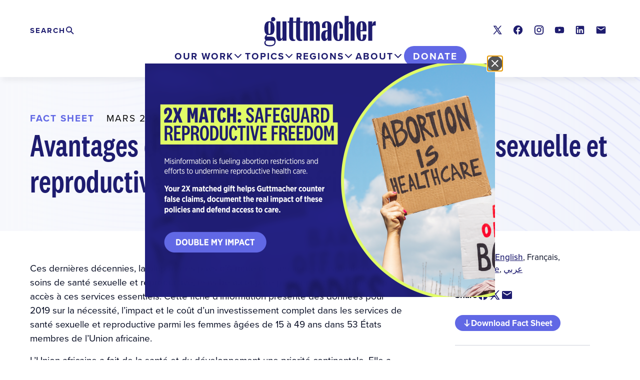

--- FILE ---
content_type: text/html; charset=UTF-8
request_url: https://www.guttmacher.org/fr/fact-sheet/investing-sexual-and-reproductive-health-african-union
body_size: 14189
content:

<!DOCTYPE html>
<html lang="fr" dir="ltr" prefix="og: https://ogp.me/ns#">
  <head>
    <meta charset="utf-8" />
<link rel="canonical" href="https://www.guttmacher.org/fr/fact-sheet/investing-sexual-and-reproductive-health-african-union" />
<link rel="shortlink" href="https://www.guttmacher.org/fr/node/32624" />
<meta name="generator" content="Drupal 9 (http://drupal.org)" />
<meta property="og:site_name" content="Guttmacher Institute" />
<meta property="og:type" content="Article" />
<meta property="og:url" content="https://www.guttmacher.org/fr/fact-sheet/investing-sexual-and-reproductive-health-african-union" />
<meta property="og:title" content="Avantages de l’investissement dans la santé sexuelle et reproductive dans l’Union africaine" />
<meta property="og:updated_time" content="2025-08-06T14:49:40-06:00" />
<meta property="article:published_time" content="2021-04-09T11:53:51-06:00" />
<meta property="article:modified_time" content="2025-08-06T14:49:40-06:00" />
<meta name="twitter:card" content="summary_large_image" />
<meta name="twitter:site" content="@Guttmacher" />
<meta name="twitter:title" content="Avantages de l’investissement dans la santé sexuelle et reproductive dans l’Union africaine" />
<meta name="twitter:site:id" content="31418514" />
<meta name="twitter:creator:id" content="31418514" />
<meta name="twitter:creator" content="@Guttmacher" />
<meta name="google-site-verification" content="VXOV-TZBfhTRWsP4AOSzz7E4wtUHDw40k0szecaRpXA" />
<meta name="Generator" content="Drupal 10 (https://www.drupal.org)" />
<meta name="MobileOptimized" content="width" />
<meta name="HandheldFriendly" content="true" />
<meta name="viewport" content="width=device-width, initial-scale=1.0" />
<script src="https://cdn-cookieyes.com/client_data/fedd937517f19e474232240b/script.js" type="text/javascript" id="cookieyes"></script>
<link rel="alternate" hreflang="en" href="https://www.guttmacher.org/fact-sheet/investing-sexual-and-reproductive-health-african-union" />
<link rel="alternate" hreflang="ar" href="https://www.guttmacher.org/ar/fact-sheet/investing-sexual-and-reproductive-health-african-union" />
<link rel="alternate" hreflang="fr" href="https://www.guttmacher.org/fr/fact-sheet/investing-sexual-and-reproductive-health-african-union" />
<link rel="alternate" hreflang="pt" href="https://www.guttmacher.org/pt/fact-sheet/investing-sexual-and-reproductive-health-african-union" />
<link rel="icon" href="/themes/custom/gutt/favicon.ico" type="image/vnd.microsoft.icon" />

    <title>Avantages de l’investissement dans la santé sexuelle et reproductive dans l’Union africaine | Guttmacher Institute</title>
    <link rel="stylesheet" media="all" href="/sites/default/files/css/css_YZ2CfMFGnOGHGk5jw5ACxJ9H5Dmq5fmL9GvNAeaD5_E.css?delta=0&amp;language=fr&amp;theme=gutt&amp;include=[base64]" />
<link rel="stylesheet" media="all" href="//cdnjs.cloudflare.com/ajax/libs/font-awesome/6.6.0/css/all.min.css" />
<link rel="stylesheet" media="all" href="/sites/default/files/css/css_f4oaOTLtfhzs4GBhg-Q6v2ed-k-_hdC0qYQ4S_RYRig.css?delta=2&amp;language=fr&amp;theme=gutt&amp;include=[base64]" />
<link rel="stylesheet" media="all" href="/sites/default/files/css/css_sWLeR1aCDENmU2Wht3Qs7_oyL-D4-aQR43dtoGxuess.css?delta=3&amp;language=fr&amp;theme=gutt&amp;include=[base64]" />
<link rel="stylesheet" media="all" href="//use.typekit.net/whh1erc.css" />
<link rel="stylesheet" media="all" href="/sites/default/files/css/css_6191GcEDDuPQRNUD-_GdbzqWv1HhOuzUnJJFFtXTUIc.css?delta=5&amp;language=fr&amp;theme=gutt&amp;include=[base64]" />

    <script type="application/json" data-drupal-selector="drupal-settings-json">{"path":{"baseUrl":"\/","pathPrefix":"fr\/","currentPath":"node\/32624","currentPathIsAdmin":false,"isFront":false,"currentLanguage":"fr"},"pluralDelimiter":"\u0003","gtag":{"tagId":"","consentMode":false,"otherIds":[],"events":[],"additionalConfigInfo":[]},"suppressDeprecationErrors":true,"ajaxPageState":{"libraries":"[base64]","theme":"gutt","theme_token":null},"ajaxTrustedUrl":{"\/fr\/search\/site":true},"gtm":{"tagId":null,"settings":{"data_layer":"dataLayer","include_classes":false,"allowlist_classes":"","blocklist_classes":"","include_environment":false,"environment_id":"","environment_token":""},"tagIds":["GTM-59CQSP"]},"improved_multi_select":{"selectors":[".gin--edit-form select[multiple][data-drupal-selector^=\u0022edit-field-shr-geography\u0022]","select[multiple][data-drupal-selector^=\u0022edit-field-shr-topic\u0022]","select[multiple][data-drupal-selector^=\u0022edit-field-shr-tags\u0022]","select[multiple][data-drupal-selector^=\u0022edit-field-policy-resources\u0022]","select[multiple][data-drupal-selector^=\u0022edit-field-person-division\u0022]","select[multiple][data-drupal-selector^=\u0022edit-field-division-container\u0022]"],"filtertype":"partial","placeholder_text":"","orderable":false,"js_regex":false,"groupresetfilter":false,"remove_required_attr":false,"buttontext_add":"\u003E","buttontext_addall":"\u00bb","buttontext_del":"\u003C","buttontext_delall":"\u00ab","buttontext_moveup":"Move up","buttontext_movedown":"Move down"},"prototype_select":{"selector":"select[data-select-a11y],select.gutt-search-prototype-select-geography","exclude_selector":".ui-front *, .c-entity-moderation-form__item *","options":{"searchEnabledThreshold":5,"maxResults":0,"searchContains":false,"showSelected":true,"text":{"help":"Use tab (or the down arrow key) to navigate through the list of suggestions","placeholder":"Search in the list","noResult":"No result","results":"{x} suggestion(s) available","deleteItem":"Remove {t}","delete":"Retirer","button":null}}},"notification_message":[{"content":"\n\n\n\n\u003Cdiv\n  id=\u0022notification-message--24\u0022\n  aria-labelledby=\u0022\u0022\n  aria-hidden=\u0022true\u0022\n  class=\u0022c-modal\u0022\n  data-notification-rollup\n\u003E\n  \u003C!-- 2. The dialog overlay --\u003E\n  \u003Cdiv data-a11y-dialog-hide class=\u0022c-modal__overlay\u0022\u003E\u003C\/div\u003E\n  \u003C!-- 3. The actual dialog --\u003E\n  \u003Cdiv role=\u0022document\u0022 class=\u0022c-modal__content\u0022\u003E\n    \u003C!-- 4. The close button --\u003E\n    \u003Cheader class=\u0022c-modal__header\u0022\u003E\n    \u003Cbutton type=\u0022button\u0022 data-a11y-dialog-hide aria-label=\u0022Close dialog\u0022 class=\u0022c-modal__close-button\u0022\u003E\n      \u003Csvg width=\u002230\u0022 height=\u002230\u0022 viewBox=\u00220 0 30 30\u0022 xmlns=\u0022http:\/\/www.w3.org\/2000\/svg\u0022\u003E\u003Cg fill=\u0022none\u0022 fill-rule=\u0022evenodd\u0022\u003E\u003Ccircle fill=\u0022#000\u0022 cx=\u002215\u0022 cy=\u002215\u0022 r=\u002215\u0022\u003E\u003C\/circle\u003E\u003Cg stroke=\u0022#FFF\u0022 stroke-linecap=\u0022round\u0022 stroke-width=\u00222\u0022\u003E\u003Cpath d=\u0022M20.613 9L9 20.613M9 9l11.613 11.613\u0022\u003E\u003C\/path\u003E\u003C\/g\u003E\u003C\/g\u003E\u003C\/svg\u003E\n    \u003C\/button\u003E\n    \u003C!-- 5. The dialog title --\u003E\n    \u003Ch1 id=\u0022\u0022 class=\u0022c-modal__title\u0022\u003E\u003C\/h1\u003E\n    \u003C\/header\u003E\n    \u003C!-- 6. Dialog content --\u003E\n    \u003Cdiv class=\u0022c-modal__main js-notification-cta\u0022\u003E\n      \u003Ca class=\u0022c-modal__image\u0022 href=\u0022https:\/\/give.guttmacher.org\/give\/757172?utm_source=Lightbox\u0026amp;utm_medium=Website\u0026amp;utm_campaign=FY26Jan2XMatch\u0026amp;utm_term=ALL\/donation\/checkout?currency=USD\u0026amp;c_src=26JanMatchWeb\u0026amp;preset1=100\u0026amp;preset2=250\u0026amp;preset3=500\u0026amp;preset4=750\u0022\u003E\n        \n  \u003Cdiv class=\u0022field field--name-field-image field--type-entity-reference field--label-visually_hidden\u0022\u003E\n    \u003Cdiv class=\u0022field__label visually-hidden\u0022\u003EImage\u003C\/div\u003E\n              \u003Cdiv class=\u0022field__item\u0022\u003E  \u003Cimg loading=\u0022lazy\u0022 src=\u0022\/sites\/default\/files\/styles\/max_700x560\/public\/2026-01\/Jan-Feb%202026%202X%20Match%20Campaign.png?itok=kfDhparz\u0022 width=\u0022700\u0022 height=\u0022467\u0022 alt=\u00222X Match: Safeguard Reproductive Freedom. Misinformation is fueling abortion restrictions and efforts to undermine reproductive health care.  Your 2X matched gift helps Guttmacher counter false claims, document the real impact of these policies and defend access to care. Double My Impact.\u0022 \/\u003E\n\n\n\u003C\/div\u003E\n          \u003C\/div\u003E\n\n      \u003C\/a\u003E\n    \u003C\/div\u003E\n\u003C\/div\u003E\n","type":"sitewide_notification","id":"24","values":{"field_duration_between_actions":null,"field_duration_between_views":{"duration":"P1D","seconds":"86400"},"field_hide_on_mobile":"0"}}],"mercuryEditor":{"rolloverPaddingBlock":"10"},"miniorange_2fa":{"kba_answer_length":3},"user":{"uid":0,"permissionsHash":"cabac24b3d4cd837509f945331d497ae97425c3abd9168cf1fbf54199d19c84b"}}</script>
<script src="/sites/default/files/js/js_OHxc2rVpcHoZiQkKZFPngoJUwtO_HHgbZrNivouo46g.js?scope=header&amp;delta=0&amp;language=fr&amp;theme=gutt&amp;include=[base64]"></script>
<script src="/modules/contrib/google_tag/js/gtag.js?t8yuja"></script>
<script src="/modules/contrib/google_tag/js/gtm.js?t8yuja"></script>

        <script>window.MSInputMethodContext && document.documentMode && document.write('<script src="https://cdn.jsdelivr.net/gh/nuxodin/ie11CustomProperties@4.1.0/ie11CustomProperties.min.js"><\x2fscript>');</script>
  </head>
  <body class="path-node page-node-type-fact-sheet gutt-page">
    <a href="#main-content" class="visually-hidden focusable skip-link">
      Skip to main content
    </a>
    <noscript><iframe src="https://www.googletagmanager.com/ns.html?id=GTM-59CQSP"
                  height="0" width="0" style="display:none;visibility:hidden"></iframe></noscript>

      <div class="dialog-off-canvas-main-canvas layout-container" data-off-canvas-main-canvas>
    


<div class="layout-container full-header">
      
  
        

<header id="header-desktop" class="c-header c-header-desktop">
  <div class="c-header-desktop__inner u-container">
    <div class="c-header-desktop__upper">
      <div class="c-header-desktop__branding">
        <a href="/" class="c-header-desktop__logo link--block">
          <img src="/themes/custom/gutt/logo.svg?gutt" alt="Guttmacher Institute"/>
        </a>
      </div>
              <div class="c-header-desktop__search">
          <h2 class="visually-hidden">
            Search
          </h2>
          <button
            class="c-header-desktop__search-trigger js-toggle"
            aria-expanded="false"
            aria-label="Click to expand search"
            aria-controls="c-header-search--desktop"
          >
            <span class="visually-hidden">Expand</span> <span class="c-header-desktop__search-trigger-text">Search</span>
          </button>
          <div id="c-header-search--desktop" class="c-header-search-form">
            <div class="search-form search-api-form-block l--stack" data-drupal-selector="search-api-form" id="block-searchapiform">
  
        
      <form class="search-form l--stack--tight" action="/fr/search/site" method="get" id="search-api-form" accept-charset="UTF-8">
  <form action="/fr/search/site" method="get" id="search-api-form" accept-charset="UTF-8" class="l--stack--tight">
  <div class="js-form-item form-item js-form-type-search form-item-terms js-form-item-terms form-no-label">
      <label class="c-label form-item__label visually-hidden" for="edit-terms--4">Search</label>
        <input title="Enter the terms you wish to search for." class="search-form__input form-search form-element form-element--type-search form-element--api-search" data-drupal-selector="edit-terms" type="search" id="edit-terms--4" name="terms" value="" size="15" maxlength="128" placeholder="" />

        </div>
<div class="search-form__actions form-actions js-form-wrapper form-wrapper" data-drupal-selector="edit-actions" id="edit-actions--4"><input class="search-form__button button js-form-submit form-submit" data-drupal-selector="edit-submit" type="submit" id="edit-submit" value="Search" />
</div>

</form>

</form>

  </div>

          </div>
        </div>
                    <div class="c-header__social">
          
<div id="block-socialmedialinks" class="block-social-media-links social-media-links-block l--stack">
  
        
      

<ul class="social-media-links--platforms platforms inline horizontal">
      <li>
      <a class="social-media-link-icon--twitter" href="https://x.com/Guttmacher"  >
        <span class='fab fa-x-twitter fa-in'></span> <span class="visually-hidden">X</span>
      </a>

          </li>
      <li>
      <a class="social-media-link-icon--facebook" href="https://www.facebook.com/guttmacher"  >
        <span class='fab fa-facebook fa-in'></span> <span class="visually-hidden">Facebook</span>
      </a>

          </li>
      <li>
      <a class="social-media-link-icon--instagram" href="https://www.instagram.com/guttmacherinstitute"  >
        <span class='fab fa-instagram fa-in'></span> <span class="visually-hidden">Instagram</span>
      </a>

          </li>
      <li>
      <a class="social-media-link-icon--youtube" href="https://www.youtube.com/user/Guttmacher"  >
        <span class='fab fa-youtube fa-in'></span> <span class="visually-hidden">Youtube</span>
      </a>

          </li>
      <li>
      <a class="social-media-link-icon--linkedin" href="https://www.linkedin.com/company/guttmacher-institute"  >
        <span class='fab fa-linkedin fa-in'></span> <span class="visually-hidden">LinkedIn</span>
      </a>

          </li>
      <li>
      <a class="social-media-link-icon--contact" href="/updates?type=new"  >
        <span class='fa fa-envelope fa-in'></span> <span class="visually-hidden">Contact</span>
      </a>

          </li>
  </ul>

  </div>

        </div>
          </div>
    <div class="c-header-desktop__lower">
      <div class="c-header-desktop__nav">
        <div id="block-mainmegamenu" class="block-content-742b3d35-44d3-4923-9907-74ea192faecb c-header-main-menu js-header-main-menu" role="tablist">
  
    
      <div class="paragraph paragraph--type--layout-megamenu paragraph--view-mode--default"><div class="c-header-panel-container c-header-panel-container--left"><button class="c-header-tab c-header-tab--our-work js-header__tab" role="tab" aria-selected="false" aria-controls="header-desktop__panel--our-work">Our Work</button><nav id="header-desktop__panel--our-work" class="c-header-panel js-header__panel" role="tabpanel" aria-hidden="true" data-region="our-work"><div  class="Our Work our-work left l--megamenu l--megamenu--split"><div class="l__region l__highlights"><div  class="l__region-inner"><div class="paragraph paragraph--type--link-list paragraph--view-mode--default"><div class="c-link-list c-link-list--highlighted"><div class="c-link-list__heading"><h2>Highlights</h2></div><div class="c-link-list__content"><ul class="c-link-list__list"><li class="c-link-list__item"><a href="/reproductive-health-impact-study" >
          Reproductive Health Impact Study
        </a></li><li class="c-link-list__item"><a href="/adding-it-up"  class="link--ruled">
          Adding It Up
        </a></li><li class="c-link-list__item"><a href="/global/abortion" >
          Abortion Worldwide
        </a></li><li class="c-link-list__item"><a href="/guttmacher-lancet-commission" >
          Guttmacher-Lancet Commission
        </a></li><li class="c-link-list__item"><a href="/us-policy-resources"  class="link--ruled">
          US policy resources
        </a></li><li class="c-link-list__item"><a href="/state-policy-resources" >
          State policy resources
        </a></li><li class="c-link-list__item"><a href="/journals/ipsrh"  class="link--ruled">
          International Perspectives on Sexual and Reproductive Health (1975–2020)
        </a></li><li class="c-link-list__item"><a href="/journals/psrh" >
          Perspectives on Sexual and Reproductive Health (1969–2020) 
        </a></li></ul></div></div></div></div></div><div class="l__region l__main"><div  class="l__region-inner"><div class="paragraph paragraph--type--link-list paragraph--view-mode--default"><div class="c-link-list c-link-list--default"><div class="c-link-list__heading"><h2>Reports</h2></div><div class="c-link-list__content"><ul class="c-link-list__list"><li class="c-link-list__item"><a href="/global/reports" >
          Global
        </a></li><li class="c-link-list__item"><a href="/united-states/reports" >
          United States
        </a></li></ul></div></div></div><div class="paragraph paragraph--type--link-list paragraph--view-mode--default"><div class="c-link-list c-link-list--default"><div class="c-link-list__heading"><h2>Articles</h2></div><div class="c-link-list__content"><ul class="c-link-list__list"><li class="c-link-list__item"><a href="/global/research-articles" >
          Global research
        </a></li><li class="c-link-list__item"><a href="/united-states/research-articles" >
          US research
        </a></li><li class="c-link-list__item"><a href="/policy-analysis"  class="link--ruled">
          Policy analysis
        </a></li><li class="c-link-list__item"><a href="/gpr?volume=24&amp;language=en" >
          Guttmacher Policy Review
        </a></li><li class="c-link-list__item"><a href="/opinion"  class="link--ruled">
          Opinion
        </a></li></ul></div></div></div><div class="paragraph paragraph--type--link-list paragraph--view-mode--default"><div class="c-link-list c-link-list--default"><div class="c-link-list__heading"><h2>Fact Sheets</h2></div><div class="c-link-list__content"><ul class="c-link-list__list"><li class="c-link-list__item"><a href="/global/fact-sheets" >
          Global
        </a></li><li class="c-link-list__item"><a href="/united-states/fact-sheets" >
          United States
        </a></li><li class="c-link-list__item"><a href="/state-policy/laws-policies" >
          US State Laws and Policies
        </a></li></ul></div></div></div><div class="paragraph paragraph--type--link-list paragraph--view-mode--default"><div class="c-link-list c-link-list--default"><div class="c-link-list__heading"><h2>Tools</h2></div><div class="c-link-list__content"><ul class="c-link-list__list"><li class="c-link-list__item"><a href="https://states.guttmacher.org/policies/" >
          Interactive Map: US Abortion Policies and Access After Roe 
        </a></li><li class="c-link-list__item"><a href="/fp-impact-calculator" >
          Family Planning Investment Impact Calculator
        </a></li><li class="c-link-list__item"><a href="/monthly-abortion-provision-study" >
          Monthly Abortion Provision Study Dashboard
        </a></li><li class="c-link-list__item"><a href="/state-policy" >
          State legislation tracker
        </a></li><li class="c-link-list__item"><a href="/public-use-datasets"  class="link--ruled">
          Public-use data sets
        </a></li></ul></div></div></div></div></div></div></nav></div></div><div class="paragraph paragraph--type--layout-megamenu paragraph--view-mode--default"><div class="c-header-panel-container c-header-panel-container--left"><button class="c-header-tab c-header-tab--topics js-header__tab" role="tab" aria-selected="false" aria-controls="header-desktop__panel--topics">Topics</button><nav id="header-desktop__panel--topics" class="c-header-panel js-header__panel" role="tabpanel" aria-hidden="true" data-region="topics"><div  class="Topics topics left l--megamenu"><div class="l__region l__main"><div  class="l__region-inner"><div class="paragraph paragraph--type--link-list paragraph--view-mode--default"><div class="c-link-list c-link-list--default"><div class="c-link-list__heading"><h2>Global</h2></div><div class="c-link-list__content"><ul class="c-link-list__list"><li class="c-link-list__item"><a href="/global/abortion" >
          Abortion
        </a></li><li class="c-link-list__item"><a href="/global/contraception" >
          Contraception
        </a></li><li class="c-link-list__item"><a href="/global/pregnancy" >
          Pregnancy
        </a></li><li class="c-link-list__item"><a href="/global/teens" >
          Teens
        </a></li></ul></div></div></div><div class="paragraph paragraph--type--link-list paragraph--view-mode--default"><div class="c-link-list c-link-list--default"><div class="c-link-list__heading"><h2>US</h2></div><div class="c-link-list__content"><ul class="c-link-list__list"><li class="c-link-list__item"><a href="/united-states/abortion" >
          Abortion
        </a></li><li class="c-link-list__item"><a href="/united-states/contraception" >
          Contraception
        </a></li><li class="c-link-list__item"><a href="/united-states/pregnancy" >
          Pregnancy
        </a></li><li class="c-link-list__item"><a href="/united-states/teens" >
          Teens
        </a></li></ul></div></div></div></div></div></div></nav></div></div><div class="paragraph paragraph--type--layout-megamenu paragraph--view-mode--default"><div class="c-header-panel-container c-header-panel-container--right"><button class="c-header-tab c-header-tab--regions js-header__tab" role="tab" aria-selected="false" aria-controls="header-desktop__panel--regions">Regions</button><nav id="header-desktop__panel--regions" class="c-header-panel js-header__panel" role="tabpanel" aria-hidden="true" data-region="regions"><div  class="Regions regions right l--megamenu"><div class="l__region l__main"><div  class="l__region-inner"><div class="paragraph paragraph--type--link-list paragraph--view-mode--default"><div class="c-link-list c-link-list--default"><div class="c-link-list__heading"><h2>Our Work by Geography</h2></div><div class="c-link-list__content"><ul class="c-link-list__list"><li class="c-link-list__item"><a href="/regions/global" >
          Global
        </a></li><li class="c-link-list__item"><a href="/regions/africa"  class="link--ruled">
          Africa
        </a></li><li class="c-link-list__item"><a href="/regions/asia" >
          Asia
        </a></li><li class="c-link-list__item"><a href="/regions/europe" >
          Europe
        </a></li><li class="c-link-list__item"><a href="/regions/latin-america-caribbean" >
          Latin America & the Caribbean
        </a></li><li class="c-link-list__item"><a href="/regions/northern-america" >
          Northern America
        </a></li><li class="c-link-list__item"><a href="/regions/oceania" >
          Oceania
        </a></li></ul></div></div></div></div></div></div></nav></div></div><div class="paragraph paragraph--type--layout-megamenu paragraph--view-mode--default"><div class="c-header-panel-container c-header-panel-container--left"><button class="c-header-tab c-header-tab--about js-header__tab" role="tab" aria-selected="false" aria-controls="header-desktop__panel--about">About</button><nav id="header-desktop__panel--about" class="c-header-panel js-header__panel" role="tabpanel" aria-hidden="true" data-region="about"><div  class="About about left l--megamenu"><div class="l__region l__main"><div  class="l__region-inner"><div class="paragraph paragraph--type--link-list paragraph--view-mode--default"><div class="c-link-list c-link-list--default"><div class="c-link-list__heading"><h2>Who We Are</h2></div><div class="c-link-list__content"><ul class="c-link-list__list"><li class="c-link-list__item"><a href="/about" >
          About
        </a></li><li class="c-link-list__item"><a href="/about/staff" >
          Staff
        </a></li><li class="c-link-list__item"><a href="/about/board" >
          Board
        </a></li><li class="c-link-list__item"><a href="/about/job-opportunities" >
          Job opportunities
        </a></li><li class="c-link-list__item"><a href="/newsletters" >
          Newsletter
        </a></li><li class="c-link-list__item"><a href="/about/history" >
          History
        </a></li><li class="c-link-list__item"><a href="/about/contact" >
          Contact
        </a></li><li class="c-link-list__item"><a href="/financial-conflict-interest-policy"  class="link--ruled link--secondary">
          Conflict of Interest Policy
        </a></li></ul></div></div></div><div class="paragraph paragraph--type--link-list paragraph--view-mode--default"><div class="c-link-list c-link-list--default"><div class="c-link-list__heading"><h2>Media</h2></div><div class="c-link-list__content"><ul class="c-link-list__list"><li class="c-link-list__item"><a href="/media-office" >
          Media office
        </a></li><li class="c-link-list__item"><a href="/news-releases" >
          News releases
        </a></li></ul></div></div></div><div class="paragraph paragraph--type--link-list paragraph--view-mode--default"><div class="c-link-list c-link-list--default"><div class="c-link-list__heading"><h2>Support Our Work</h2></div><div class="c-link-list__content"><ul class="c-link-list__list"><li class="c-link-list__item"><a href="https://give.guttmacher.org/give/654347/#!/donation/checkout" >
          Make a gift today
        </a></li><li class="c-link-list__item"><a href="https://give.guttmacher.org/give/110766/#!/donation/checkout" >
          Monthly Giving Circle
        </a></li><li class="c-link-list__item"><a href="/donate/support-our-work" >
          Ways to Give
        </a></li><li class="c-link-list__item"><a href="/guttmacher-guardians" >
          Guttmacher Guardians
        </a></li><li class="c-link-list__item"><a href="/donate/planned-giving" >
          Guttmacher Legacy Circle
        </a></li><li class="c-link-list__item"><a href="/about/financials"  class="link--ruled link--secondary">
          Financials
        </a></li><li class="c-link-list__item"><a href="/impact-report-2025" >
          Impact Report 2025
        </a></li></ul></div></div></div><div class="paragraph paragraph--type--link-list paragraph--view-mode--default"><div class="c-link-list c-link-list--default"><div class="c-link-list__heading"><h2>Awards &amp; Scholarships</h2></div><div class="c-link-list__content"><ul class="c-link-list__list"><li class="c-link-list__item"><a href="/darroch-award-excellence-sexual-and-reproductive-health-research" >
          Darroch Award
        </a></li><li class="c-link-list__item"><a href="/cory-l-richards-memorial-scholarship" >
          Richards Scholarship
        </a></li><li class="c-link-list__item"><a href="/bixby-international-leadership-fellowship" >
          Bixby Fellowship
        </a></li></ul></div></div></div></div></div></div></nav></div></div>
  </div>

      </div>
      <div class="c-header-desktop__donate">
          
  

<a href="https://give.guttmacher.org/give/550565/#!/donation/checkout"  class="c-header-donate-button">Donate</a>

  

      </div>
    </div>
  </div>
</header>
    
<header id="header--sticky" class="c-header c-header-mobile" aria-role="banner">
  <div id="header-control-panel" class="header-control-panel">

    <div class="c-header-mobile__branding">
      <a href="/" class="c-header-mobile__logo link--block">
        <img src="/themes/custom/gutt/logo.svg?gutt" alt="Guttmacher Institute"/>
      </a>
    </div>

    <div class="header__sticky--secondary">
      <div class="header-donate">
          
  

<a href="https://give.guttmacher.org/give/550565/#!/donation/checkout"  class="c-header-donate-button">Donate</a>

  

      </div>
      <button class="header-toggle toggle" aria-expanded="false" aria-controls="header-drawer">Menu</button>
    </div>
  </div>
  <div id="header-drawer" class="c-header__drawer">
    <div class="c-header__drawer-inner">
      <div class="c-header-mobile__primary">
                  <div class="c-header-mobile__search">
            <div class="c-header-search-form">
              <div class="search-form search-api-form-block l--stack" data-drupal-selector="search-api-form" id="block-searchapiform-2">
  
        
      <form class="search-form l--stack--tight" action="/fr/search/site" method="get" id="search-api-form" accept-charset="UTF-8">
  <form action="/fr/search/site" method="get" id="search-api-form" accept-charset="UTF-8" class="l--stack--tight">
  <div class="js-form-item form-item js-form-type-search form-item-terms js-form-item-terms form-no-label">
      <label class="c-label form-item__label visually-hidden" for="edit-terms--4">Search</label>
        <input title="Enter the terms you wish to search for." class="search-form__input form-search form-element form-element--type-search form-element--api-search" data-drupal-selector="edit-terms" type="search" id="edit-terms--4" name="terms" value="" size="15" maxlength="128" placeholder="" />

        </div>
<div class="search-form__actions form-actions js-form-wrapper form-wrapper" data-drupal-selector="edit-actions" id="edit-actions--4"><input class="search-form__button button js-form-submit form-submit" data-drupal-selector="edit-submit" type="submit" id="edit-submit" value="Search" />
</div>

</form>

</form>

  </div>

            </div>
          </div>
                <div class="c-header-mobile__main-menu">
          <div id="block-mainmegamenu" class="block-content-742b3d35-44d3-4923-9907-74ea192faecb c-header-main-menu js-header-main-menu" role="tablist">
  
    
      <div class="paragraph paragraph--type--layout-megamenu paragraph--view-mode--default"><div class="c-header-panel-container c-header-panel-container--left"><button class="c-header-tab c-header-tab--our-work js-header__tab" role="tab" aria-selected="false" aria-controls="header-desktop__panel--our-work">Our Work</button><nav id="header-desktop__panel--our-work" class="c-header-panel js-header__panel" role="tabpanel" aria-hidden="true" data-region="our-work"><div  class="Our Work our-work left l--megamenu l--megamenu--split"><div class="l__region l__highlights"><div  class="l__region-inner"><div class="paragraph paragraph--type--link-list paragraph--view-mode--default"><div class="c-link-list c-link-list--highlighted"><div class="c-link-list__heading"><h2>Highlights</h2></div><div class="c-link-list__content"><ul class="c-link-list__list"><li class="c-link-list__item"><a href="/reproductive-health-impact-study" >
          Reproductive Health Impact Study
        </a></li><li class="c-link-list__item"><a href="/adding-it-up"  class="link--ruled">
          Adding It Up
        </a></li><li class="c-link-list__item"><a href="/global/abortion" >
          Abortion Worldwide
        </a></li><li class="c-link-list__item"><a href="/guttmacher-lancet-commission" >
          Guttmacher-Lancet Commission
        </a></li><li class="c-link-list__item"><a href="/us-policy-resources"  class="link--ruled">
          US policy resources
        </a></li><li class="c-link-list__item"><a href="/state-policy-resources" >
          State policy resources
        </a></li><li class="c-link-list__item"><a href="/journals/ipsrh"  class="link--ruled">
          International Perspectives on Sexual and Reproductive Health (1975–2020)
        </a></li><li class="c-link-list__item"><a href="/journals/psrh" >
          Perspectives on Sexual and Reproductive Health (1969–2020) 
        </a></li></ul></div></div></div></div></div><div class="l__region l__main"><div  class="l__region-inner"><div class="paragraph paragraph--type--link-list paragraph--view-mode--default"><div class="c-link-list c-link-list--default"><div class="c-link-list__heading"><h2>Reports</h2></div><div class="c-link-list__content"><ul class="c-link-list__list"><li class="c-link-list__item"><a href="/global/reports" >
          Global
        </a></li><li class="c-link-list__item"><a href="/united-states/reports" >
          United States
        </a></li></ul></div></div></div><div class="paragraph paragraph--type--link-list paragraph--view-mode--default"><div class="c-link-list c-link-list--default"><div class="c-link-list__heading"><h2>Articles</h2></div><div class="c-link-list__content"><ul class="c-link-list__list"><li class="c-link-list__item"><a href="/global/research-articles" >
          Global research
        </a></li><li class="c-link-list__item"><a href="/united-states/research-articles" >
          US research
        </a></li><li class="c-link-list__item"><a href="/policy-analysis"  class="link--ruled">
          Policy analysis
        </a></li><li class="c-link-list__item"><a href="/gpr?volume=24&amp;language=en" >
          Guttmacher Policy Review
        </a></li><li class="c-link-list__item"><a href="/opinion"  class="link--ruled">
          Opinion
        </a></li></ul></div></div></div><div class="paragraph paragraph--type--link-list paragraph--view-mode--default"><div class="c-link-list c-link-list--default"><div class="c-link-list__heading"><h2>Fact Sheets</h2></div><div class="c-link-list__content"><ul class="c-link-list__list"><li class="c-link-list__item"><a href="/global/fact-sheets" >
          Global
        </a></li><li class="c-link-list__item"><a href="/united-states/fact-sheets" >
          United States
        </a></li><li class="c-link-list__item"><a href="/state-policy/laws-policies" >
          US State Laws and Policies
        </a></li></ul></div></div></div><div class="paragraph paragraph--type--link-list paragraph--view-mode--default"><div class="c-link-list c-link-list--default"><div class="c-link-list__heading"><h2>Tools</h2></div><div class="c-link-list__content"><ul class="c-link-list__list"><li class="c-link-list__item"><a href="https://states.guttmacher.org/policies/" >
          Interactive Map: US Abortion Policies and Access After Roe 
        </a></li><li class="c-link-list__item"><a href="/fp-impact-calculator" >
          Family Planning Investment Impact Calculator
        </a></li><li class="c-link-list__item"><a href="/monthly-abortion-provision-study" >
          Monthly Abortion Provision Study Dashboard
        </a></li><li class="c-link-list__item"><a href="/state-policy" >
          State legislation tracker
        </a></li><li class="c-link-list__item"><a href="/public-use-datasets"  class="link--ruled">
          Public-use data sets
        </a></li></ul></div></div></div></div></div></div></nav></div></div><div class="paragraph paragraph--type--layout-megamenu paragraph--view-mode--default"><div class="c-header-panel-container c-header-panel-container--left"><button class="c-header-tab c-header-tab--topics js-header__tab" role="tab" aria-selected="false" aria-controls="header-desktop__panel--topics">Topics</button><nav id="header-desktop__panel--topics" class="c-header-panel js-header__panel" role="tabpanel" aria-hidden="true" data-region="topics"><div  class="Topics topics left l--megamenu"><div class="l__region l__main"><div  class="l__region-inner"><div class="paragraph paragraph--type--link-list paragraph--view-mode--default"><div class="c-link-list c-link-list--default"><div class="c-link-list__heading"><h2>Global</h2></div><div class="c-link-list__content"><ul class="c-link-list__list"><li class="c-link-list__item"><a href="/global/abortion" >
          Abortion
        </a></li><li class="c-link-list__item"><a href="/global/contraception" >
          Contraception
        </a></li><li class="c-link-list__item"><a href="/global/pregnancy" >
          Pregnancy
        </a></li><li class="c-link-list__item"><a href="/global/teens" >
          Teens
        </a></li></ul></div></div></div><div class="paragraph paragraph--type--link-list paragraph--view-mode--default"><div class="c-link-list c-link-list--default"><div class="c-link-list__heading"><h2>US</h2></div><div class="c-link-list__content"><ul class="c-link-list__list"><li class="c-link-list__item"><a href="/united-states/abortion" >
          Abortion
        </a></li><li class="c-link-list__item"><a href="/united-states/contraception" >
          Contraception
        </a></li><li class="c-link-list__item"><a href="/united-states/pregnancy" >
          Pregnancy
        </a></li><li class="c-link-list__item"><a href="/united-states/teens" >
          Teens
        </a></li></ul></div></div></div></div></div></div></nav></div></div><div class="paragraph paragraph--type--layout-megamenu paragraph--view-mode--default"><div class="c-header-panel-container c-header-panel-container--right"><button class="c-header-tab c-header-tab--regions js-header__tab" role="tab" aria-selected="false" aria-controls="header-desktop__panel--regions">Regions</button><nav id="header-desktop__panel--regions" class="c-header-panel js-header__panel" role="tabpanel" aria-hidden="true" data-region="regions"><div  class="Regions regions right l--megamenu"><div class="l__region l__main"><div  class="l__region-inner"><div class="paragraph paragraph--type--link-list paragraph--view-mode--default"><div class="c-link-list c-link-list--default"><div class="c-link-list__heading"><h2>Our Work by Geography</h2></div><div class="c-link-list__content"><ul class="c-link-list__list"><li class="c-link-list__item"><a href="/regions/global" >
          Global
        </a></li><li class="c-link-list__item"><a href="/regions/africa"  class="link--ruled">
          Africa
        </a></li><li class="c-link-list__item"><a href="/regions/asia" >
          Asia
        </a></li><li class="c-link-list__item"><a href="/regions/europe" >
          Europe
        </a></li><li class="c-link-list__item"><a href="/regions/latin-america-caribbean" >
          Latin America & the Caribbean
        </a></li><li class="c-link-list__item"><a href="/regions/northern-america" >
          Northern America
        </a></li><li class="c-link-list__item"><a href="/regions/oceania" >
          Oceania
        </a></li></ul></div></div></div></div></div></div></nav></div></div><div class="paragraph paragraph--type--layout-megamenu paragraph--view-mode--default"><div class="c-header-panel-container c-header-panel-container--left"><button class="c-header-tab c-header-tab--about js-header__tab" role="tab" aria-selected="false" aria-controls="header-desktop__panel--about">About</button><nav id="header-desktop__panel--about" class="c-header-panel js-header__panel" role="tabpanel" aria-hidden="true" data-region="about"><div  class="About about left l--megamenu"><div class="l__region l__main"><div  class="l__region-inner"><div class="paragraph paragraph--type--link-list paragraph--view-mode--default"><div class="c-link-list c-link-list--default"><div class="c-link-list__heading"><h2>Who We Are</h2></div><div class="c-link-list__content"><ul class="c-link-list__list"><li class="c-link-list__item"><a href="/about" >
          About
        </a></li><li class="c-link-list__item"><a href="/about/staff" >
          Staff
        </a></li><li class="c-link-list__item"><a href="/about/board" >
          Board
        </a></li><li class="c-link-list__item"><a href="/about/job-opportunities" >
          Job opportunities
        </a></li><li class="c-link-list__item"><a href="/newsletters" >
          Newsletter
        </a></li><li class="c-link-list__item"><a href="/about/history" >
          History
        </a></li><li class="c-link-list__item"><a href="/about/contact" >
          Contact
        </a></li><li class="c-link-list__item"><a href="/financial-conflict-interest-policy"  class="link--ruled link--secondary">
          Conflict of Interest Policy
        </a></li></ul></div></div></div><div class="paragraph paragraph--type--link-list paragraph--view-mode--default"><div class="c-link-list c-link-list--default"><div class="c-link-list__heading"><h2>Media</h2></div><div class="c-link-list__content"><ul class="c-link-list__list"><li class="c-link-list__item"><a href="/media-office" >
          Media office
        </a></li><li class="c-link-list__item"><a href="/news-releases" >
          News releases
        </a></li></ul></div></div></div><div class="paragraph paragraph--type--link-list paragraph--view-mode--default"><div class="c-link-list c-link-list--default"><div class="c-link-list__heading"><h2>Support Our Work</h2></div><div class="c-link-list__content"><ul class="c-link-list__list"><li class="c-link-list__item"><a href="https://give.guttmacher.org/give/654347/#!/donation/checkout" >
          Make a gift today
        </a></li><li class="c-link-list__item"><a href="https://give.guttmacher.org/give/110766/#!/donation/checkout" >
          Monthly Giving Circle
        </a></li><li class="c-link-list__item"><a href="/donate/support-our-work" >
          Ways to Give
        </a></li><li class="c-link-list__item"><a href="/guttmacher-guardians" >
          Guttmacher Guardians
        </a></li><li class="c-link-list__item"><a href="/donate/planned-giving" >
          Guttmacher Legacy Circle
        </a></li><li class="c-link-list__item"><a href="/about/financials"  class="link--ruled link--secondary">
          Financials
        </a></li><li class="c-link-list__item"><a href="/impact-report-2025" >
          Impact Report 2025
        </a></li></ul></div></div></div><div class="paragraph paragraph--type--link-list paragraph--view-mode--default"><div class="c-link-list c-link-list--default"><div class="c-link-list__heading"><h2>Awards &amp; Scholarships</h2></div><div class="c-link-list__content"><ul class="c-link-list__list"><li class="c-link-list__item"><a href="/darroch-award-excellence-sexual-and-reproductive-health-research" >
          Darroch Award
        </a></li><li class="c-link-list__item"><a href="/cory-l-richards-memorial-scholarship" >
          Richards Scholarship
        </a></li><li class="c-link-list__item"><a href="/bixby-international-leadership-fellowship" >
          Bixby Fellowship
        </a></li></ul></div></div></div></div></div></div></nav></div></div>
  </div>

        </div>
      </div>

      <div class="c-header-mobile__secondary u-container">
        <div class="header-donate">
            
  

<a href="https://give.guttmacher.org/give/550565/#!/donation/checkout"  class="c-header-donate-button">Donate</a>

  

        </div>
                  <div class="c-header__drawer-social">
            
<div id="block-socialmedialinks" class="block-social-media-links social-media-links-block l--stack">
  
        
      

<ul class="social-media-links--platforms platforms inline horizontal">
      <li>
      <a class="social-media-link-icon--twitter" href="https://x.com/Guttmacher"  >
        <span class='fab fa-x-twitter fa-in'></span> <span class="visually-hidden">X</span>
      </a>

          </li>
      <li>
      <a class="social-media-link-icon--facebook" href="https://www.facebook.com/guttmacher"  >
        <span class='fab fa-facebook fa-in'></span> <span class="visually-hidden">Facebook</span>
      </a>

          </li>
      <li>
      <a class="social-media-link-icon--instagram" href="https://www.instagram.com/guttmacherinstitute"  >
        <span class='fab fa-instagram fa-in'></span> <span class="visually-hidden">Instagram</span>
      </a>

          </li>
      <li>
      <a class="social-media-link-icon--youtube" href="https://www.youtube.com/user/Guttmacher"  >
        <span class='fab fa-youtube fa-in'></span> <span class="visually-hidden">Youtube</span>
      </a>

          </li>
      <li>
      <a class="social-media-link-icon--linkedin" href="https://www.linkedin.com/company/guttmacher-institute"  >
        <span class='fab fa-linkedin fa-in'></span> <span class="visually-hidden">LinkedIn</span>
      </a>

          </li>
      <li>
      <a class="social-media-link-icon--contact" href="/updates?type=new"  >
        <span class='fa fa-envelope fa-in'></span> <span class="visually-hidden">Contact</span>
      </a>

          </li>
  </ul>

  </div>

          </div>
              </div>
    </div>
  </div>
</header>
<div id="header-overlay"></div>
  
  
      
  
  

  

  
  <main id="page__main" role="main" class="page__main">
    <a id="main-content" tabindex="-1"></a>
                  <div class="u-container">
          <div>
  <div data-drupal-messages-fallback class="hidden"></div>

</div>

        </div>
          
              
        <div class="layout-content">
  <div>
  
<article  class="article">
  
  
      <div class="l--stack--loose c-fact-sheet factsheetv2--content">
      


  <section  class="l--sidebar-page">
          <div class="l__header-wrapper t-pane t-gray-light t-header-waves">
        <div class="l__header l__inner u-container">
          <div  class="l--stack--normal l__region l--stack l--header__primary l--stack"><div class="entity-view-node u-mt-0">
  
        
      
<div     
  
  
  
  
 class="c-meta-line"
>
              <a     
  
  
  
                              
 class="c-metadata-tag c-metadata-tag--light-violet"
 href="/fr/fact-sheets">
    Fact Sheet
  </a>

      <div     
  
  
  
                              
 class="c-metadata-tag c-metadata-tag--muted"
>
    <time datetime="2021-03-31T12:00:00Z">mars 2021</time>

  </div>

<div class="node_view">

</div>
  </div>

  </div>
<div class="field-block-node-fact-sheet-title l--stack">
  
        
      <span>
<h1     
  
  
  
                              
 class="c-page-title c-page-title--article-title"
>Avantages de l’investissement dans la santé sexuelle et reproductive dans l’Union africaine</h1>
</span>

  </div>
<div class="views-element-container views-block-fact-book-navigation-block-1 l--stack">
  
      
      <div class="l--stack--tight">

<div class="view view-fact-book-navigation view-id-fact_book_navigation view-display-id-block_1 js-view-dom-id-b7a7b933d32dcfeea17bcaae47f7fa3f5ed8c19d9cb1174a028b872dca3b09ec l--stack--normal">
  
    
        <div class="l--stack--normal l--stack--ruled" >
    
  
            </div>
</div>
</div>

  </div>
</div>
        </div>
      </div>
    
    <div class="l__inner t-pane t-white">
      <div class="l__main u-container">
                                  <div  class="l--stack--normal l__region l--stack l__primary t-pane t-white ">
            <div class="field-block-node-fact-sheet-field-content l--stack">
  
        
      
<div  class="l--stack">
    <div class="paragraph paragraph--type--basic-text paragraph--view-mode--default">
          
<div  class="text-content c-content l--stack">
  <p>Ces dernières décennies, la plupart des pays d’Afrique ont amélioré la disponibilité des soins de santé sexuelle et reproductive, mais beaucoup de personnes n’ont toujours pas accès à ces services essentiels. Cette fiche d’information présente des données pour 2019 sur la nécessité, l’impact et le coût d’un investissement complet dans les services de santé sexuelle et reproductive parmi les femmes âgées de 15 à 49 ans dans 53 États membres de l’Union africaine.</p>

<p>L’Union africaine a fait de la santé et du développement une priorité continentale. Elle a établi à ce titre de solides cadres de politique qui englobent la santé et les droits sexuels et reproductifs. Cette fiche d’information met en lumière ces différents cadres, illustrant les principaux engagements dans les domaines d’investissement visés et la nécessité de cet investissement.</p>

<h3>Engagements politiques de l’Union africaine</h3>

<ul>
	<li>L’initiative Agenda 2063 comprend une feuille de route qui souligne l’importance de l’investissement dans les femmes et les jeunes, pour réaliser une vision de l’Afrique où le développement est entraîné par les populations et axé sur elles.</li>
	<li>Les autres politiques centrées sur la population, le développement et la santé et les droits reproductifs sont: la Déclaration d’Addis-Abeba sur la population et le développement en Afrique après 2014, le Protocole de Maputo, le Plan d’action de Maputo 2016–2030 et la « Feuille de route de l’Union africaine sur Tirer pleinement profit du dividende démographique en investissant dans la jeunesse&nbsp;».</li>
	<li>L’Union africaine a aligné ses engagements sur les Objectifs de développement durable — en particulier l’objectif 3, cible 3.7 — pour assurer l’accès universel aux services de soins de santé sexuelle et reproductive à l’horizon 2030.</li>
</ul>

</div>

      </div>

    <div class="paragraph paragraph--type--basic-text paragraph--view-mode--default">
          
<div  class="text-content c-content l--stack">
  <div class="inset--long">
	<h3>Points essentiels</h3>

	<ul>
		<li>Les politiques de l’Union africaine préconisent un investissement dans la santé et les droits sexuels et reproductifs (SDSR) intégré aux efforts de développement.</li>
		<li>Les soins de santé sexuelle et reproductive actuels ne sont pas conformes aux normes recommandées et n’atteignent pas toutes les personnes qui en ont besoin.</li>
		<li>La contraception moderne est un composant essentiel et économique de la SDSR. Chaque dollar supplémentaire consenti aux services de contraception ferait baisser le coût des soins de santé maternelle et néonatale, et de l’avortement de 2,77 dollars américains en Afrique.</li>
	</ul>
</div>

</div>

      </div>

    <div class="paragraph paragraph--type--basic-text paragraph--view-mode--default">
          
<div  class="text-content c-content l--stack">
  <h3>Besoin d’investissement</h3>

<ul>
	<li>Les services de santé sexuelle et reproductive coûtent actuellement 7,8 milliards de dollars par an en Afrique— soit environ 6 dollars par habitant chaque année —, y compris les coûts de soutien des programmes et systèmes et ceux de prestation des services.</li>
	<li>Les soins de santé sexuelle et reproductive actuels ne sont pas conformes aux normes recommandées et n’atteignent pas toutes les personnes qui en ont besoin. Répondre aux besoins de ces services essentiels pour toutes les femmes représenterait un coût de 22,50 dollars par habitant et par an en Afrique.</li>
	<li>L’élargissement des services de contraception aide à compenser le coût de l’amélioration des soins liés à la grossesse et néonatals en réduisant le nombre de grossesses non planifiées. Chaque dollar investi dans les services de contraception au-delà du niveau actuel permettrait d’économiser 2,77 dollars du coût des soins maternels, néonatals et d’avortement améliorés.</li>
</ul>

<h3>Impact d’un investissement complet dans les services essentiels</h3>

<ul>
	<li>Les grossesses et naissances non planifiées et les avortements non sécurisés diminueraient chacun de 78%.</li>
	<li>La mortalité maternelle diminuerait de 64%.</li>
	<li>La mortalité néonatale diminuerait de 71%.</li>
	<li>Les cas d’infertilité causés par les IST non traitées seraient éliminés.</li>
</ul>

</div>

      </div>

    <div class="align-default is-shareable paragraph paragraph--type--image paragraph--view-mode--default">
          
            <div class="field field--name-field-is-shareable field--type-boolean field--label-hidden field__item"><div class='gutt_ogmeta'>
  <div class="gutt-ogmeta share-content">
    <div class="share-toggle">
      <button class="share-toggle-link gutt-omega-toggle js-toggle" aria-haspopup aria-expanded="false" aria-controls="gutt-omega-share-32788" href="#">Share</button>
    </div>
    <div aria-expanded="false" id="gutt-omega-share-32788" class="share-content share-links gutt-omega-share-32788">
      <span class="share-close">Close window</span>
      <h3>Share this image:</h3>
      <ul class="share-social">
        <li><a class="share-button twitter" href="https://twitter.com/intent/tweet?url=https%3A%2F%2Fwww.guttmacher.org%2Ffr%2Ffact-sheet%2Finvesting-sexual-and-reproductive-health-african-union%3Fog_preferred%3D32788" OnClick="window.open(this.href,'targetWindow','toolbar=no,location=0,status=no,menubar=no,scrollbars=yes,resizable=yes,width=600,height=250'); return false;">Share on Twitter</a></li>
        <li><a class="share-button facebook" href="https://www.facebook.com/sharer/sharer.php?u=https%3A%2F%2Fwww.guttmacher.org%2Ffr%2Ffact-sheet%2Finvesting-sexual-and-reproductive-health-african-union%3Fog_preferred%3D32788" OnClick="window.open(this.href,'targetWindow','toolbar=no,location=0,status=no,menubar=no,scrollbars=yes,resizable=yes,width=600,height=250'); return false;">Share on Facebook</a></li>
      </ul>
    </div>
  </div>
</div>
</div>
      
              
            <div class="field field--name-field-image field--type-entity-reference field--label-hidden field__item">  <img loading="lazy" src="/sites/default/files/styles/max_1300x1300/public/2025-08/African%20Union%20FR%20Overview%20Figure.png?itok=RiGgTSjc" width="1300" height="430" alt="L&#039;investissement complet dans les services essentiels conduirait a une baisse sur l&#039;ensemble des resultats" />


</div>
      
            </div>

    <div class="paragraph paragraph--type--basic-text paragraph--view-mode--default">
          
<div  class="text-content c-content l--stack">
  <h3>Actions</h3>

<p>Les États membres doivent mettre en œuvre des mécanismes de financement nationaux et continentaux en vue d’améliorer l’accès à des services de santé sexuelle et reproductive économiques de qualité. Les investissements doivent viser la satisfaction des besoins essentiels de santé sexuelle et reproductive et assurer l’apport de soins aux populations les plus vulnérables et chroniquement les plus marginalisées, y compris les adolescentes.</p>

<p>&nbsp;</p>

</div>

      </div>

    <div  class="u-space--default c-divider" data-component-id="gutt:divider" ></div>

    <div class="paragraph paragraph--type--basic-text paragraph--view-mode--default">
          
<div  class="text-content c-content l--stack">
  <h3>&nbsp;</h3>
<h3>Fiches d'information associées</h3>
</div>

      </div>

    <div class="paragraph paragraph--type--block-reference paragraph--view-mode--default">
          
            <div class="field field--name-field-block field--type-block-field field--label-hidden field__item"><div id="block-guttctasimple--5" class="gutt-cta-simple l--stack">
  
        
      


<div  data-component-id="gutt:cta-simple" class="gutt-cta gutt-cta-default bg--navy has-waves heading--ruled">
    <div class="gutt-cta__content">
                    <h3 class="gutt-cta__heading">Avantages de l’investissement dans les services de contraception dans l’Union africaine</h3>
                    </div>
    <div class="gutt-cta__action">
            <a class="c-button" href="https://www.guttmacher.org/fr/fact-sheet/investing-contraceptive-services-african-union">Voir la fiche d&#039;information</a>
        </div>
</div>
  </div>
</div>
      
      </div>

    <div class="paragraph paragraph--type--block-reference paragraph--view-mode--default">
          
            <div class="field field--name-field-block field--type-block-field field--label-hidden field__item"><div id="block-guttctasimple--6" class="gutt-cta-simple l--stack">
  
        
      


<div  data-component-id="gutt:cta-simple" class="gutt-cta gutt-cta-default bg--navy has-waves heading--ruled">
    <div class="gutt-cta__content">
                    <h3 class="gutt-cta__heading">Avantages de l’investissement dans les soins maternels et néonatals dans l’Union africaine</h3>
                    </div>
    <div class="gutt-cta__action">
            <a class="c-button" href="https://www.guttmacher.org/fr/fact-sheet/investing-maternal-and-newborn-care-african-union">Voir la fiche d&#039;information</a>
        </div>
</div>
  </div>
</div>
      
      </div>

    <div class="paragraph paragraph--type--block-reference paragraph--view-mode--default">
          
            <div class="field field--name-field-block field--type-block-field field--label-hidden field__item"><div id="block-guttctasimple--7" class="gutt-cta-simple l--stack">
  
        
      


<div  data-component-id="gutt:cta-simple" class="gutt-cta gutt-cta-default bg--navy has-waves heading--ruled">
    <div class="gutt-cta__content">
                    <h3 class="gutt-cta__heading">Avantages de l’investissement dans les services d’avortement sécurisé dans l’Union africaine</h3>
                    </div>
    <div class="gutt-cta__action">
            <a class="c-button" href="https://www.guttmacher.org/fr/fact-sheet/investing-safe-abortion-services-african-union">Voir la fiche d&#039;information</a>
        </div>
</div>
  </div>
</div>
      
      </div>

    <div class="paragraph paragraph--type--block-reference paragraph--view-mode--default">
          
            <div class="field field--name-field-block field--type-block-field field--label-hidden field__item"><div id="block-guttctasimple--8" class="gutt-cta-simple l--stack">
  
        
      


<div  data-component-id="gutt:cta-simple" class="gutt-cta gutt-cta-default bg--navy has-waves heading--ruled">
    <div class="gutt-cta__content">
                    <h3 class="gutt-cta__heading">Avantages de l’investissement dans le traitement des IST curables dans l’Union africaine</h3>
                    </div>
    <div class="gutt-cta__action">
            <a class="c-button" href="https://www.guttmacher.org/fr/fact-sheet/investing-treatment-curable-stis-african-union">Voir la fiche d&#039;information</a>
        </div>
</div>
  </div>
</div>
      
      </div>

</div>

  </div>
<div class="field-block-node-fact-sheet-field-shr-sources l--stack">
  
        <h3 class="heading--ruled"><span class="heading--ruled--text">Source</span></h3>
      
      
            <div class="text-content field field--name-field-shr-sources field--type-text-long field--label-hidden field__item"><p>L’information présentée dans ce document peut être consultée en ligne dans les tableaux supplémentaires dans Sully EA et al., <em>Adding It Up: Investing in Sexual and Reproductive Health 2019</em>, New York: Guttmacher Institute, 2020, <a href="https://doi.org/10.1363/2020.31593">https://doi.org/10.1363/2020.31593</a>. Les données concernent tous les États membres de l’Union africaine, à l’exception des Seychelles et de la République arabe sahraouie démocratique (Sahara occidental).</p>
</div>
      
  </div>
<div class="entity-view-node l--stack">
  
        <h3>Acknowledgments</h3>
      
      <div class="c-subsection">
        <p>Ce document a bénéficié du soutien d’UK Aid sous les auspices du gouvernement britannique, ainsi que de subventions de la Bill &amp; Melinda Gates Foundation et du ministère néerlandais des Affaires étrangères. Les observations et les conclusions exprimées sont celles des auteurs. Elles ne reflètent pas nécessairement les positions ou les politiques des bailleurs de fonds. Les auteurs remercient le sous-bureau de la Fédération internationale pour la planification familiale Région Afrique (IPPFRA) auprès de l’Union africaine, la Commission économique pour l’Afrique (CEA) des Nations Unies, l’African Institute for Development Policy (AFIDEP) et l’African Population and Health Research Center (APHRC) pour leur révision de cette fiche d’information.</p><div class="node_view">

</div>
    </div>
  </div>
          </div>
                          <div  class="l--stack--normal l__region l--stack l__sidebar-secondary l__sidebar-region t-pane t-white ">
            <div class="field-block-node-fact-sheet-langcode l--stack">
  
        
      
            <div class="field field--name-langcode field--type-language field--label-hidden field__item">
<nav class="c-translations-nav l--cluster">
    <div class="c-translations-nav__list">
    <p class="c-translations-nav__label">View in:</p>
                  <a lang="en" href="/fact-sheet/investing-sexual-and-reproductive-health-african-union">English</a>
                  <span class="l--cluster__comma" aria-hidden>,</span>
                        <span>Français</span>
                  <span class="l--cluster__comma" aria-hidden>,</span>
                        <a lang="pt" href="/pt/fact-sheet/investing-sexual-and-reproductive-health-african-union">Portuguese</a>
                  <span class="l--cluster__comma" aria-hidden>,</span>
                        <a lang="ar" href="/ar/fact-sheet/investing-sexual-and-reproductive-health-african-union">عربي</a>
                  </div>
  </nav>
</div>
      
  </div>
<div class="gutt-social-share l--stack">
  
        
      



<div class="clear-both c-social-share">
      <h3 class="c-social-share__heading">Share</h3>
    <div class="c-social-share__platforms">
      <ul class="c-social-share__list">
                              <li class="c-social-share__item c-social-share__item--facebook">
              <a class="c-social-share__link" href="https://www.facebook.com/sharer/sharer.php?u=https%3A%2F%2Fwww.guttmacher.org%2Ff/fact-sheet/investing-sexual-and-reproductive-health-african-union" aria-label="Share on Facebook" rel="noopener noreferrer" data-width="600" data-height="500">
              </a>
            </li>
                                                                      <li class="c-social-share__item c-social-share__item--twitter">
              <a class="c-social-share__link" href="https://twitter.com/intent/tweet?url=https%3A%2F%2Fwww.guttmacher.org%2Ff/fact-sheet/investing-sexual-and-reproductive-health-african-union" aria-label="Share on Twitter" rel="noopener noreferrer" data-width="600" data-height="260">
              </a>
            </li>
                                                                      <li class="c-social-share__item c-social-share__item--email">
              <a class="c-social-share__link" href="/cdn-cgi/l/email-protection#[base64]" aria-label="Share via email" rel="noopener noreferrer">
              </a>
            </li>
                        </ul>
    </div>
  </div>

  </div>
<div class="field-block-node-fact-sheet-field-shr-file-attachment l--stack">
  
        
      
            <div class="field field--name-field-shr-file-attachment field--type-file field--label-hidden field__item">

<span class="file file--mime-application-pdf file--application-pdf u-font-bold"> <a href="/sites/default/files/factsheet/sexual-and-reproductive-health-investment-needs-african-union-fr.pdf" type="application/pdf" title="sexual-and-reproductive-health-investment-needs-african-union-fr.pdf" target="_blank">Download Fact Sheet</a></span>
</div>
      
  </div>
<div class="gutt-toc l--stack">
  
        
      <div class="c-toc t-gray-lightest open js-toc-container hidden" id="toc-body" aria-expanded="true">
  <button class="c-toc__heading toggle" aria-controls="toc-body" aria-expanded="true">Table des matières</button>
  <div class="c-toc__inner l--stack--tight" >
    <ul class="c-toc__list l--stack--minimal" role="navigation">
    </ul>
    <footer class="c-toc__footer t-black"></footer>
  </div>
</div>

  </div>
<div class="gutt-divider c-divider__wrapper">
  
  
      <div  data-component-id="gutt:divider" class="c-divider" ></div>

  </div>
<div class="gutt-donate-callout l--stack">
  
        
      
<div     
  
                  
  
                  
 class="t-gray-light c-donate-ad"
>
  <div class="c-donate-ad__inner">
        <p class="c-donate-ad__text">
      Reproductive rights are under attack. Will you help us fight back with facts?
    </p>
            <div class="c-donate-ad__link">
      <a href="https://give.guttmacher.org/give/654347/#!/donation/checkout">Donate</a>
    </div>
      </div>
</div>

  </div>
<div class="field-block-node-fact-sheet-field-shr-related-content l--stack">
  
        
      

<div class="">
  
  <div class="c-listing l--stack--compact">
    <h3 class="c-listing__label">Read More</h3>
          <div class="c-listing__items">
              <div class="c-listing__item">
<article     
  
                  
  
  
 lang="en" class="c-simple-listing"
>
    <span class="c-simple-listing__type">Report</span>
    
  <h4 class="c-simple-listing__title">
          <a href="/report/adding-it-up-investing-in-sexual-reproductive-health-2019" class="c-simple-listing__title-link"><span>Adding It Up: Investing in Sexual and Reproductive Health 2019</span>
</a>
      </h4>
  
  </article>
</div>
          <div class="c-listing__item">
<article     
  
        
  
  
 class="c-simple-listing"
>
    <span class="c-simple-listing__type">Fact Sheet</span>
    
  <h4 class="c-simple-listing__title">
          <a href="/fr/fact-sheet/investing-maternal-and-newborn-care-african-union" class="c-simple-listing__title-link"><span>Avantages de l’investissement dans les soins maternels et néonatals dans l’Union africaine</span>
</a>
      </h4>
  
  </article>
</div>
          <div class="c-listing__item">
<article     
  
        
  
  
 class="c-simple-listing"
>
    <span class="c-simple-listing__type">Fact Sheet</span>
    
  <h4 class="c-simple-listing__title">
          <a href="/fr/fact-sheet/investing-contraceptive-services-african-union" class="c-simple-listing__title-link"><span>Avantages de l’investissement dans les services de contraception dans l’Union africaine</span>
</a>
      </h4>
  
  </article>
</div>
          <div class="c-listing__item">
<article     
  
        
  
  
 class="c-simple-listing"
>
    <span class="c-simple-listing__type">Fact Sheet</span>
    
  <h4 class="c-simple-listing__title">
          <a href="/fr/fact-sheet/investing-safe-abortion-services-african-union" class="c-simple-listing__title-link"><span>Avantages de l’investissement dans les services d’avortement sécurisé dans l’Union africaine</span>
</a>
      </h4>
  
  </article>
</div>
          <div class="c-listing__item">
<article     
  
        
  
  
 class="c-simple-listing"
>
    <span class="c-simple-listing__type">Fact Sheet</span>
    
  <h4 class="c-simple-listing__title">
          <a href="/fr/fact-sheet/investing-treatment-curable-stis-african-union" class="c-simple-listing__title-link"><span>Avantages de l’investissement dans le traitement des IST curables dans l’Union africaine</span>
</a>
      </h4>
  
  </article>
</div>
          <div class="c-listing__item">
<article     
  
        
  
  
 class="c-simple-listing"
>
    <span class="c-simple-listing__type">Report</span>
    
  <h4 class="c-simple-listing__title">
          <a href="/fr/report/adding-it-up-investing-in-sexual-reproductive-health-2019-executive-summary" class="c-simple-listing__title-link"><span>Vue d’ensemble: investir dans la santé sexuelle et reproductive 2019—Résumé</span>
</a>
      </h4>
  
  </article>
</div>
          <div class="c-listing__item">
<article     
  
                  
  
  
 lang="en" class="c-simple-listing"
>
    <span class="c-simple-listing__type">Initiative</span>
    
  <h4 class="c-simple-listing__title">
          <a href="/adding-it-up" class="c-simple-listing__title-link"><span>Adding It Up: Investing in Sexual and Reproductive Health</span>
</a>
      </h4>
  
  </article>
</div>
              </div>
      </div>
</div>

  </div>
<div class="gutt-divider c-divider__wrapper">
  
  
      <div  data-component-id="gutt:divider" class="c-divider" ></div>

  </div>
<div class="entity-view-node l--stack">
  
        
      <section  class="terms__wrapper l--stack--normal">
      


<div class="c-terms__wrapper">
      


<h3     
  
  
  
                  
 class="c-label"
>
  Topic
</h3>
    <div class="c-terms">
                            <h4 class="c-terms__subheading">Global</h4>
            <ul class="c-terms__list">
      <li class="c-terms__item">
                        <a href="/global/abortion" class="c-terms__link--primary" hreflang="en">Abortion</a>:       <a href="/global/abortion/cost" hreflang="en">Cost</a>  
                  </li>
      <li class="c-terms__item">
                        <a href="/global/contraception-resources" class="c-terms__link--primary" hreflang="en">Contraception</a>:       <a href="/global/contraception/costs-and-benefits" hreflang="en">Costs and Benefits</a>  
                  </li>
      <li class="c-terms__item">
              <a href="/global/pregnancy" class="c-terms__link--primary" hreflang="en">Pregnancy</a>
          </li>
      <li class="c-terms__item">
              <a href="/global/teens" class="c-terms__link--primary" hreflang="en">Teens</a>
          </li>
    </ul>

                    </div>
</div>






<div class="c-terms__wrapper">
      


<h3     
  
  
  
                  
 class="c-label"
>
  Geography
</h3>
    <div class="c-terms">
                    <ul class="c-terms__list">
      <li class="c-terms__item">
              <a href="/regions/global" class="c-terms__link--primary" hreflang="en">Global</a>
          </li>
      <li class="c-terms__item">
              <a href="/regions/africa" class="c-terms__link--primary" hreflang="en">Africa</a>
          </li>
    </ul>

            </div>
</div>






<div class="c-terms__wrapper">
      


<h3     
  
  
  
                  
 class="c-label"
>
  Tags
</h3>
    <div class="c-terms">
        <div class="c-terms__item">
            <a href="/tags/adding-it" hreflang="en">Adding It Up</a>,       <a href="/tags/maternal-health" hreflang="en">maternal health</a>  
    </div>
      </div>
</div>



<div class="node_view">

</div>
  </section>

  </div>
<div class="gutt-divider c-divider__wrapper">
  
  
      <div  data-component-id="gutt:divider" class="c-divider" ></div>

  </div>

          </div>
              </div>
    </div>
  </section>
<div class="node_view">

</div>
    </div>
  </article>

</div>

</div>    
  
        <div class="page__sitewide-notification">
      <div>
  
<div aria-live="polite" class="visually-hidden" id="notification-message-aria-announcement"></div>
<div class="notification-messages">
  
</div>

</div>

    </div>
    
  </main>
  
<footer id="footer" class="c-footer t-navy t-pane">
  <div class="c-footer__inner u-container">
    <div class="c-footer__upper">
      <div class="c-footer__branding">
        <a href="/" class="c-footer__logo link--block">
          <img src="/themes/custom/gutt/logo-white.svg" alt="Guttmacher Institute"/>
        </a>
      </div>
      <div class="c-footer__appeal">
        <div id="block-donatecallout" class="gutt-donate-callout l--stack">
  
        
      
<div     
  
                  
  
                  
 class="t-gray-light c-donate-ad"
>
  <div class="c-donate-ad__inner">
        <p class="c-donate-ad__text">
      Center facts. Shape policy.<br>Advance sexual and reproductive rights.<span class="gutt-trademark">&reg;</span>
    </p>
            <div class="c-donate-ad__link">
      <a href="https://give.guttmacher.org/give/654347/#!/donation/checkout">Donate Now</a>
    </div>
      </div>
</div>

  </div>

      </div>
    </div>
    <div class="c-footer__main">
      <div class="c-footer__links">
        
<a     
  
                  
  
  
 href="/updates" class="more-link"
>Newsletter Signup&nbsp;<span class="more-link__arrow"></span></a>

        
<a     
  
                  
  
  
 href="/contact" class="more-link"
>Contact Us&nbsp;<span class="more-link__arrow"></span></a>

      </div>
              <div class="c-footer-social">
          
<div id="block-socialmedialinks-2" class="block-social-media-links social-media-links-block l--stack">
  
        
      

<ul class="social-media-links--platforms platforms inline horizontal">
      <li>
      <a class="social-media-link-icon--twitter" href="https://x.com/Guttmacher"  >
        <span class='fab fa-x-twitter fa-in'></span> <span class="visually-hidden">X</span>
      </a>

          </li>
      <li>
      <a class="social-media-link-icon--facebook" href="https://www.facebook.com/guttmacher"  >
        <span class='fab fa-facebook fa-in'></span> <span class="visually-hidden">Facebook</span>
      </a>

          </li>
      <li>
      <a class="social-media-link-icon--instagram" href="https://www.instagram.com/guttmacherinstitute"  >
        <span class='fab fa-instagram fa-in'></span> <span class="visually-hidden">Instagram</span>
      </a>

          </li>
      <li>
      <a class="social-media-link-icon--youtube" href="https://www.youtube.com/user/Guttmacher"  >
        <span class='fab fa-youtube fa-in'></span> <span class="visually-hidden">Youtube</span>
      </a>

          </li>
      <li>
      <a class="social-media-link-icon--linkedin" href="https://www.linkedin.com/company/guttmacher-institute"  >
        <span class='fab fa-linkedin fa-in'></span> <span class="visually-hidden">LinkedIn</span>
      </a>

          </li>
      <li>
      <a class="social-media-link-icon--contact" href="/updates?type=new"  >
        <span class='fa fa-envelope fa-in'></span> <span class="visually-hidden">Contact</span>
      </a>

          </li>
  </ul>

  </div>

        </div>
          </div>
    <div class="c-footer__lower">
      <div class="c-footer-menu">
        <nav role="navigation" aria-labelledby="block-footer-menu" id="block-footer" class="system-menu-block-footer">
            
  <h2 class="visually-hidden" id="block-footer-menu">Footer</h2>
  

        
        <ul  class="menu menu--footer" data-depth="0">
          <li  class="menu__item">
        <a href="/fr/node/300113" class="menu__link" data-drupal-link-system-path="node/300113">Privacy Policy</a>
              </li>
          <li  class="menu__item">
        <a href="/fr/node/300322" class="menu__link" data-drupal-link-system-path="node/300322">Accessibility Statement</a>
              </li>
        </ul>
  


  </nav>

      </div>
      <div class="c-footer-copyright">
        <div id="block-copyrightblock" class="gutt-copyright l--stack">
  
        
      ©  2026 Guttmacher Institute. The Guttmacher Institute is registered as a 501(c)(3) nonprofit organization under the tax identification number 13-2890727. Contributions are tax deductible to the fullest extent allowable.
  </div>

      </div>
    </div>
  </div>
</footer>

</div>
  </div>

    
    <script data-cfasync="false" src="/cdn-cgi/scripts/5c5dd728/cloudflare-static/email-decode.min.js"></script><script src="/sites/default/files/js/js_SZT9r1qakT9nqCj-lWNjoc6B6OZ4ZP1_WA1HTDakoXI.js?scope=footer&amp;delta=0&amp;language=fr&amp;theme=gutt&amp;include=[base64]"></script>
<script src="//cdn.jsdelivr.net/npm/js-cookie@3.0.5/dist/js.cookie.min.js"></script>

  </body>
</html>


--- FILE ---
content_type: text/css
request_url: https://www.guttmacher.org/sites/default/files/css/css_YZ2CfMFGnOGHGk5jw5ACxJ9H5Dmq5fmL9GvNAeaD5_E.css?delta=0&language=fr&theme=gutt&include=eJx1U2G6nCAMvJDgkfwiRKULxJKw2719s6C-2r7-ickkhMwQHRUcHaWdMmZhu1YRY5yA4ZD2iIP7tsCHZ_BY_pONIT_UsPS8L3WHaOEH_Bo-BaOLwPy2S9D-HaAser4HCzgxvCGe8VW2UIz0MpXPkERnaP4aaYbY_Q1BZzMe-SG03zHKIGhmhSjfMonm654IMx69PixCXnuQkBlW5DNSlZTqcSgp1ca8h7sWGgly9txLyGKWEjD7-O4YIxS3mYVKOoCmubldyuQCRBUEytFKSadjBiF3OAUyR5BAmU2GZ0OnOZJ7jJ30dM12wOfZKcKbqrA-S-VT0AtMuELCXO8o6-vPUKYPy57JJGEJrk0wHUKpJv54lInWj15j_0ydjbIt9EQ_pRolTIwRnYxBye1QYC2wb3xuzxdia97rrBpt6IcmK8wRR92fIO_2Ajx00XQOH6ARZ90WLXwhU0J7bex3hf9CVjZMOPBb5UnjDIxDDcpdVK3Mh74GvL28Wz5kRrHN_oVLIdvsDf8o5EGXS2C1fwa3qr3G-LPqH2Avb3gGfPHYrFXta8TfJxmCiA
body_size: 14925
content:
/* @license GPL-2.0-or-later https://www.drupal.org/licensing/faq */
*,*::before,*::after{-webkit-box-sizing:border-box;box-sizing:border-box;}:root{-moz-tab-size:4;-o-tab-size:4;tab-size:4;}html{line-height:1.15;-webkit-text-size-adjust:100%;}body{margin:0;}body{font-family:system-ui,-apple-system,Segoe UI,Roboto,Ubuntu,Cantarell,Noto Sans,sans-serif,"Segoe UI",Roboto,Helvetica,Arial,sans-serif,"Apple Color Emoji","Segoe UI Emoji";}hr{height:0;color:inherit;}abbr[title]{-webkit-text-decoration:underline dotted;text-decoration:underline dotted;}b,strong{font-weight:bolder;}code,kbd,samp,pre{font-family:ui-monospace,SFMono-Regular,Consolas,"Liberation Mono",Menlo,monospace;font-size:1em;}small{font-size:80%;}sub,sup{font-size:75%;line-height:0;position:relative;vertical-align:baseline;}sub{bottom:-0.25em;}sup{top:-0.5em;}table{text-indent:0;border-color:inherit;}button,input,optgroup,select,textarea{font-family:inherit;font-size:100%;line-height:1.15;margin:0;}button,select{text-transform:none;}button,[type=button],[type=reset],[type=submit]{-webkit-appearance:button;}::-moz-focus-inner{border-style:none;padding:0;}:-moz-focusring{outline:1px auto Highlight;}:-moz-ui-invalid{box-shadow:none;}legend{padding:0;}progress{vertical-align:baseline;}::-webkit-inner-spin-button,::-webkit-outer-spin-button{height:auto;}[type=search]{-webkit-appearance:textfield;outline-offset:-2px;}::-webkit-search-decoration{-webkit-appearance:none;}::-webkit-file-upload-button{-webkit-appearance:button;font:inherit;}summary{display:list-item;}:root{--border-style:solid;--border-size:1px;--gutt-color-black:#02081F;--gutt-color-gray-dark:#525561;--gutt-color-gray:#CED0D9;--gutt-color-gray-light:#F2F4FC;--gutt-color-gray-lightest:#F7F8FC;--gutt-color-white:#FFFFFF;--gutt-color-navy:#1E1C6F;--gutt-color-violet:#6168E5;--gutt-color-periwinkle:#BABEFF;--gutt-color-periwinkle-light:rgb(186,190,255,0.9);--gutt-color-lime-green:#E1FF67;--gutt-color-sea-green:#8FE58F;--gutt-color-coral:#F8654D;--color-gray-10:#222222;--color-gray-20:#333333;--color-gray-30:#444444;--color-gray-40:#555555;--color-gray-50:#797979;--color-gray-60:#a3a3a3;--color-gray-70:#c4c4c4;--color-gray-80:#dcdcdc;--color-gray-90:#e8e8e8;--color-gray-95:#f1f1f1;--color-blue-30:#00586a;--color-blue-50:#00788a;--color-blue-60:#008392;--color-blue-80:#4da1ad;--color-blue-95:#ebedf7;--color-blue-light:var(--color-blue-80);--color-blue:var(--color-blue-50);--color-blue-dark:var(--color-blue-30);--color-purple-50:#371247;--color-green-50:#c2da39;--color-green-70:#d1e560;--color-green-80:#e8f2af;--color-green-90:#f2f6e0;--color-green-dark:var(--color-green-50);--color-green:var(--color-green-70);--color-green-light:var(--color-green-90);--color-orange-20:#ad3d1f;--color-orange-30:#c83c27;--color-orange-40:#ff410e;--color-orange-50:#ff6941;--color-orange-80:#FFD296;--color-teal-00:#011919;--color-teal-10:#002e31;--color-teal-20:#006B83;--color-teal-40:#04b3b0;--color-teal-50:#07b8b5;--color-teal-60:#08cdca;--color-teal-70:#6fd8d7;--color-teal-80:#cef5f4;--color-teal-90:#e6f7f7;--color-teal-black:var(--color-teal-10);--color-teal-off-black:var(--color-teal-20);--color-teal-darkest:#4b9da9;--color-teal-darker:var(--color-teal-40);--color-teal-dark:var(--color-teal-50);--color-teal:#08cdca;--color-teal-lightest:#cef5f4;--color-teal-white:#e6f7f7;--color-gpr:#000;--color-psrh:#4f92cf;--color-ipsrh:#00aca2;--color-pc:#435059;--color-background:transparent;--color-background-inverse:#000;--color-background-table-odd:var(--color-gray-95);--color-background-table-even:#fff;--color-background-interface-inactive:var(--color-gray-95);--color-background-interface-active:#fff;--color-accent:var(--color-orange-50);--color-accent-rgb:255,105,65;--color-error:var(--color-orange-20);--color-border:var(--color-gray-80);--color-border-interface:var(--color-border);--color-shadow:var(--color-gray-90);--color-background:var(--gutt-color-white);--color-background-hover:var(--gutt-color-gray-light);--color-text:var(--gutt-color-black);--color-text-muted:var(--gutt-color-gray-dark);--color-text-accent:var(--gutt-color-black);--color-text-heading:var(--gutt-color-black);--color-text-link:var(--gutt-color-navy);--color-text-link-hover:var(--gutt-color-violet);--color-text-link-active:var(--gutt-color-violet);--color-border:var(--gutt-color-gray);--color-border-accent:var(--gutt-color-violet);--heading-rule-color:var(--gutt-color-violet);--font-family-mono:monospace;--font-family-base:proxima-nova,sans-serif;--font-family-heading:"National 2 Condensed",sans-serif;--font-family-interface:var(--font-family-base);--option-font-size:14px;--font-weight-title:700;--space-gap-y-none:0;--space-gap-y-minimal:12px;--space-gap-y-tight:15px;--space-gap-y-compact:30px;--space-gap-y-normal:48px;--space-gap-y-loose:60px;--space-gap-y-sparse:90px;--space-inset-tight:16px;--space-inset:24px;--space-inset-x:30px;--space-inset-y:24px;--space-inset-x-interior:30px;--space-inset-y-interior:18px;--space-inset-interface:16px;--form-space-x:20px;--form-space-y:20px;--button-space-inset-x:12px;--button-space-inset-y:12px;--font-family-action:var(--font-family-base);--button-font-weight:700;--button-bg-color:var(--gutt-color-navy);--button-text-color:var(--gutt-color-white);--button-bg-color-hover:var(--gutt-color-violet);--button-text-color-hover:var(--gutt-color-white);--button-bg-color-primary:var(--gutt-color-navy);--button-text-color-primary:var(--gutt-color-white);--button-bg-color-hover-primary:var(--gutt-color-violet);--button-text-color-hover-primary:var(--gutt-color-white);--button-bg-color-secondary:var(--gutt-color-violet);--button-text-color-secondary:var(--gutt-color-white);--button-bg-color-secondary-hover:var(--gutt-color-navy);--button-text-color-secondary-hover:var(--gutt-color-white);--button-bg-color-accent:var(--gutt-color-lime-green);--button-text-color-accent:var(--gutt-color-navy);--button-bg-color-accent-hover:var(--gutt-color-lime-green);--button-text-color-accent-hover:var(--gutt-color-navy);--button-bg-color-muted:var(--gutt-color-gray-light);--button-text-color-muted:var(--gutt-color-navy);--button-bg-color-muted-hover:var(--gutt-color-gray-light);--button-text-color-muted-hover:var(--gutt-color-navy);--button-bg-color-outline:var(--color-background);--button-text-color-outline:var(--color-text-link);--button-border-outline:var(--color-accent);--button-bg-color-outline-hover:var(--color-background);--button-text-color-outline-hover:var(--color-text-link-hover);--image-color-border:black;--input-color-border:var(--gutt-color-violet);--input-color-text:var(--color-gray-30);--input-color-background:white;--input-font-family:var(--font-family-base);--input-font-size:16px;--input-font-weight:300;--input-leading:var(--font-leading-tight);--input-radius:4px;--input-space-inset-x:12px;--input-space-inset-y:8px;--label-font-family:var(--font-family-base);--option-color-text:var(--input-color-text);--option-color-background-hover:var(--gutt-color-periwinkle);--option-font-family:var(--input-font-family);--option-font-size:var(--input-font-size);--option-font-leading:var(--font-leading-tight);--option-font-weight:var(--font-weight-light);--title-color-text:var(--gutt-color-navy);--title-color-text-link:var(--gutt-color-navy);--title-color-text-link-hover:var(--gutt-color-navy);--icon-close:url("data:image/svg+xml;charset=utf-8,%3Csvg viewBox='0 0 24 24' xmlns='http://www.w3.org/2000/svg' fill='0'%3E%3Cpath d='M6.313 16.92L16.919 6.312l1.768 1.768L8.081 18.687z'/%3E%3Cpath d='M16.92 18.687L6.312 8.081 8.08 6.313 18.687 16.92z'/%3E%3C/svg%3E");}@media (min-width:768px){:root{--option-font-size:16px;--space-inset:30px;--space-inset-x:45px;--space-inset-y:30px;--space-inset-x-interior:45px;--space-inset-y-interior:18px;--input-space-inset-x:16px;--input-space-inset-y:8px;}}:root{--space:24px;--space-x:var(--space);--space-y:var(--space);}@media (min-width:768px){:root{--space:30px;}}*{-webkit-box-sizing:border-box;box-sizing:border-box;border-color:var(--color-border);color:var(--color-text);}a *,span{color:inherit;}html{font-size:100%;font-weight:var(--font-weight-light);scroll-padding-top:calc(1rem + var(--drupal-displace-offset-top,0px) + var(--header-mobile-offset,0px) + var(--page-menu-height,0px)) !important;scroll-behavior:smooth;}html.prevent-scroll{height:100%;}html.prevent-scroll body{height:100%;overflow:hidden;}body{font-size:var(--gutt-fs-body-base);line-height:var(--gutt-lh-body-base);color:var(--color-text);font-family:var(--font-family-base);-webkit-font-smoothing:antialiased;-moz-osx-font-smoothing:grayscale;}body.gutt-page.gutt-page{padding-top:calc(var(--drupal-displace-offset-top,0px)) !important;}.page__main{padding-top:var(--header-mobile-offset,0px);}h1,h2,h3,h4,h5{color:var(--color-text-heading);font-family:var(--font-family-heading);font-weight:500;margin-bottom:0;text-wrap:balance;-webkit-font-smoothing:auto;}h1{font-size:var(--gutt-fs-heading-h1);line-height:var(--gutt-lh-heading-h1);margin:0;color:var(--title-color-text);}h2{font-size:var(--gutt-fs-heading-h2);line-height:var(--gutt-lh-heading-h2);color:var(--color-text);}h2:not([class]){--space-y:48px;}h3{font-size:var(--gutt-fs-heading-h3);line-height:var(--gutt-lh-heading-h3);}h3:not([class]){--space-y:48px;}h4{font-size:var(--gutt-fs-heading-h4);line-height:var(--gutt-lh-heading-h4);}h4:not([class]){--space-y:48px;}h5{font-size:var(--gutt-fs-heading-h5);line-height:var(--gutt-lh-heading-h5);}h5:not([class]){--space-y:48px;}h6{font-size:var(--gutt-fs-heading-h6);line-height:var(--gutt-lh-heading-h6);}h6:not([class]){--space-y:48px;}h1,h2,h3,h4,h5,h6{text-wrap:wrap;font-weight:500;}h1 em,h2 em,h3 em,h4 em,h5 em,h6 em{color:inherit;}h1 strong,h1 b,h2 strong,h2 b,h3 strong,h3 b,h4 strong,h4 b,h5 strong,h5 b,h6 strong,h6 b{font-weight:inherit;}h1 a:not([class]),h2 a:not([class]),h3 a:not([class]),h4 a:not([class]),h5 a:not([class]),h6 a:not([class]){font-weight:inherit;}.heading--small h2,.text-content h2,.paragraph--type--heading h2{font-size:var(--gutt-fs-heading-h2);line-height:var(--gutt-lh-heading-h2);}hr{border:0;border-bottom:1px solid #dcdcdc;}.accent{font-size:var(--gutt-fs-accent-19);line-height:var(--gutt-lh-accent-19);letter-spacing:2px;font-weight:var(--fw-bold);text-transform:uppercase;}a{color:var(--color-text-link);text-decoration:underline;}a:not([class]){font-weight:500;text-decoration-thickness:1px;text-underline-offset:2px;}a:hover,a:focus{color:var(--color-text-link-hover);text-decoration:underline;}h1 > a,h2 > a,h3 > a,h4 > a,h5 > a{text-decoration:none;}strong,b{color:inherit;font-weight:700;}p{--space-y:.833em;margin:0.833em 0 0;max-width:60em;word-wrap:break-word;word-wrap:break-word;word-break:break-all;word-break:break-word;}h1 + p,h2 + p,h3 + p,h4 + p,h5 + p{--space-y:.666em;}blockquote{font-style:italic;margin:var(--space-y) 0;text-indent:-0.4em;}img{display:block;height:auto;max-width:100%;}figure{margin:0;}figure img{display:block;}figcaption{margin:1em 0;}li{margin-top:12px;}ul:not([class]){list-style:none;margin-bottom:0;padding-left:0;list-style:none;margin-left:0;padding-left:0;}ul:not([class]) > li{list-style:none;padding-left:20px;position:relative;}ul:not([class]) > li:before{color:var(--color-text);display:block;left:0;position:absolute;}ul:not([class]) > li:before{content:"•";font-weight:700;}ul:not([class]) ul{margin-top:6px;}ul:not([class]) ul{margin-top:0.75em !important;}ul:not([class]) ul li:before{content:"◦";}ol:not([class]){list-style:none;margin-bottom:0;padding-left:0;list-style:none;margin-left:0;padding-left:0;counter-reset:number;}ol:not([class]) > li{list-style:none;padding-left:20px;position:relative;}ol:not([class]) > li:before{color:var(--color-text);display:block;left:0;position:absolute;}ol:not([class]) > li:before{font-weight:700;counter-increment:number;content:counters(number,".") ".";}ol:not([class]) ol{margin-top:6px;padding-left:30px;}ol:not([class]) ol > li{padding-left:0;text-indent:-30px;}ol:not([class]) ol > li:before{display:inline;margin-right:0.5em;position:static;}dl{margin-bottom:18px;}dt{font-weight:700;}dd{margin-left:30px;}label,.form-composite > legend{font-size:var(--gutt-fs-accent-19);line-height:var(--gutt-lh-accent-19);font-weight:700;margin-bottom:8px;}input,textarea{background-color:var(--input-color-background);border-radius:var(--input-radius);border:1px solid var(--input-color-border);color:var(--input-color-text);font-size:var(--input-font-size);font-weight:var(--input-font-weight);padding:var(--input-space-inset-y) var(--input-space-inset-y);max-width:100%;}input[type=file]{height:inherit;}input[type=checkbox],input[type=radio]{height:auto;}input[type=checkbox] + label,input[type=radio] + label{display:inline-block;font-family:var(--option-font-family);font-size:var(--option-font-size);font-weight:var(--option-font-weight);text-transform:none;letter-spacing:0;}input[type=submit],button{font-size:var(--gutt-fs-accent-19);line-height:var(--gutt-lh-accent-19);letter-spacing:normal;display:inline-block;border:0;background-color:var(--button-background-color);color:var(--button-text-color);font-family:var(--font-family-action);font-weight:var(--button-font-weight);-webkit-transition:background-color 0.2s ease-out;transition:background-color 0.2s ease-out;border-radius:100px;text-decoration:none;font-size:var(--gutt-fs-body-17);line-height:var(--gutt-lh-body-17);padding:4px 16px;background-color:var(--button-bg-color-primary);color:var(--button-text-color-primary);}input[type=submit]:hover,input[type=submit]:focus,button:hover,button:focus{background-color:var(--button-bg-color-primary-hover);color:var(--button-text-color-primary-hover);}input[type=submit]:hover,button:hover{cursor:pointer;}select{font-size:var(--gutt-fs-body-17);line-height:var(--gutt-lh-body-17);border-radius:var(--input-radius);text-overflow:"";text-indent:0.01px;display:-webkit-box;display:flex;padding:var(--input-space-inset-y,0.5em) 0 var(--input-space-inset-y,0.5em) var(--input-space-inset-x,1em);text-transform:inherit;font-family:var(--input-font-family,sans-serif);font-weight:var(--input-font-weight,inherit);text-align:left;width:100%;}select::-ms-expand{display:none;}select{display:block;font-size:var(--gutt-fs-body-17);line-height:var(--gutt-lh-body-17);font-family:sans-serif;color:#000;padding:var(--input-space-inset-y,0.5em) 2em var(--input-space-inset-y,0.5em) var(--input-space-inset-x,1em);width:100%;max-width:100%;-webkit-box-sizing:border-box;box-sizing:border-box;margin:0;background-color:var(--input-color-background,#fff);border-width:var(--input-size-border,0.0625em);border-style:var(--input-style-border,solid);border-color:var(--input-color-border,#333);-webkit-box-shadow:0 1px 0 1px rgba(0,0,0,0.04);box-shadow:0 1px 0 1px rgba(0,0,0,0.04);border-radius:var(--input-radius,0.125em);-moz-appearance:none;-webkit-appearance:none;appearance:none;text-indent:0.01px;background-image:var(--icon-down,url("data:image/svg+xml;charset=utf-8,%3Csvg viewBox='0 0 24 24' xmlns='http://www.w3.org/2000/svg' fill='currentColor'%3E%3Cpath d='M17.8 9.225c.3.3.3.9 0 1.2l-5.2 5.2c-.2.1-.4.2-.6.2-.2 0-.4-.1-.6-.2l-5.2-5.2c-.1-.2-.2-.4-.2-.6 0-.2.1-.4.2-.6.3-.3.9-.3 1.2 0l4.6 4.6 4.6-4.6c.3-.3.8-.3 1.2 0z'/%3E%3C/svg%3E"));background-repeat:no-repeat,repeat;background-position:right calc(var(--input-space-inset-x,1em) - var(--icon-size-x,1em) / 2) top 50%,0 0;background-size:var(--icon-size-y,1em) auto,100%;}select::-ms-expand{display:none;}select:hover{border-color:#888;}select:focus{border-color:#aaa;color:#222;}select option{font-weight:normal;}*[dir=rtl] .select-css,:root:lang(ar) .select-css,:root:lang(iw) .select-css{background-position:left 0.7em top 50%,0 0;padding:0.6em 0.8em 0.5em 1.4em;}.select-css:disabled,.select-css[aria-disabled=true]{color:graytext;background-image:url("data:image/svg+xml;charset=US-ASCII,%3Csvg%20xmlns%3D%22http%3A%2F%2Fwww.w3.org%2F2000%2Fsvg%22%20width%3D%22292.4%22%20height%3D%22292.4%22%3E%3Cpath%20fill%3D%22graytext%22%20d%3D%22M287%2069.4a17.6%2017.6%200%200%200-13-5.4H18.4c-5%200-9.3%201.8-12.9%205.4A17.6%2017.6%200%200%200%200%2082.2c0%205%201.8%209.3%205.4%2012.9l128%20127.9c3.6%203.6%207.8%205.4%2012.8%205.4s9.2-1.8%2012.8-5.4L287%2095c3.5-3.5%205.4-7.8%205.4-12.8%200-5-1.9-9.2-5.5-12.8z%22%2F%3E%3C%2Fsvg%3E"),-webkit-gradient(linear,left top,left bottom,from(#ffffff),to(#e5e5e5));background-image:url("data:image/svg+xml;charset=US-ASCII,%3Csvg%20xmlns%3D%22http%3A%2F%2Fwww.w3.org%2F2000%2Fsvg%22%20width%3D%22292.4%22%20height%3D%22292.4%22%3E%3Cpath%20fill%3D%22graytext%22%20d%3D%22M287%2069.4a17.6%2017.6%200%200%200-13-5.4H18.4c-5%200-9.3%201.8-12.9%205.4A17.6%2017.6%200%200%200%200%2082.2c0%205%201.8%209.3%205.4%2012.9l128%20127.9c3.6%203.6%207.8%205.4%2012.8%205.4s9.2-1.8%2012.8-5.4L287%2095c3.5-3.5%205.4-7.8%205.4-12.8%200-5-1.9-9.2-5.5-12.8z%22%2F%3E%3C%2Fsvg%3E"),linear-gradient(to bottom,#ffffff 0%,#e5e5e5 100%);}.select-css:disabled:hover,.select-css[aria-disabled=true]{border-color:#aaa;}table{font-size:var(--gutt-fs-body-17);line-height:var(--gutt-lh-body-17);max-width:100%;width:100%;border-collapse:collapse;border-spacing:0;text-align:left;margin-top:0;margin-bottom:72px;}h1 + table,h2 + table,h3 + table,h4 + table,h5 + table,table:not(:first-child){margin-top:24px;}thead th{vertical-align:bottom;}thead th,thead td{border-bottom:1px solid var(--color-border);}th,td{padding:8px;text-align:left;vertical-align:top;}th{font-weight:700;color:var(--color-text);}caption + thead tr:first-child th,caption + thead tr:first-child td,colgroup + thead tr:first-child th,colgroup + thead tr:first-child td,thead:first-child tr:first-child th,thead:first-child tr:first-child td{border-top:0;}tbody + tbody{border-top:2px solid var(--color-border);}tr.odd{background-color:var(--color-background-table-odd);}tr.even{background-color:var(--color-background-table-even);}.table-wrapper{width:100%;overflow-x:auto;}:first-child{margin-top:0;}:last-child{margin-bottom:0;}.skip-link{background-color:white;color:#000;display:block;padding:0.25em 0.75em;text-align:center;font-weight:700;-webkit-box-shadow:6px 6px #00aca2;box-shadow:6px 6px #00aca2;text-decoration:none;z-index:1000;-webkit-transform:translateX(0.5em) translateY(0.5em);-ms-transform:translateX(0.5em) translateY(0.5em);transform:translateX(0.5em) translateY(0.5em);top:unset;left:unset;}.skip-link:hover,.skip-link:focus{color:#000;}.skip-link.visually-hidden.focusable:focus{position:absolute !important;}.link--block{display:block;}.hidden:not(#gutt-provision-dashboard-app *){display:none !important;}.align-left,.align-right{float:none;z-index:1;}.paragraph{max-width:100%;}.paragraph.align-left,.paragraph.align-right{margin:var(--space-y) auto 0;position:relative;}.paragraph.align-left:before,.paragraph.align-right:before{content:"";clear:both;display:table;}@media (min-width:768px){.paragraph.align-left,.paragraph.align-right{max-width:50%;}.paragraph.align-left:not(:last-child),.paragraph.align-right:not(:last-child){margin-bottom:var(--space-y);}.paragraph.align-left{float:left;margin-left:0;margin-right:36px;}.paragraph.align-right{float:right;margin-right:0;margin-left:36px;}}@media (min-width:1140px){.paragraph.align-left.paragraph--type--image,.paragraph.align-right.paragraph--type--image{max-width:33.33%;}.paragraph.align-left.paragraph--type--video,.paragraph.align-right.paragraph--type--video{max-width:66.66%;}}.paragraph.align-left.paragraph--type--image,.paragraph.align-right.paragraph--type--image{border:3px solid black;padding:3px;}.paragraph.align-left.paragraph--type--video,.paragraph.align-right.paragraph--type--video{width:100%;}.field--name-field-media-oembed-video > iframe{height:100%;position:absolute;width:100%;}.embedded-entity{border:2px solid #000000;padding:2px;margin-left:auto;margin-right:auto;max-width:-webkit-fit-content;max-width:-moz-fit-content;max-width:fit-content;}.cke_editable .embedded-entity{max-width:none;}.gutt-trademark{font-weight:var(--fw-regular);}.field__label{font-weight:bold;}.layout-container{overflow:hidden;}.layout-container[\:has\(.sticky\)]{overflow:visible;}.layout-container:has(.sticky){overflow:visible;}.l--constrained{-webkit-box-sizing:content-box;box-sizing:content-box;margin-left:auto;margin-right:auto;max-width:1500px;}.l--narrow{margin-left:auto;margin-right:auto;max-width:620px;width:100%;}.l--gutters{padding-left:30px;padding-right:30px;}.l--offset{padding-left:1.25rem;padding-right:1.25rem;}@media (min-width:768px){.l--offset{padding-left:1.875rem;padding-right:1.875rem;}}@media (min-width:992px){.l--offset{padding-left:3.125rem;padding-right:3.125rem;}}.l--padded{padding-bottom:30px;padding-top:30px;}.l--sidebar-after:before,.l--sidebar-after:after{content:" ";display:table;}.l--sidebar-after:after{clear:both;}@media (min-width:768px){.l--sidebar-after > .l__primary{float:left;width:58.3333333333%;}.l--sidebar-after > .l__secondary{float:right;width:33.3333333333%;}}.l--banner{position:relative;z-index:1;}[class*=l--switcher]{display:-webkit-box;display:flex;flex-wrap:wrap;grid-gap:var(--space-gap-y,30px) var(--space-gap-x,60px);gap:var(--space-gap-y,30px) var(--space-gap-x,60px);}[class*=l--switcher] > *{-webkit-box-flex:1;flex-grow:1;flex-basis:calc((var(--measure,700px) - 100%) * 999);}[class*=l--switcher] > :nth-last-child(n+4),[class*=l--switcher] > :nth-last-child(n+4) ~ *{flex-basis:100%;}.l--switcher--wide{--measure:844px;}.align-left,.align-right{float:none;}@media (min-width:768px){.align-left{float:left;margin:0 36px 36px 0;}.align-right{float:right;margin:0 0 36px 36px;}}.align-center{display:table;margin-left:auto;margin-right:auto;}.form-item--error-message{color:var(--color-error);font-family:var(--font-family-base);font-size:var(--gutt-fs-body-15);line-height:var(--gutt-lh-body-15);}.c-description{font-size:var(--gutt-fs-body-15);line-height:var(--gutt-lh-body-15);}#formatter-settings-wrapper{border:1px solid var(--color-border);padding:var(--space-inset-tight);}#formatter-settings-wrapper > * + *{margin-top:var(--space-y);}.ui-dialog > .ui-dialog-buttonpane{margin-top:0 !important;}.lpb-enable__wrapper{position:relative;z-index:1;}.lpb-controls-label{font-size:var(--input-font-size);}.lpb-component-list__group--content{display:block;}.lpb-form__actions.form-actions{position:fixed;bottom:1em;margin-left:auto;margin-right:auto;width:auto;left:50%;-webkit-transform:translateX(-50%);-ms-transform:translateX(-50%);transform:translateX(-50%);right:auto;z-index:100;background:rgba(255,255,255,0.95);-webkit-box-shadow:0 0 20px -3px rgba(0,0,0,0.8);box-shadow:0 0 20px -3px rgba(0,0,0,0.8);border-radius:6px;padding:0.5em;}.lpb-form__actions.form-actions .button{background-color:var(--color-gray-80);color:var(--color-text-interface);}.lpb-form__actions.form-actions .button:hover{background-color:var(--color-gray-90);}.lpb-form__actions.form-actions .button--primary{background-color:#00659B;color:white;}.lpb-form__actions.form-actions .button--primary:hover{background-color:#004266;}.lpb-btn{border-radius:6px;color:#00659B;font-family:var(--font-family-interface);font-size:0.875em;text-transform:uppercase;}.lpb-btn:hover{color:#004266;}a.tabledrag-handle .handle{-webkit-box-sizing:content-box;box-sizing:content-box;}.ief-entity-operations input[type=submit]{font-family:var(--font-family-interface);font-size:var(--gutt-fs-accent-15);line-height:var(--gutt-lh-accent-15);letter-spacing:2px;}.ief-row-form .ief-form-row{border:3px solid var(--color-border-interface);padding:var(--space-inset-interface);}[id*=form-actions] > input[type=submit],[id*=form-actions] > button{margin-top:0;}[id*=layout-paragraphs-element] > * + *{margin-top:var(--space-gap-y-minimal);}:root{--gutt-space-0:0px;--gutt-space-4:4px;--gutt-space-8:8px;--gutt-space-12:12px;--gutt-space-24:20px;--gutt-space-28:12px;--gutt-space-32:16px;--gutt-space-40:20px;--gutt-space-48:28px;--gutt-space-60:24px;--gutt-space-80:48px;--gutt-space-120:60px;--gutt-space-rem-24:1.25rem;--gutt-space-rem-28:0.75rem;--gutt-space-rem-32:1rem;--gutt-space-rem-40:1.25rem;--gutt-space-rem-48:1.75rem;--gutt-space-rem-60:1.5rem;--gutt-space-rem-80:3rem;--gutt-space-rem-120:3.75rem;}@media (min-width:768px){:root{--gutt-space-24:24px;--gutt-space-28:16px;--gutt-space-32:24px;--gutt-space-40:40px;--gutt-space-48:48px;--gutt-space-60:40px;--gutt-space-80:60px;--gutt-space-rem-28:1rem;--gutt-space-rem-32:1.5rem;--gutt-space-rem-60:2.5rem;--gutt-space-rem-80:3.75rem;}}@media (min-width:1240px){:root{--gutt-space-28:28px;--gutt-space-32:32px;--gutt-space-60:60px;--gutt-space-80:80px;--gutt-space-120:120px;}}.u-gap-0{grid-gap:var(--gutt-space-0);gap:var(--gutt-space-0);}.u-gap-4{grid-gap:var(--gutt-space-4);gap:var(--gutt-space-4);}.u-gap-8{grid-gap:var(--gutt-space-8);gap:var(--gutt-space-8);}.u-gap-12{grid-gap:var(--gutt-space-12);gap:var(--gutt-space-12);}.u-gap-24{grid-gap:var(--gutt-space-24);gap:var(--gutt-space-24);}.u-gap-28{grid-gap:var(--gutt-space-28);gap:var(--gutt-space-28);}.u-gap-32{grid-gap:var(--gutt-space-32);gap:var(--gutt-space-32);}.u-gap-40{grid-gap:var(--gutt-space-40);gap:var(--gutt-space-40);}.u-gap-48{grid-gap:var(--gutt-space-48);gap:var(--gutt-space-48);}.u-gap-60{grid-gap:var(--gutt-space-60);gap:var(--gutt-space-60);}.u-gap-80{grid-gap:var(--gutt-space-80);gap:var(--gutt-space-80);}.u-gap-120{grid-gap:var(--gutt-space-120);gap:var(--gutt-space-120);}.u-column-gap-0{grid-column-gap:var(--gutt-space-0);-webkit-column-gap:var(--gutt-space-0);-moz-column-gap:var(--gutt-space-0);column-gap:var(--gutt-space-0);}.u-column-gap-4{grid-column-gap:var(--gutt-space-4);-webkit-column-gap:var(--gutt-space-4);-moz-column-gap:var(--gutt-space-4);column-gap:var(--gutt-space-4);}.u-column-gap-8{grid-column-gap:var(--gutt-space-8);-webkit-column-gap:var(--gutt-space-8);-moz-column-gap:var(--gutt-space-8);column-gap:var(--gutt-space-8);}.u-column-gap-12{grid-column-gap:var(--gutt-space-12);-webkit-column-gap:var(--gutt-space-12);-moz-column-gap:var(--gutt-space-12);column-gap:var(--gutt-space-12);}.u-column-gap-24{grid-column-gap:var(--gutt-space-24);-webkit-column-gap:var(--gutt-space-24);-moz-column-gap:var(--gutt-space-24);column-gap:var(--gutt-space-24);}.u-column-gap-28{grid-column-gap:var(--gutt-space-28);-webkit-column-gap:var(--gutt-space-28);-moz-column-gap:var(--gutt-space-28);column-gap:var(--gutt-space-28);}.u-column-gap-32{grid-column-gap:var(--gutt-space-32);-webkit-column-gap:var(--gutt-space-32);-moz-column-gap:var(--gutt-space-32);column-gap:var(--gutt-space-32);}.u-column-gap-40{grid-column-gap:var(--gutt-space-40);-webkit-column-gap:var(--gutt-space-40);-moz-column-gap:var(--gutt-space-40);column-gap:var(--gutt-space-40);}.u-column-gap-48{grid-column-gap:var(--gutt-space-48);-webkit-column-gap:var(--gutt-space-48);-moz-column-gap:var(--gutt-space-48);column-gap:var(--gutt-space-48);}.u-column-gap-60{grid-column-gap:var(--gutt-space-60);-webkit-column-gap:var(--gutt-space-60);-moz-column-gap:var(--gutt-space-60);column-gap:var(--gutt-space-60);}.u-column-gap-80{grid-column-gap:var(--gutt-space-80);-webkit-column-gap:var(--gutt-space-80);-moz-column-gap:var(--gutt-space-80);column-gap:var(--gutt-space-80);}.u-column-gap-120{grid-column-gap:var(--gutt-space-120);-webkit-column-gap:var(--gutt-space-120);-moz-column-gap:var(--gutt-space-120);column-gap:var(--gutt-space-120);}.u-row-gap-0{grid-row-gap:var(--gutt-space-0);row-gap:var(--gutt-space-0);}.u-row-gap-4{grid-row-gap:var(--gutt-space-4);row-gap:var(--gutt-space-4);}.u-row-gap-8{grid-row-gap:var(--gutt-space-8);row-gap:var(--gutt-space-8);}.u-row-gap-12{grid-row-gap:var(--gutt-space-12);row-gap:var(--gutt-space-12);}.u-row-gap-24{grid-row-gap:var(--gutt-space-24);row-gap:var(--gutt-space-24);}.u-row-gap-28{grid-row-gap:var(--gutt-space-28);row-gap:var(--gutt-space-28);}.u-row-gap-32{grid-row-gap:var(--gutt-space-32);row-gap:var(--gutt-space-32);}.u-row-gap-40{grid-row-gap:var(--gutt-space-40);row-gap:var(--gutt-space-40);}.u-row-gap-48{grid-row-gap:var(--gutt-space-48);row-gap:var(--gutt-space-48);}.u-row-gap-60{grid-row-gap:var(--gutt-space-60);row-gap:var(--gutt-space-60);}.u-row-gap-80{grid-row-gap:var(--gutt-space-80);row-gap:var(--gutt-space-80);}.u-row-gap-120{grid-row-gap:var(--gutt-space-120);row-gap:var(--gutt-space-120);}.u-p-0{padding:var(--gutt-space-0);}.u-p-4{padding:var(--gutt-space-4);}.u-p-8{padding:var(--gutt-space-8);}.u-p-12{padding:var(--gutt-space-12);}.u-p-24{padding:var(--gutt-space-24);}.u-p-28{padding:var(--gutt-space-28);}.u-p-32{padding:var(--gutt-space-32);}.u-p-40{padding:var(--gutt-space-40);}.u-p-48{padding:var(--gutt-space-48);}.u-p-60{padding:var(--gutt-space-60);}.u-p-80{padding:var(--gutt-space-80);}.u-p-120{padding:var(--gutt-space-120);}.u-pt-0{padding-top:var(--gutt-space-0);}.u-pt-4{padding-top:var(--gutt-space-4);}.u-pt-8{padding-top:var(--gutt-space-8);}.u-pt-12{padding-top:var(--gutt-space-12);}.u-pt-24{padding-top:var(--gutt-space-24);}.u-pt-28{padding-top:var(--gutt-space-28);}.u-pt-32{padding-top:var(--gutt-space-32);}.u-pt-40{padding-top:var(--gutt-space-40);}.u-pt-48{padding-top:var(--gutt-space-48);}.u-pt-60{padding-top:var(--gutt-space-60);}.u-pt-80{padding-top:var(--gutt-space-80);}.u-pt-120{padding-top:var(--gutt-space-120);}.u-pr-0{padding-right:var(--gutt-space-0);}.u-pr-4{padding-right:var(--gutt-space-4);}.u-pr-8{padding-right:var(--gutt-space-8);}.u-pr-12{padding-right:var(--gutt-space-12);}.u-pr-24{padding-right:var(--gutt-space-24);}.u-pr-28{padding-right:var(--gutt-space-28);}.u-pr-32{padding-right:var(--gutt-space-32);}.u-pr-40{padding-right:var(--gutt-space-40);}.u-pr-48{padding-right:var(--gutt-space-48);}.u-pr-60{padding-right:var(--gutt-space-60);}.u-pr-80{padding-right:var(--gutt-space-80);}.u-pr-120{padding-right:var(--gutt-space-120);}.u-pb-0{padding-bottom:var(--gutt-space-0);}.u-pb-4{padding-bottom:var(--gutt-space-4);}.u-pb-8{padding-bottom:var(--gutt-space-8);}.u-pb-12{padding-bottom:var(--gutt-space-12);}.u-pb-24{padding-bottom:var(--gutt-space-24);}.u-pb-28{padding-bottom:var(--gutt-space-28);}.u-pb-32{padding-bottom:var(--gutt-space-32);}.u-pb-40{padding-bottom:var(--gutt-space-40);}.u-pb-48{padding-bottom:var(--gutt-space-48);}.u-pb-60{padding-bottom:var(--gutt-space-60);}.u-pb-80{padding-bottom:var(--gutt-space-80);}.u-pb-120{padding-bottom:var(--gutt-space-120);}.u-pl-0{padding-left:var(--gutt-space-0);}.u-pl-4{padding-left:var(--gutt-space-4);}.u-pl-8{padding-left:var(--gutt-space-8);}.u-pl-12{padding-left:var(--gutt-space-12);}.u-pl-24{padding-left:var(--gutt-space-24);}.u-pl-28{padding-left:var(--gutt-space-28);}.u-pl-32{padding-left:var(--gutt-space-32);}.u-pl-40{padding-left:var(--gutt-space-40);}.u-pl-48{padding-left:var(--gutt-space-48);}.u-pl-60{padding-left:var(--gutt-space-60);}.u-pl-80{padding-left:var(--gutt-space-80);}.u-pl-120{padding-left:var(--gutt-space-120);}.u-m-0{margin:var(--gutt-space-0);}.u-m-4{margin:var(--gutt-space-4);}.u-m-8{margin:var(--gutt-space-8);}.u-m-12{margin:var(--gutt-space-12);}.u-m-24{margin:var(--gutt-space-24);}.u-m-28{margin:var(--gutt-space-28);}.u-m-32{margin:var(--gutt-space-32);}.u-m-40{margin:var(--gutt-space-40);}.u-m-48{margin:var(--gutt-space-48);}.u-m-60{margin:var(--gutt-space-60);}.u-m-80{margin:var(--gutt-space-80);}.u-m-120{margin:var(--gutt-space-120);}.u-mt-auto{margin-top:auto;}.u-mt-0{margin-top:var(--gutt-space-0);}.u-mt-4{margin-top:var(--gutt-space-4);}.u-mt-8{margin-top:var(--gutt-space-8);}.u-mt-12{margin-top:var(--gutt-space-12);}.u-mt-24{margin-top:var(--gutt-space-24);}.u-mt-28{margin-top:var(--gutt-space-28);}.u-mt-32{margin-top:var(--gutt-space-32);}.u-mt-40{margin-top:var(--gutt-space-40);}.u-mt-48{margin-top:var(--gutt-space-48);}.u-mt-60{margin-top:var(--gutt-space-60);}.u-mt-80{margin-top:var(--gutt-space-80);}.u-mt-120{margin-top:var(--gutt-space-120);}.u-mr-auto{margin-right:auto;}.u-mr-0{margin-right:var(--gutt-space-0);}.u-mr-4{margin-right:var(--gutt-space-4);}.u-mr-8{margin-right:var(--gutt-space-8);}.u-mr-12{margin-right:var(--gutt-space-12);}.u-mr-24{margin-right:var(--gutt-space-24);}.u-mr-28{margin-right:var(--gutt-space-28);}.u-mr-32{margin-right:var(--gutt-space-32);}.u-mr-40{margin-right:var(--gutt-space-40);}.u-mr-48{margin-right:var(--gutt-space-48);}.u-mr-60{margin-right:var(--gutt-space-60);}.u-mr-80{margin-right:var(--gutt-space-80);}.u-mr-120{margin-right:var(--gutt-space-120);}.u-mb-auto{margin-bottom:auto;}.u-mb-0{margin-bottom:var(--gutt-space-0);}.u-mb-4{margin-bottom:var(--gutt-space-4);}.u-mb-8{margin-bottom:var(--gutt-space-8);}.u-mb-12{margin-bottom:var(--gutt-space-12);}.u-mb-24{margin-bottom:var(--gutt-space-24);}.u-mb-28{margin-bottom:var(--gutt-space-28);}.u-mb-32{margin-bottom:var(--gutt-space-32);}.u-mb-40{margin-bottom:var(--gutt-space-40);}.u-mb-48{margin-bottom:var(--gutt-space-48);}.u-mb-60{margin-bottom:var(--gutt-space-60);}.u-mb-80{margin-bottom:var(--gutt-space-80);}.u-mb-120{margin-bottom:var(--gutt-space-120);}.u-ml-auto{margin-left:auto;}.u-ml-0{margin-left:var(--gutt-space-0);}.u-ml-4{margin-left:var(--gutt-space-4);}.u-ml-8{margin-left:var(--gutt-space-8);}.u-ml-12{margin-left:var(--gutt-space-12);}.u-ml-24{margin-left:var(--gutt-space-24);}.u-ml-28{margin-left:var(--gutt-space-28);}.u-ml-32{margin-left:var(--gutt-space-32);}.u-ml-40{margin-left:var(--gutt-space-40);}.u-ml-48{margin-left:var(--gutt-space-48);}.u-ml-60{margin-left:var(--gutt-space-60);}.u-ml-80{margin-left:var(--gutt-space-80);}.u-ml-120{margin-left:var(--gutt-space-120);}@font-face{font-family:"National 2 Condensed";src:url("/themes/custom/gutt/fonts/National2Condensed/national-2-condensed-light.woff2") format("woff2");font-weight:300;font-style:normal;}@font-face{font-family:"National 2 Condensed";src:url("/themes/custom/gutt/fonts/National2Condensed/national-2-condensed-light-italic.woff2") format("woff2");font-weight:300;font-style:italic;}@font-face{font-family:"National 2 Condensed";src:url("/themes/custom/gutt/fonts/National2Condensed/national-2-condensed-regular.woff2") format("woff2");font-weight:400;font-style:normal;}@font-face{font-family:"National 2 Condensed";src:url("/themes/custom/gutt/fonts/National2Condensed/national-2-condensed-regular-italic.woff2") format("woff2");font-weight:400;font-style:italic;}@font-face{font-family:"National 2 Condensed";src:url("/themes/custom/gutt/fonts/National2Condensed/national-2-condensed-medium.woff2") format("woff2");font-weight:500 600;font-style:normal;}@font-face{font-family:"National 2 Condensed";src:url("/themes/custom/gutt/fonts/National2Condensed/national-2-condensed-medium-italic.woff2") format("woff2");font-weight:500 600;font-style:italic;}@font-face{font-family:"National 2 Condensed";src:url("/themes/custom/gutt/fonts/National2Condensed/national-2-condensed-bold.woff2") format("woff2");font-weight:700;font-style:normal;}@font-face{font-family:"National 2 Condensed";src:url("/themes/custom/gutt/fonts/National2Condensed/national-2-condensed-bold-italic.woff2") format("woff2");font-weight:700;font-style:italic;}@font-face{font-family:"National 2 Condensed";src:url("/themes/custom/gutt/fonts/National2Condensed/national-2-condensed-extrabold.woff2") format("woff2");font-weight:800;font-style:normal;}@font-face{font-family:"National 2 Condensed";src:url("/themes/custom/gutt/fonts/National2Condensed/national-2-condensed-extrabold-italic.woff2") format("woff2");font-weight:800;font-style:italic;}:root{--font-family-headings:"National 2 Condensed",sans-serif;}:root{--gutt-fs-heading-h1:2.5rem;--gutt-fs-heading-h2:1.75rem;--gutt-fs-heading-40:1.5rem;--gutt-fs-heading-h3:1.5rem;--gutt-fs-heading-h4:1.375rem;--gutt-fs-heading-h5:1.125rem;--gutt-fs-heading-h6:1.125rem;--gutt-fs-heading-56:2rem;--gutt-fs-body-40:1.75rem;--gutt-fs-body-28:1.375rem;--gutt-fs-body-23:0.9375rem;--gutt-fs-body-base:1.0625rem;--gutt-fs-body-19:1.0625rem;--gutt-fs-body-17:0.9375rem;--gutt-fs-body-15:0.9375rem;--gutt-fs-accent-23:0.9375rem;--gutt-fs-accent-21:1.0625rem;--gutt-fs-accent-19:0.9375rem;--gutt-fs-accent-17:0.9375rem;--gutt-fs-accent-15:0.9375rem;--gutt-fs-accent-13:0.8125rem;--gutt-lh-heading-h1:1.2;--gutt-lh-heading-h2:1.1428571429;--gutt-lh-heading-40:1.1666666667;--gutt-lh-heading-h3:1.1666666667;--gutt-lh-heading-h4:1.2727272727;--gutt-lh-heading-h5:1.3333333333;--gutt-lh-heading-h6:1.3333333333;--gutt-lh-heading-56:1.25;--gutt-lh-body-40:1.2857142857;--gutt-lh-body-28:1.2727272727;--gutt-lh-body-23:1.3333333333;--gutt-lh-body-base:1.4117647059;--gutt-lh-body-19:1.4117647059;--gutt-lh-body-17:1.3333333333;--gutt-lh-body-15:1.3333333333;--gutt-lh-accent-23:1.3333333333;--gutt-lh-accent-21:1.1764705882;--gutt-lh-accent-19:1.3333333333;--gutt-lh-accent-17:1.3333333333;--gutt-lh-accent-15:1.3333333333;--gutt-lh-accent-13:1.3846153846;}@media (min-width:768px){:root{--gutt-fs-heading-h1:3.5rem;--gutt-fs-heading-h2:2.75rem;--gutt-fs-heading-40:2.5rem;--gutt-fs-heading-h3:2rem;--gutt-fs-heading-h4:1.75rem;--gutt-fs-heading-h5:1.5rem;--gutt-fs-heading-h6:1.25rem;--gutt-fs-heading-56:2.5rem;--gutt-fs-body-40:2.5rem;--gutt-fs-body-28:1.75rem;--gutt-fs-body-23:1.4375rem;--gutt-fs-body-base:1.1875rem;--gutt-fs-body-19:1.1875rem;--gutt-fs-body-17:1.0625rem;--gutt-fs-accent-19:1.1875rem;--gutt-fs-accent-17:1.0625rem;--gutt-lh-heading-h1:1.0714285714;--gutt-lh-heading-h2:1.0909090909;--gutt-lh-heading-40:1.1;--gutt-lh-heading-h3:1.25;--gutt-lh-heading-h4:1.1428571429;--gutt-lh-heading-h5:1.3333333333;--gutt-lh-heading-h6:1.4;--gutt-lh-heading-56:1.2;--gutt-lh-body-40:1.2;--gutt-lh-body-28:1.2857142857;--gutt-lh-body-23:1.3913043478;--gutt-lh-body-base:1.4736842105;--gutt-lh-body-19:1.4736842105;--gutt-lh-body-17:1.4117647059;--gutt-lh-accent-19:1.2631578947;--gutt-lh-accent-17:1.4117647059;}}@media (min-width:1240px){:root{--gutt-fs-heading-h1:4rem;--gutt-fs-heading-56:3.5rem;--gutt-fs-accent-23:1.4375rem;--gutt-fs-accent-21:1.3125rem;--gutt-lh-heading-h1:1.125;--gutt-lh-heading-56:1.0714285714;--gutt-lh-accent-23:1.3913043478;--gutt-lh-accent-21:1.1428571429;}}:root{--fw-thin:100;--fw-light:300;--fw-regular:400;--fw-book:400;--fw-medium:500;--fw-semibold:600;--fw-bold:700;--fw-extrabold:900;}body{font-size:var(--gutt-fs-body-base);line-height:var(--gutt-lh-body-base);color:var(--color-text);font-family:var(--font-family-base);font-weight:var(--fw-regular);}h1,h2,h3,h4,h5,h6{font-family:var(--font-family-headings);}h1,h2,h3,h4,h5{margin-bottom:0;}h1 > a,h2 > a,h3 > a,h4 > a,h5 > a{text-decoration:none;}h1 + p,h2 + p,h3 + p,h4 + p,h5 + p{margin-top:16px;}h1:first-child,h2:first-child,h3:first-child,h4:first-child,h5:first-child{margin-top:0;}h1{font-size:var(--gutt-fs-heading-h1);line-height:var(--gutt-lh-heading-h1);}h2{font-size:var(--gutt-fs-heading-h2);line-height:var(--gutt-lh-heading-h2);}h2.alt{font-size:var(--gutt-fs-heading-h3);line-height:var(--gutt-lh-heading-h3);}h3{font-size:var(--gutt-fs-heading-h3);line-height:var(--gutt-lh-heading-h3);}h4{font-size:var(--gutt-fs-heading-h4);line-height:var(--gutt-lh-heading-h4);}h5{font-size:var(--gutt-fs-heading-h5);line-height:var(--gutt-lh-heading-h5);}h6{font-size:var(--gutt-fs-heading-h6);line-height:var(--gutt-lh-heading-h6);}a{color:var(--color-text-link);font-family:inherit;text-decoration:underline;}a:hover,a:focus{color:var(--color-text-link-hover);text-decoration:none;}strong,b{font-weight:700;}p:not(:first-child){margin:16px 0 0;}blockquote{text-indent:-0.4em;font-style:italic;}blockquote:not(:first-child){margin:16px 0 0;}.link--button{font-size:var(--gutt-fs-accent-19);line-height:var(--gutt-lh-accent-19);letter-spacing:normal;display:inline-block;border:0;background-color:var(--button-background-color);color:var(--button-text-color);font-family:var(--font-family-action);font-weight:var(--button-font-weight);-webkit-transition:background-color 0.2s ease-out;transition:background-color 0.2s ease-out;border-radius:100px;text-decoration:none;font-size:var(--gutt-fs-body-17);line-height:var(--gutt-lh-body-17);padding:4px 16px;background-color:var(--button-bg-color-primary);color:var(--button-text-color-primary);}.link--button:hover,.link--button:focus{background-color:var(--button-bg-color-primary-hover);color:var(--button-text-color-primary-hover);}.link--button:hover,.link--button:focus{background-color:#ff6941;color:#fff;text-decoration:none;}.link--block{display:block;}.link--all-staff{display:block;font-family:var(--font-family-base);font-size:var(--gutt-fs-body-23);line-height:var(--gutt-lh-body-23);}.link--go{color:var(--color-orange-50);text-decoration:none;font-family:var(--font-family-base);}.link--go:after{content:"";display:block;width:0.825em;height:0.61875em;background-position:center;background-image:url(data:image/svg+xml;charset%3DUS-ASCII,%3C%3Fxml%20version%3D%221.0%22%20encoding%3D%22utf-8%22%3F%3E%3C!DOCTYPE%20svg%20PUBLIC%20%22-%2F%2FW3C%2F%2FDTD%20SVG%201.1%2F%2FEN%22%20%22http%3A%2F%2Fwww.w3.org%2FGraphics%2FSVG%2F1.1%2FDTD%2Fsvg11.dtd%22%3E%3Csvg%20version%3D%221.1%22%20id%3D%22Layer_1%22%20xmlns%3D%22http%3A%2F%2Fwww.w3.org%2F2000%2Fsvg%22%20xmlns%3Axlink%3D%22http%3A%2F%2Fwww.w3.org%2F1999%2Fxlink%22%20x%3D%220px%22%20y%3D%220px%22%20%20width%3D%2220px%22%20height%3D%2212px%22%20viewBox%3D%220%200%2020%2012%22%20enable-background%3D%22new%200%200%2020%2012%22%20xml%3Aspace%3D%22preserve%22%3E%3Cpath%20fill%3D%22%23FF6941%22%20d%3D%22M1.2%2C6.8h15.6l-3.7%2C3.7c-0.3%2C0.3-0.3%2C0.9%2C0%2C1.2c0.3%2C0.3%2C0.9%2C0.3%2C1.2%2C0l5.2-5.2c0.3-0.3%2C0.3-0.9%2C0-1.2%20l-5.2-5.2C14.1%2C0.1%2C13.9%2C0%2C13.7%2C0c-0.2%2C0-0.4%2C0.1-0.6%2C0.2c-0.3%2C0.3-0.3%2C0.9%2C0%2C1.2l3.7%2C3.7H1.2C0.7%2C5.2%2C0.3%2C5.5%2C0.3%2C6%20C0.3%2C6.5%2C0.7%2C6.8%2C1.2%2C6.8L1.2%2C6.8z%20M1.2%2C6.8%22%2F%3E%3C%2Fsvg%3E);background-repeat:no-repeat;content:"";display:inline-block;background-size:100%;background-position:center;margin-left:0.25em;vertical-align:0.0625em;}.link--go:hover,.link--go:focus{color:var(--color-orange-50);text-decoration:underline;}.link--go:hover,.link--go:focus{text-decoration:underline;}.link--spotlight{color:var(--color-blue-50);font-family:var(--font-family-base);text-decoration:none;display:block;font-size:0.8125rem !important;font-weight:var(--font-weight-bold) !important;letter-spacing:0.1em;margin-right:1em;text-transform:uppercase;}.link--spotlight:hover,.link--spotlight:focus{color:var(--color-blue-50);text-decoration:underline;}.link--spotlight:hover,.link--spotlight:focus{text-decoration:underline;}.link--spotlight::after{background-image:url("data:image/svg+xml;charset=utf-8,%3Csvg width='8' height='10' fill='none' xmlns='http://www.w3.org/2000/svg'%3E%3Cpath d='M3.4 0h-3l4 5-4 5h3l4-5-4-5z' fill='%23FF6941'/%3E%3C/svg%3E");background-position:center bottom;background-repeat:no-repeat;content:"";display:inline-block;height:1em;margin-left:-1em;-webkit-transform:translateX(1.25em);-ms-transform:translateX(1.25em);transform:translateX(1.25em);width:1em;}.link--reset{clear:both;float:right;margin-top:18px;}@media (min-width:1240px){.link--reset{margin-top:0;}}.link--resource{display:-webkit-box;display:flex;-webkit-box-pack:start;justify-content:flex-start;padding-right:11px;position:relative;}.link--resource:after{content:"";display:block;position:relative;left:1em;width:6px;background-image:url("data:image/svg+xml;charset=US-ASCII,%3C%3Fxml%20version%3D%221.0%22%20encoding%3D%22utf-8%22%3F%3E%3Csvg%20version%3D%221.1%22%20id%3D%22Layer_1%22%20xmlns%3D%22http%3A%2F%2Fwww.w3.org%2F2000%2Fsvg%22%20xmlns%3Axlink%3D%22http%3A%2F%2Fwww.w3.org%2F1999%2Fxlink%22%20x%3D%220px%22%20y%3D%220px%22%20%20width%3D%225.7px%22%20height%3D%229.9px%22%20viewBox%3D%220%200%205.7%209.9%22%20enable-background%3D%22new%200%200%205.7%209.9%22%20xml%3Aspace%3D%22preserve%22%3E%3Cpath%20fill%3D%22%23D1E560%22%20d%3D%22M0.2%2C9.7c0.3%2C0.3%2C0.7%2C0.3%2C1%2C0l4.3-4.3C5.6%2C5.3%2C5.7%2C5.2%2C5.7%2C5c0-0.2-0.1-0.4-0.2-0.5L1.2%2C0.2%20C1%2C0.1%2C0.9%2C0%2C0.7%2C0C0.5%2C0%2C0.3%2C0.1%2C0.2%2C0.2c-0.3%2C0.3-0.3%2C0.7%2C0%2C1L4%2C5L0.2%2C8.8C-0.1%2C9-0.1%2C9.5%2C0.2%2C9.7L0.2%2C9.7z%20M0.2%2C9.7%22%2F%3E%3C%2Fsvg%3E");background-position:bottom 0.4em center;background-repeat:no-repeat;margin-left:-6px;}.link--filter{float:left;margin-top:18px;}@media (min-width:992px){.link--filter{display:none;}}.page-search .link--reset{clear:right;}@media (min-width:992px){.page-search .link--reset{clear:both;}}.secondary{padding-bottom:60px;position:relative;}.secondary:after{content:"";display:block;width:86px;height:6px;background-position:center;border-bottom:1px solid #ff6941;border-top:1px solid #ff6941;bottom:0;-webkit-box-sizing:border-box;box-sizing:border-box;left:0;position:absolute;}.secondary-heading--ruled{border-bottom:1px solid var(--color-border);color:var(--color-gray-30);font-size:var(--gutt-fs-heading-h4);line-height:var(--gutt-lh-heading-h4);margin-bottom:30px;padding-bottom:12px;}.secondary-heading{color:var(--color-gray-30);font-size:var(--gutt-fs-heading-h4);line-height:var(--gutt-lh-heading-h4);margin-bottom:12px;}.secondary-heading--alt{color:var(--color-gray-30);font-size:var(--gutt-fs-accent-15);line-height:var(--gutt-lh-accent-15);letter-spacing:2px;margin-bottom:12px;text-transform:uppercase;}.secondary-list{padding:0;}.secondary-list > li{list-style:none;margin:0;padding:0;}.secondary-list > li:before{content:none;}.secondary-list > li{margin-top:24px;padding-top:24px;border-top:1px solid #dcdcdc;}.secondary-list > li:first-child{margin-top:0;}.section{margin-top:72px;padding-top:60px;position:relative;}.section:before{content:"";display:block;width:100%;height:1px;background-position:center;border-bottom:1px solid var(--color-border);-webkit-box-sizing:border-box;box-sizing:border-box;left:0;position:absolute;top:0;}.article-header--simple + .section{margin-top:36px;}.section--article:before{right:auto;}.section--article + .section--article{margin-top:48px;}.section-heading{margin-bottom:18px;text-transform:uppercase;}.section-heading:last-child{margin-bottom:0;}.print_html + .article-terms{margin-top:18px;}body{color:var(--color-text);}
.c-dialog,.c-dialog__overlay{position:fixed;top:0;right:0;bottom:0;left:0;}.c-dialog{align-items:center;z-index:2;display:flex;justify-content:center;}.c-dialog[aria-hidden='true']{display:none;}.c-dialog__overlay{background-color:rgba(43,46,56,0.9);}.c-dialog__content{display:flex;flex-direction:column;align-items:stretch;margin:0 auto;max-width:calc(100vw - 40px);max-height:calc(100vh - 100px);z-index:2;position:relative;background-color:white;background-color:var(--color-background);color:var(--color-text);}.c-dialog__header{display:flex;flex:none;align-items:center;border-bottom:1px solid var(--color-border);}.c-dialog__title{color:var(--color-text);flex:auto;font-size:1rem;padding:20px 20px 20px 0;text-transform:uppercase;font-weight:500;}.c-dialog__close-button{align-self:stretch;background-color:var(--color-background);color:var(--color-text-link);font-size:var(--font-size-link-huge);}.c-dialog__close-button:hover,.c-dialog__close-button:focus{color:var(--color-text-link-hover);background-color:var(--color-background);}.c-dialog__main{flex:auto;overflow-y:scroll;}@media screen and (min-width:992px){.c-dialog__content{max-height:calc(100vh - 200px);}}
[class*="l--cluster"] > *{display:flex;flex-wrap:wrap;justify-content:flex-start;align-items:center;gap:var(--space-y) var(--space-x);}.l--cluster--start > *{justify-content:flex-start;}.l--cluster--center > *{justify-content:center;}.l--cluster--end > *{justify-content:flex-end;}.l--cluster--end > *{justify-content:flex-end;}.l--cluster--no-wrap > *{flex-wrap:nowrap;}.l--cluster__rule{color:var(--color-border);}
.l--megamenu > .l__region{padding:var(--gutt-space-40);}.l--megamenu--split > .l__region{padding-left:30px;padding-right:30px;padding-top:0;}.l--megamenu > .l__region:not(:last-child){border-right:1px solid var(--color-border);}.l--megamenu .l__region-inner{display:grid;grid-gap:40px;grid-template-columns:repeat(auto-fit,240px);justify-content:center;}.l--megamenu--split{display:flex;padding:var(--gutt-space-40) 0;justify-content:center;}.l--megamenu--split > *{flex:1;max-width:1270px;}.l--megamenu--split > :first-child{flex:none;width:330px;}.l--megamenu--split .l__region-inner{grid-template-columns:repeat(auto-fit,210px);}.l--megamenu .layout-paragraphs-add-content__toggle{height:30px !important;width:30px !important;}
[class*="l--stack"] > *{margin-top:0;margin-bottom:0;}[class*="l--stack"] > * + *,[class*="l--stack"] > * + .js-lpb-component{margin-top:var(--space-y);}.l--stack--ruled > * + *,[class*="l--stack"] > * + .u-ruled{padding-top:var(--space-y);border-top:var(--border-size) var(--border-style) var(--color-border);}.l--stack--none > * + *{--space-y:0;}.l--stack--minimal > * + *{--space-y:4px;}.l--stack--tight > * + *{--space-y:8px;}.l--stack--compact > * + *{--space-y:var(--gutt-space-12,12px);}.l--stack--small > * + *{--space-y:16px;}.l--stack--medium > * + *{--space-y:var(--gutt-space-24,24px);}.l--stack--normal > * + *{--space-y:var(--gutt-space-28,28px);}.l--stack--loose > * + *{--space-y:var(--gutt-space-40,40px);}.l--stack--sparse > * + *{--space-y:var(--gutt-space-80,80px);}.l--stack--24 > * + *{--space-y:24px;}[class*="l--stack"] > .contextual{margin-top:0;}[class*="l--stack"] > .contextual:first-child + *{margin-top:0;}.l--stack--split{display:flex;flex-direction:column;justify-content:flex-start;}
.l--sidebar-page .l__region{min-width:0;}.l--sidebar-page > .l__header-wrapper{padding:var(--gutt-space-60,60px) 0;}.l--sidebar-page > .l__header-wrapper .l--header__primary > * + *,.l--sidebar-page > .l__header-wrapper .l--header__primary .view-header > * + *{--space-y:4px;}.l--sidebar-page > .l__inner > .l__main{column-gap:60px;display:grid;grid-template-columns:1fr;row-gap:0;}.l--sidebar-page > .l__inner > .l__main > .l__primary{padding:var(--gutt-space-60,60px) 0;}.l--sidebar-page > .l__inner > .l__main > .l__sidebar-primary,.l--sidebar-page > .l__inner > .l__main > .l__sidebar-secondary{padding:var(--gutt-space-40,40px) 0;}@media (min-width:992px){.l--sidebar-page  > .l__header-wrapper > .l__header,.l--sidebar-page  > .l__inner > .l__main{display:grid;grid-auto-rows:auto auto 1fr;}.l--sidebar-page  > .l__inner > .l__main{grid-template-columns:15fr 7fr;}.l--sidebar-page--pullup > .l__header-wrapper > .l__header{grid-template-columns:11fr 7fr;}.l--sidebar-page > .l__inner > .l__main > .l__primary,.l--sidebar-page > .l__inner > .l__main > .l__sidebar-primary,.l--sidebar-page > .l__inner > .l__main > .l__sidebar-secondary{margin-top:0;}.l--sidebar-page > .l__inner > .l__main > .l__primary{grid-column:1/2;grid-row:1/4;padding-left:0;padding-right:0;}.l--sidebar-page > .l__inner > .l__main > .l__image{grid-column:2/3;grid-row:1/2;margin-top:-20px;}.l--sidebar-page > .l__inner > .l__main > .l__sidebar-primary{grid-column:2/3;grid-row:2/3;padding:var(--gutt-space-40,40px);}.l--sidebar-page > .l__inner > .l__main > .l__sidebar-primary:first-child{grid-row:1/2;}.l--sidebar-page > .l__inner > .l__main > .l__sidebar-secondary{grid-column:2/3;grid-row:3/4;padding:var(--gutt-space-40,40px);}.l--sidebar-page  > .l__inner > .l__main:not(:has(> :nth-child(4))){grid-auto-rows:auto 1fr;> .l__primary{grid-row:1/3;}> .l__sidebar-secondary:nth-child(3){grid-row:2/3;}}.l--sidebar-page  > .l__inner > .l__main:not(:has(> :nth-child(3))){grid-auto-rows:1fr;& > .l__primary{grid-row:1/2;}& > .l__sidebar-secondary:nth-child(2){grid-row:1/2;}}[class*="l--sidebar-page--pullup"] .l__sidebar-region:not(.l__sidebar-region ~ .l__sidebar-region){margin-top:calc(-1 * var(--sidebar-offset,0));}.l--sidebar-page > .l__inner > .l__main{display:grid;grid-template-columns:15fr 7fr;justify-content:space-between;}}@media (min-width:1240px){.l--sidebar-page.l--gutter-wide  > .l__inner > .l__main{grid-template-columns:2fr 1fr;column-gap:80px;}}.l__sidebar-region  > * + .gutt-social-share,.l__sidebar-region  > * + .gutt-block-gutt-print-link,.l__sidebar-region  > * + [class*="field-block-node-"][class*="-langcode"],.l__sidebar-region  > * + [class*="field-block-node-"][class*="-dataset"],.l__sidebar-region  > * + [class*="field-block-node-"][class*="-field-shr-file-attachment"]{margin-top:var(--gutt-space-28);}
@keyframes fade-in{from{opacity:0;}}@keyframes slide-up{from{transform:translateY(10%);}}.c-modal__overlay{background-color:rgba(0,0,0,0.78);position:fixed;inset:0;}.c-modal__content{animation:fade-in 400ms 200ms both,slide-up 400ms 200ms both;}@media (prefers-reduced-motion:reduce){.c-modal__close-button{transition:none;}.c-modal__content{animation:none;}}.c-modal{display:flex;align-items:center;justify-content:center;position:fixed;bottom:0;width:100%;left:0;right:0;top:0;z-index:100;}.c-modal[aria-hidden="true"]{display:none;}.c-modal__header{position:relative;width:100%;margin:0 auto;}.c-modal__close-button{background:transparent !important;margin:0;padding:0;position:absolute;right:0;top:0;transform:translateX(50%) translateY(-50%);}.c-modal__close-button svg{display:block;}.c-modal__close-button svg circle{transition:0.2s ease-out;}.c-modal__close-button:hover svg circle,.c-modal__close-button:focus svg circle{fill:var(--color-gray-40);transition:0.2s ease-out;}.c-modal__content{font-size:1.2rem;transition:all 0.2s;padding:0;position:relative;display:flex;align-items:flex-start;flex-direction:column;}.c-modal__image{max-width:350px;display:block;}@media screen and (min-width:768px){.c-modal__image{max-width:100%;}}
.progress{position:relative;}.progress__track{min-width:100px;max-width:100%;height:16px;margin-top:5px;border:1px solid;background-color:#fff;}.progress__bar{width:3%;min-width:3%;max-width:100%;height:16px;background-color:#000;}.progress__description,.progress__percentage{overflow:hidden;margin-top:0.2em;color:#555;font-size:0.875em;}.progress__description{float:left;}[dir="rtl"] .progress__description{float:right;}.progress__percentage{float:right;}[dir="rtl"] .progress__percentage{float:left;}.progress--small .progress__track{height:7px;}.progress--small .progress__bar{height:7px;background-size:20px 20px;}
.ajax-progress{display:inline-block;padding:1px 5px 2px 5px;}[dir="rtl"] .ajax-progress{float:right;}.ajax-progress-throbber .throbber{display:inline;padding:1px 5px 2px;background:transparent url(/core/misc/throbber-active.gif) no-repeat 0 center;}.ajax-progress-throbber .message{display:inline;padding:1px 5px 2px;}tr .ajax-progress-throbber .throbber{margin:0 2px;}.ajax-progress-bar{width:16em;}.ajax-progress-fullscreen{position:fixed;z-index:1000;top:48.5%;left:49%;width:24px;height:24px;padding:4px;opacity:0.9;border-radius:7px;background-color:#232323;background-image:url(/core/misc/loading-small.gif);background-repeat:no-repeat;background-position:center center;}[dir="rtl"] .ajax-progress-fullscreen{right:49%;left:auto;}
.fieldgroup{padding:0;border-width:0;}
.container-inline div,.container-inline label{display:inline-block;}.container-inline .details-wrapper{display:block;}
.clearfix::after{display:table;clear:both;content:"";}
.js details:not([open]) .details-wrapper{display:none;}
.hidden{display:none;}.visually-hidden{position:absolute !important;overflow:hidden;clip:rect(1px,1px,1px,1px);width:1px;height:1px;word-wrap:normal;}.visually-hidden.focusable:active,.visually-hidden.focusable:focus-within{position:static !important;overflow:visible;clip:auto;width:auto;height:auto;}.invisible{visibility:hidden;}
.item-list__comma-list,.item-list__comma-list li{display:inline;}.item-list__comma-list{margin:0;padding:0;}.item-list__comma-list li::after{content:", ";}.item-list__comma-list li:last-child::after{content:"";}
.js .js-hide{display:none;}.js-show{display:none;}.js .js-show{display:block;}
.nowrap{white-space:nowrap;}
.position-container{position:relative;}
.reset-appearance{margin:0;padding:0;border:0 none;background:transparent;line-height:inherit;-webkit-appearance:none;appearance:none;}
.resize-none{resize:none;}.resize-vertical{min-height:2em;resize:vertical;}.resize-horizontal{max-width:100%;resize:horizontal;}.resize-both{max-width:100%;min-height:2em;resize:both;}
.system-status-counter__status-icon{display:inline-block;width:25px;height:25px;vertical-align:middle;}.system-status-counter__status-icon::before{display:block;width:100%;height:100%;content:"";background-repeat:no-repeat;background-position:center 2px;background-size:16px;}.system-status-counter__status-icon--error::before{background-image:url(/core/misc/icons/e32700/error.svg);}.system-status-counter__status-icon--warning::before{background-image:url(/core/misc/icons/e29700/warning.svg);}.system-status-counter__status-icon--checked::before{background-image:url(/core/misc/icons/73b355/check.svg);}
.system-status-report-counters__item{width:100%;margin-bottom:0.5em;padding:0.5em 0;text-align:center;white-space:nowrap;background-color:rgba(0,0,0,0.063);}@media screen and (min-width:60em){.system-status-report-counters{display:flex;flex-wrap:wrap;justify-content:space-between;}.system-status-report-counters__item--half-width{width:49%;}.system-status-report-counters__item--third-width{width:33%;}}
.system-status-general-info__item{margin-top:1em;padding:0 1em 1em;border:1px solid #ccc;}.system-status-general-info__item-title{border-bottom:1px solid #ccc;}
.tablesort{display:inline-block;width:16px;height:16px;background-size:100%;}.tablesort--asc{background-image:url(/core/misc/icons/787878/twistie-down.svg);}.tablesort--desc{background-image:url(/core/misc/icons/787878/twistie-up.svg);}
.c-donate-link{display:inline-block;text-align:center;}
.share-toggle{text-align:right;font-family:var(--font-family-base);}.gutt-ogmeta.share-content{position:relative;}.share-toggle button.gutt-omega-toggle{background-color:transparent;background-image:url(/modules/custom/gutt_ogmeta/img/share.svg);background-repeat:no-repeat;background-position:0 center;padding:0 0 0 30px;font-size:13px;line-height:52px;text-transform:uppercase;text-decoration:none;font-weight:bold;color:#797979;transition:color .7s;text-align:left;}.share-content[aria-expanded="false"]{display:none;}.share-content[aria-expanded="true"]{display:block;}.share-toggle button.gutt-omega-toggle:hover,.share-toggle button.gutt-omega-toggle:focus{background-image:url(/modules/custom/gutt_ogmeta/img/share_hover.svg);color:#222;text-decoration:none;}.share-links{position:absolute;background:#fff;border:1px solid #dcdcdc;padding:1.5rem;text-align:center;right:0;z-index:1;}.share-links .share-close{background-image:url(/modules/custom/gutt_ogmeta/img/close.svg);background-repeat:no-repeat;background-position:0 center;width:12px;height:12px;position:absolute;top:20px;right:20px;cursor:pointer;text-indent:100%;white-space:nowrap;overflow:hidden;z-index:1;}.share-links h3{font-size:16px;font-weight:bold;color:#000000;text-align:center;margin:0 20px 0;}ul.share-social{padding:0;}ul.share-social li{display:block;}ul.share-social li a{font-size:13px;font-weight:bold;color:#555555;letter-spacing:2px;line-height:24px;text-transform:uppercase;text-decoration:none;display:block;line-height:normal;margin-right:5px;transition:all .7s;background-repeat:no-repeat;background-position:0 center;padding:10px 0 10px 35px;text-align:left;font-family:proxim-nova,sans-serif;}ul.share-social li a:hover{text-decoration:underline;transition:all .7s;color:#222222;}ul.share-social li a.twitter{background-image:url(/modules/custom/gutt_ogmeta/img/twitter.svg);}ul.share-social li a.facebook{background-image:url(/modules/custom/gutt_ogmeta/img/facebook.svg);}@media (min-width:62em){.share-links{padding:2.5rem;}ul.share-social li a{font-size:14px;padding:10px 0 10px 40px;}.share-toggle button.gutt-omega-toggle{padding:0 30px 0 30px;font-size:14px;}.share-links h3{font-size:18px;margin:0 0 30px 0;}}


--- FILE ---
content_type: text/css
request_url: https://www.guttmacher.org/sites/default/files/css/css_f4oaOTLtfhzs4GBhg-Q6v2ed-k-_hdC0qYQ4S_RYRig.css?delta=2&language=fr&theme=gutt&include=eJx1U2G6nCAMvJDgkfwiRKULxJKw2719s6C-2r7-ickkhMwQHRUcHaWdMmZhu1YRY5yA4ZD2iIP7tsCHZ_BY_pONIT_UsPS8L3WHaOEH_Bo-BaOLwPy2S9D-HaAser4HCzgxvCGe8VW2UIz0MpXPkERnaP4aaYbY_Q1BZzMe-SG03zHKIGhmhSjfMonm654IMx69PixCXnuQkBlW5DNSlZTqcSgp1ca8h7sWGgly9txLyGKWEjD7-O4YIxS3mYVKOoCmubldyuQCRBUEytFKSadjBiF3OAUyR5BAmU2GZ0OnOZJ7jJ30dM12wOfZKcKbqrA-S-VT0AtMuELCXO8o6-vPUKYPy57JJGEJrk0wHUKpJv54lInWj15j_0ydjbIt9EQ_pRolTIwRnYxBye1QYC2wb3xuzxdia97rrBpt6IcmK8wRR92fIO_2Ajx00XQOH6ARZ90WLXwhU0J7bex3hf9CVjZMOPBb5UnjDIxDDcpdVK3Mh74GvL28Wz5kRrHN_oVLIdvsDf8o5EGXS2C1fwa3qr3G-LPqH2Avb3gGfPHYrFXta8TfJxmCiA
body_size: 2267
content:
/* @license GPL-2.0-or-later https://www.drupal.org/licensing/faq */
.gutt-donate-callout{margin:40px 0;}.c-donate-ad{background-color:var(--color-background);padding:20px;border-radius:12px;}.c-donate-ad__inner{display:-webkit-box;display:flex;-webkit-box-align:center;align-items:center;grid-gap:8px 40px;gap:8px 40px;-webkit-box-pack:justify;justify-content:space-between;flex-wrap:wrap;}.c-donate-ad__text{font-size:var(--gutt-fs-heading-h5);line-height:var(--gutt-lh-heading-h5);color:var(--color-text);font-family:var(--font-family-heading);font-weight:500;}.c-donate-ad__link a{font-size:var(--gutt-fs-accent-19);line-height:var(--gutt-lh-accent-19);letter-spacing:normal;display:inline-block;border:0;background-color:var(--button-background-color);color:var(--button-text-color);font-family:var(--font-family-action);font-weight:var(--button-font-weight);-webkit-transition:background-color 0.2s ease-out;transition:background-color 0.2s ease-out;border-radius:100px;text-decoration:none;font-size:var(--gutt-fs-body-17);line-height:var(--gutt-lh-body-17);padding:4px 16px;background-color:var(--button-bg-color-secondary);color:var(--button-text-color-secondary);transition:background-color 0.2s ease-out;display:-webkit-box;display:flex;grid-gap:6px;gap:6px;-webkit-box-align:center;align-items:center;text-wrap:nowrap;letter-spacing:normal;}.c-donate-ad__link a:hover{background-color:var(--button-bg-color-secondary-hover);color:var(--button-text-color-secondary-hover);}.c-donate-ad__link a::after{content:"";display:inline-block;-webkit-mask-image:url("data:image/svg+xml;charset=utf-8,%3Csvg%20width%3D%2218%22%20height%3D%2218%22%20viewBox%3D%220%200%2018%2018%22%20fill%3D%22none%22%20xmlns%3D%22http%3A%2F%2Fwww.w3.org%2F2000%2Fsvg%22%3E%20%3Cpath%20d%3D%22M11%2014L16%209M16%209L11%204M16%209L2%209%22%20stroke%3D%22%231E1C6F%22%20stroke-width%3D%222%22%20stroke-linecap%3D%22round%22%2F%3E%20%3C%2Fsvg%3E%20");mask-image:url("data:image/svg+xml;charset=utf-8,%3Csvg%20width%3D%2218%22%20height%3D%2218%22%20viewBox%3D%220%200%2018%2018%22%20fill%3D%22none%22%20xmlns%3D%22http%3A%2F%2Fwww.w3.org%2F2000%2Fsvg%22%3E%20%3Cpath%20d%3D%22M11%2014L16%209M16%209L11%204M16%209L2%209%22%20stroke%3D%22%231E1C6F%22%20stroke-width%3D%222%22%20stroke-linecap%3D%22round%22%2F%3E%20%3C%2Fsvg%3E%20");-webkit-mask-position:center;mask-position:center;-webkit-mask-repeat:no-repeat;mask-repeat:no-repeat;height:1em;width:1em;background-color:currentColor;}@media (min-width:768px){.c-donate-ad{padding:var(--gutt-space-24) var(--gutt-space-40);}.c-donate-ad__text{margin-bottom:0;margin-right:auto;}}
.inset,.inset--long,[class*=c-inset],.inset + * .inset--long + * [class*=c-inset] + *{--space-y:var(--gutt-space-40);}.inset,.inset--long,[class*=c-inset]{color:var(--gutt-color-black);padding:20px var(--gutt-space-48);margin-top:var(--space-y);margin-bottom:var(--space-y);border-left:4px solid var(--gutt-color-violet);}.inset h2,.inset h3,.inset p:not(:first-child),.inset--long h2,.inset--long h3,.inset--long p:not(:first-child),[class*=c-inset] h2,[class*=c-inset] h3,[class*=c-inset] p:not(:first-child){margin-top:20px;}.inset blockquote,.inset--long blockquote,[class*=c-inset] blockquote{font-style:normal;margin-left:1.675em;quotes:"“" "”";text-indent:0;}.inset blockquote:first-of-type,.inset--long blockquote:first-of-type,[class*=c-inset] blockquote:first-of-type{position:relative;}.inset blockquote:first-of-type:before,.inset--long blockquote:first-of-type:before,[class*=c-inset] blockquote:first-of-type:before{content:open-quote;font-size:4em;font-weight:var(--font-bold);left:-0.7em;position:absolute;top:-0.1875em;}.inset blockquote:last-of-type:after,.inset--long blockquote:last-of-type:after,[class*=c-inset] blockquote:last-of-type:after{content:close-quote;display:inline;}.inset blockquote p:last-child,.inset--long blockquote p:last-child,[class*=c-inset] blockquote p:last-child{display:inline;}.inset:first-child,.inset--long:first-child,[class*=c-inset]:first-child{margin-top:0;}.inset:last-child,.inset--long:last-child,[class*=c-inset]:last-child{margin-bottom:0;}@media (min-width:768px){.inset--long ol > li,.inset--long ul > li,.c-inset--long ol > li,.c-inset--long ul > li,.c-inset--long-green ol > li,.c-inset--long-green ul > li{margin-left:var(--gutt-space-40);}}.c-inset--green,.c-inset--long-green{background-color:var(--gutt-color-gray-light);border-radius:8px;border:0;}
.c-intro,.intro{font-size:var(--gutt-fs-body-23);line-height:var(--gutt-lh-body-23);}.c-intro:first-of-type,.intro:first-of-type{margin-top:0;}
.c-metadata-tag{--color-text:#000;--color-text-link:var(--color-text);--color-text-link:var(--color-text);display:inline-block;font-family:var(--font-family-base);font-size:var(--gutt-fs-accent-19);line-height:var(--gutt-lh-accent-19);letter-spacing:2px;padding:8px 24px 0 0;text-transform:uppercase;white-space:nowrap;}a.c-metadata-tag{-webkit-transition:background-color 0.2s ease-out;transition:background-color 0.2s ease-out;}.c-metadata-tag--default{text-transform:uppercase;padding-left:0;padding-right:24px;line-height:28px;letter-spacing:2px;}.c-metadata-tag--light{text-transform:none;padding-left:0;padding-right:0;}.c-metadata-tag--light-violet{font-weight:700;font-size:var(--gutt-lh-accent-18);line-height:28px;letter-spacing:2px;--color-text:var(--gutt-color-violet);text-transform:uppercase;text-decoration:none;}.c-metadata-tag--light-violeta:hover{color:var(--gutt-color-navy);text-decoration:underline;}.c-metadata-tag--bold{font-size:var(--gutt-fs-body-base);line-height:var(--gutt-lh-body-base);text-transform:none;letter-spacing:0;}.c-metadata-tag--bold .factbook-name{font-weight:var(--fw-bold);white-space:normal;}
.c-pullquote{margin-top:0;}.c-pullquote .quote__text{font-size:var(--gutt-fs-heading-h3);line-height:var(--gutt-lh-heading-h3);}.c-pullquote .quote__text p:before{display:none;}.c-pullquote .quote__text p:last-of-type:after{display:none;}.c-pullquote + *{margin-top:0;}
.views-align-left{text-align:left;}.views-align-right{text-align:right;}.views-align-center{text-align:center;}.views-view-grid .views-col{float:left;}.views-view-grid .views-row{float:left;clear:both;width:100%;}.views-display-link + .views-display-link{margin-left:0.5em;}
.improvedselect ul li{padding:0 5px;display:block;margin:0;cursor:pointer;background:none;}.improvedselect .del_all:hover,.improvedselect .add_all:hover,.improvedselect .del:hover,.improvedselect .add:hover,.improvedselect .move_up:hover,.improvedselect .move_down:hover{background:#ccc;}.improvedselect .improvedselect-text-wrapper{border:1px solid gray;margin-bottom:5px;}.improvedselect input.improvedselect_filter{width:96%;height:20px;padding:0 2%;}.improvedselect .add_all,.improvedselect .del_all,.improvedselect .del,.improvedselect .add,.improvedselect .move_up,.improvedselect .move_down{display:block;width:80%;border:1px solid gray;cursor:pointer;margin:0 0 10px 10%;text-align:center;background:white;-moz-user-select:-moz-none;-khtml-user-select:none;-webkit-user-select:none;-ms-user-select:none;user-select:none;}.improvedselect .improvedselect_control{float:left;width:18%;padding-top:30px;}.improvedselect li:hover{background:#eee;}.improvedselect li.selected{color:white;background:#3399ff;}.improvedselect ul.improvedselect_sel,.improvedselect ul.improvedselect_all{width:40%;height:200px;overflow:auto;margin:0;padding:0;display:block;border:1px solid gray;background:white;list-style:none;}.has_group ul.improvedselect_sel,.has_group ul.improvedselect_all{width:30%;}.improvedselect div.improvedselect_tabs-wrapper{width:19%;float:left;}.improvedselect ul.improvedselect_tabs{margin:0;padding:0;}.improvedselect ul.improvedselect_tabs li{margin-bottom:5px;padding:1px 0 1px 5px;-moz-user-select:-moz-none;-khtml-user-select:none;-webkit-user-select:none;-ms-user-select:none;user-select:none;}.improvedselect ul.improvedselect_tabs li.selected{background-color:white;border-color:gray;border-style:solid;border-width:1px 0 1px 1px;padding:0;}.improvedselect ul.improvedselect_tabs li.selected div{background-color:white;margin:0 -1px 0 1px;position:relative;}.improvedselect ul.improvedselect_tabs li.selected div a{margin-left:3px;padding-right:5px;}.improvedselect .improvedselect_all{float:left;}.improvedselect .improvedselect_sel{float:right;}.improvedselect .clear{clear:both;}.improvedselect{border:1px solid gray;background:#eee;padding:1%;min-width:440px;overflow:hidden;}
.paragraph--unpublished{background-color:#fff4f4;}
.node_view ul{list-style-type:none;}.node_view a{text-decoration:none;font-weight:bold;}.node_view ul.pre_links li{float:left;}.node_view ul.pre_links li:first-child{padding-left:20px;background:url(/modules/contrib/printable/icons/print_icon.png) left center no-repeat;}.node_view ul.pre_links li:nth-child(2){margin-left:7px;padding-left:20px;background:url(/modules/contrib/printable/icons/pdf_icon.png) left center no-repeat;}
.social-media-links--platforms{padding-left:0;}.social-media-links--platforms.horizontal li{display:inline-block;text-align:center;padding:.2em .35em;}.social-media-links--platforms.vertical li{list-style-type:none;margin:0 0 .5em 0;}.social-media-links--platforms.vertical li a img{vertical-align:middle;margin-right:.5em;}.iconsets-wrapper{display:inherit;overflow-x:auto;}


--- FILE ---
content_type: text/css
request_url: https://tags.srv.stackadapt.com/sa.css
body_size: -11
content:
:root {
    --sa-uid: '0-19d06f34-4648-5456-5c21-960b555af853';
}

--- FILE ---
content_type: image/svg+xml
request_url: https://www.guttmacher.org/modules/custom/gutt_ogmeta/img/share.svg
body_size: -172
content:
<svg width="12" height="12" xmlns="http://www.w3.org/2000/svg"><path d="M7.509 0a.6.6 0 0 0-.424 1.024l1.097 1.097-3.394 3.394a1.2 1.2 0 1 0 1.697 1.697l3.394-3.394 1.097 1.097A.6.6 0 0 0 12 4.491V0H7.509zM11.1 7.8c-.497 0-.9.403-.9.9v1.32c0 .1-.08.18-.18.18H1.98a.18.18 0 0 1-.18-.18V1.98c0-.1.08-.18.18-.18H3.3a.9.9 0 0 0 0-1.8H1.98A1.982 1.982 0 0 0 0 1.98v8.04A1.982 1.982 0 0 0 1.98 12h8.04A1.982 1.982 0 0 0 12 10.02V8.7c0-.497-.403-.9-.9-.9z" fill="#797979" fill-rule="nonzero"/></svg>

--- FILE ---
content_type: text/javascript
request_url: https://www.guttmacher.org/sites/default/files/js/js_SZT9r1qakT9nqCj-lWNjoc6B6OZ4ZP1_WA1HTDakoXI.js?scope=footer&delta=0&language=fr&theme=gutt&include=eJx1jmFuwzAIhS-UxlIvhLBNXRZjIkOq9fZL42lqpPUP5n0PzCuqpRI4llD2MpWznvELv89QprK5hzthpn7JZIvremKikSsNJGSGhWwo13Q0EKumJZgmxgreMS3cyrv1N5kqmj2BJFIOQ1wOMexSNe5fUCWh5hZs75IPr-JTtxfjTBE7rHuQ4TR1vnFCZ23wGzF8dMaOFiHHMB6wO3aaWNauD8ogW3WGcTyw2CTcWDu2QnC9YTjLOW3mKrBEhAdWzse56d9U73DObMJmPxGJrCU
body_size: 166374
content:
/* @license MIT https://raw.githubusercontent.com/jquery/jquery/3.7.1/LICENSE.txt */
/*! jQuery v3.7.1 | (c) OpenJS Foundation and other contributors | jquery.org/license */
!function(e,t){"use strict";"object"==typeof module&&"object"==typeof module.exports?module.exports=e.document?t(e,!0):function(e){if(!e.document)throw new Error("jQuery requires a window with a document");return t(e)}:t(e)}("undefined"!=typeof window?window:this,function(ie,e){"use strict";var oe=[],r=Object.getPrototypeOf,ae=oe.slice,g=oe.flat?function(e){return oe.flat.call(e)}:function(e){return oe.concat.apply([],e)},s=oe.push,se=oe.indexOf,n={},i=n.toString,ue=n.hasOwnProperty,o=ue.toString,a=o.call(Object),le={},v=function(e){return"function"==typeof e&&"number"!=typeof e.nodeType&&"function"!=typeof e.item},y=function(e){return null!=e&&e===e.window},C=ie.document,u={type:!0,src:!0,nonce:!0,noModule:!0};function m(e,t,n){var r,i,o=(n=n||C).createElement("script");if(o.text=e,t)for(r in u)(i=t[r]||t.getAttribute&&t.getAttribute(r))&&o.setAttribute(r,i);n.head.appendChild(o).parentNode.removeChild(o)}function x(e){return null==e?e+"":"object"==typeof e||"function"==typeof e?n[i.call(e)]||"object":typeof e}var t="3.7.1",l=/HTML$/i,ce=function(e,t){return new ce.fn.init(e,t)};function c(e){var t=!!e&&"length"in e&&e.length,n=x(e);return!v(e)&&!y(e)&&("array"===n||0===t||"number"==typeof t&&0<t&&t-1 in e)}function fe(e,t){return e.nodeName&&e.nodeName.toLowerCase()===t.toLowerCase()}ce.fn=ce.prototype={jquery:t,constructor:ce,length:0,toArray:function(){return ae.call(this)},get:function(e){return null==e?ae.call(this):e<0?this[e+this.length]:this[e]},pushStack:function(e){var t=ce.merge(this.constructor(),e);return t.prevObject=this,t},each:function(e){return ce.each(this,e)},map:function(n){return this.pushStack(ce.map(this,function(e,t){return n.call(e,t,e)}))},slice:function(){return this.pushStack(ae.apply(this,arguments))},first:function(){return this.eq(0)},last:function(){return this.eq(-1)},even:function(){return this.pushStack(ce.grep(this,function(e,t){return(t+1)%2}))},odd:function(){return this.pushStack(ce.grep(this,function(e,t){return t%2}))},eq:function(e){var t=this.length,n=+e+(e<0?t:0);return this.pushStack(0<=n&&n<t?[this[n]]:[])},end:function(){return this.prevObject||this.constructor()},push:s,sort:oe.sort,splice:oe.splice},ce.extend=ce.fn.extend=function(){var e,t,n,r,i,o,a=arguments[0]||{},s=1,u=arguments.length,l=!1;for("boolean"==typeof a&&(l=a,a=arguments[s]||{},s++),"object"==typeof a||v(a)||(a={}),s===u&&(a=this,s--);s<u;s++)if(null!=(e=arguments[s]))for(t in e)r=e[t],"__proto__"!==t&&a!==r&&(l&&r&&(ce.isPlainObject(r)||(i=Array.isArray(r)))?(n=a[t],o=i&&!Array.isArray(n)?[]:i||ce.isPlainObject(n)?n:{},i=!1,a[t]=ce.extend(l,o,r)):void 0!==r&&(a[t]=r));return a},ce.extend({expando:"jQuery"+(t+Math.random()).replace(/\D/g,""),isReady:!0,error:function(e){throw new Error(e)},noop:function(){},isPlainObject:function(e){var t,n;return!(!e||"[object Object]"!==i.call(e))&&(!(t=r(e))||"function"==typeof(n=ue.call(t,"constructor")&&t.constructor)&&o.call(n)===a)},isEmptyObject:function(e){var t;for(t in e)return!1;return!0},globalEval:function(e,t,n){m(e,{nonce:t&&t.nonce},n)},each:function(e,t){var n,r=0;if(c(e)){for(n=e.length;r<n;r++)if(!1===t.call(e[r],r,e[r]))break}else for(r in e)if(!1===t.call(e[r],r,e[r]))break;return e},text:function(e){var t,n="",r=0,i=e.nodeType;if(!i)while(t=e[r++])n+=ce.text(t);return 1===i||11===i?e.textContent:9===i?e.documentElement.textContent:3===i||4===i?e.nodeValue:n},makeArray:function(e,t){var n=t||[];return null!=e&&(c(Object(e))?ce.merge(n,"string"==typeof e?[e]:e):s.call(n,e)),n},inArray:function(e,t,n){return null==t?-1:se.call(t,e,n)},isXMLDoc:function(e){var t=e&&e.namespaceURI,n=e&&(e.ownerDocument||e).documentElement;return!l.test(t||n&&n.nodeName||"HTML")},merge:function(e,t){for(var n=+t.length,r=0,i=e.length;r<n;r++)e[i++]=t[r];return e.length=i,e},grep:function(e,t,n){for(var r=[],i=0,o=e.length,a=!n;i<o;i++)!t(e[i],i)!==a&&r.push(e[i]);return r},map:function(e,t,n){var r,i,o=0,a=[];if(c(e))for(r=e.length;o<r;o++)null!=(i=t(e[o],o,n))&&a.push(i);else for(o in e)null!=(i=t(e[o],o,n))&&a.push(i);return g(a)},guid:1,support:le}),"function"==typeof Symbol&&(ce.fn[Symbol.iterator]=oe[Symbol.iterator]),ce.each("Boolean Number String Function Array Date RegExp Object Error Symbol".split(" "),function(e,t){n["[object "+t+"]"]=t.toLowerCase()});var pe=oe.pop,de=oe.sort,he=oe.splice,ge="[\\x20\\t\\r\\n\\f]",ve=new RegExp("^"+ge+"+|((?:^|[^\\\\])(?:\\\\.)*)"+ge+"+$","g");ce.contains=function(e,t){var n=t&&t.parentNode;return e===n||!(!n||1!==n.nodeType||!(e.contains?e.contains(n):e.compareDocumentPosition&&16&e.compareDocumentPosition(n)))};var f=/([\0-\x1f\x7f]|^-?\d)|^-$|[^\x80-\uFFFF\w-]/g;function p(e,t){return t?"\0"===e?"\ufffd":e.slice(0,-1)+"\\"+e.charCodeAt(e.length-1).toString(16)+" ":"\\"+e}ce.escapeSelector=function(e){return(e+"").replace(f,p)};var ye=C,me=s;!function(){var e,b,w,o,a,T,r,C,d,i,k=me,S=ce.expando,E=0,n=0,s=W(),c=W(),u=W(),h=W(),l=function(e,t){return e===t&&(a=!0),0},f="checked|selected|async|autofocus|autoplay|controls|defer|disabled|hidden|ismap|loop|multiple|open|readonly|required|scoped",t="(?:\\\\[\\da-fA-F]{1,6}"+ge+"?|\\\\[^\\r\\n\\f]|[\\w-]|[^\0-\\x7f])+",p="\\["+ge+"*("+t+")(?:"+ge+"*([*^$|!~]?=)"+ge+"*(?:'((?:\\\\.|[^\\\\'])*)'|\"((?:\\\\.|[^\\\\\"])*)\"|("+t+"))|)"+ge+"*\\]",g=":("+t+")(?:\\((('((?:\\\\.|[^\\\\'])*)'|\"((?:\\\\.|[^\\\\\"])*)\")|((?:\\\\.|[^\\\\()[\\]]|"+p+")*)|.*)\\)|)",v=new RegExp(ge+"+","g"),y=new RegExp("^"+ge+"*,"+ge+"*"),m=new RegExp("^"+ge+"*([>+~]|"+ge+")"+ge+"*"),x=new RegExp(ge+"|>"),j=new RegExp(g),A=new RegExp("^"+t+"$"),D={ID:new RegExp("^#("+t+")"),CLASS:new RegExp("^\\.("+t+")"),TAG:new RegExp("^("+t+"|[*])"),ATTR:new RegExp("^"+p),PSEUDO:new RegExp("^"+g),CHILD:new RegExp("^:(only|first|last|nth|nth-last)-(child|of-type)(?:\\("+ge+"*(even|odd|(([+-]|)(\\d*)n|)"+ge+"*(?:([+-]|)"+ge+"*(\\d+)|))"+ge+"*\\)|)","i"),bool:new RegExp("^(?:"+f+")$","i"),needsContext:new RegExp("^"+ge+"*[>+~]|:(even|odd|eq|gt|lt|nth|first|last)(?:\\("+ge+"*((?:-\\d)?\\d*)"+ge+"*\\)|)(?=[^-]|$)","i")},N=/^(?:input|select|textarea|button)$/i,q=/^h\d$/i,L=/^(?:#([\w-]+)|(\w+)|\.([\w-]+))$/,H=/[+~]/,O=new RegExp("\\\\[\\da-fA-F]{1,6}"+ge+"?|\\\\([^\\r\\n\\f])","g"),P=function(e,t){var n="0x"+e.slice(1)-65536;return t||(n<0?String.fromCharCode(n+65536):String.fromCharCode(n>>10|55296,1023&n|56320))},M=function(){V()},R=J(function(e){return!0===e.disabled&&fe(e,"fieldset")},{dir:"parentNode",next:"legend"});try{k.apply(oe=ae.call(ye.childNodes),ye.childNodes),oe[ye.childNodes.length].nodeType}catch(e){k={apply:function(e,t){me.apply(e,ae.call(t))},call:function(e){me.apply(e,ae.call(arguments,1))}}}function I(t,e,n,r){var i,o,a,s,u,l,c,f=e&&e.ownerDocument,p=e?e.nodeType:9;if(n=n||[],"string"!=typeof t||!t||1!==p&&9!==p&&11!==p)return n;if(!r&&(V(e),e=e||T,C)){if(11!==p&&(u=L.exec(t)))if(i=u[1]){if(9===p){if(!(a=e.getElementById(i)))return n;if(a.id===i)return k.call(n,a),n}else if(f&&(a=f.getElementById(i))&&I.contains(e,a)&&a.id===i)return k.call(n,a),n}else{if(u[2])return k.apply(n,e.getElementsByTagName(t)),n;if((i=u[3])&&e.getElementsByClassName)return k.apply(n,e.getElementsByClassName(i)),n}if(!(h[t+" "]||d&&d.test(t))){if(c=t,f=e,1===p&&(x.test(t)||m.test(t))){(f=H.test(t)&&U(e.parentNode)||e)==e&&le.scope||((s=e.getAttribute("id"))?s=ce.escapeSelector(s):e.setAttribute("id",s=S)),o=(l=Y(t)).length;while(o--)l[o]=(s?"#"+s:":scope")+" "+Q(l[o]);c=l.join(",")}try{return k.apply(n,f.querySelectorAll(c)),n}catch(e){h(t,!0)}finally{s===S&&e.removeAttribute("id")}}}return re(t.replace(ve,"$1"),e,n,r)}function W(){var r=[];return function e(t,n){return r.push(t+" ")>b.cacheLength&&delete e[r.shift()],e[t+" "]=n}}function F(e){return e[S]=!0,e}function $(e){var t=T.createElement("fieldset");try{return!!e(t)}catch(e){return!1}finally{t.parentNode&&t.parentNode.removeChild(t),t=null}}function B(t){return function(e){return fe(e,"input")&&e.type===t}}function _(t){return function(e){return(fe(e,"input")||fe(e,"button"))&&e.type===t}}function z(t){return function(e){return"form"in e?e.parentNode&&!1===e.disabled?"label"in e?"label"in e.parentNode?e.parentNode.disabled===t:e.disabled===t:e.isDisabled===t||e.isDisabled!==!t&&R(e)===t:e.disabled===t:"label"in e&&e.disabled===t}}function X(a){return F(function(o){return o=+o,F(function(e,t){var n,r=a([],e.length,o),i=r.length;while(i--)e[n=r[i]]&&(e[n]=!(t[n]=e[n]))})})}function U(e){return e&&"undefined"!=typeof e.getElementsByTagName&&e}function V(e){var t,n=e?e.ownerDocument||e:ye;return n!=T&&9===n.nodeType&&n.documentElement&&(r=(T=n).documentElement,C=!ce.isXMLDoc(T),i=r.matches||r.webkitMatchesSelector||r.msMatchesSelector,r.msMatchesSelector&&ye!=T&&(t=T.defaultView)&&t.top!==t&&t.addEventListener("unload",M),le.getById=$(function(e){return r.appendChild(e).id=ce.expando,!T.getElementsByName||!T.getElementsByName(ce.expando).length}),le.disconnectedMatch=$(function(e){return i.call(e,"*")}),le.scope=$(function(){return T.querySelectorAll(":scope")}),le.cssHas=$(function(){try{return T.querySelector(":has(*,:jqfake)"),!1}catch(e){return!0}}),le.getById?(b.filter.ID=function(e){var t=e.replace(O,P);return function(e){return e.getAttribute("id")===t}},b.find.ID=function(e,t){if("undefined"!=typeof t.getElementById&&C){var n=t.getElementById(e);return n?[n]:[]}}):(b.filter.ID=function(e){var n=e.replace(O,P);return function(e){var t="undefined"!=typeof e.getAttributeNode&&e.getAttributeNode("id");return t&&t.value===n}},b.find.ID=function(e,t){if("undefined"!=typeof t.getElementById&&C){var n,r,i,o=t.getElementById(e);if(o){if((n=o.getAttributeNode("id"))&&n.value===e)return[o];i=t.getElementsByName(e),r=0;while(o=i[r++])if((n=o.getAttributeNode("id"))&&n.value===e)return[o]}return[]}}),b.find.TAG=function(e,t){return"undefined"!=typeof t.getElementsByTagName?t.getElementsByTagName(e):t.querySelectorAll(e)},b.find.CLASS=function(e,t){if("undefined"!=typeof t.getElementsByClassName&&C)return t.getElementsByClassName(e)},d=[],$(function(e){var t;r.appendChild(e).innerHTML="<a id='"+S+"' href='' disabled='disabled'></a><select id='"+S+"-\r\\' disabled='disabled'><option selected=''></option></select>",e.querySelectorAll("[selected]").length||d.push("\\["+ge+"*(?:value|"+f+")"),e.querySelectorAll("[id~="+S+"-]").length||d.push("~="),e.querySelectorAll("a#"+S+"+*").length||d.push(".#.+[+~]"),e.querySelectorAll(":checked").length||d.push(":checked"),(t=T.createElement("input")).setAttribute("type","hidden"),e.appendChild(t).setAttribute("name","D"),r.appendChild(e).disabled=!0,2!==e.querySelectorAll(":disabled").length&&d.push(":enabled",":disabled"),(t=T.createElement("input")).setAttribute("name",""),e.appendChild(t),e.querySelectorAll("[name='']").length||d.push("\\["+ge+"*name"+ge+"*="+ge+"*(?:''|\"\")")}),le.cssHas||d.push(":has"),d=d.length&&new RegExp(d.join("|")),l=function(e,t){if(e===t)return a=!0,0;var n=!e.compareDocumentPosition-!t.compareDocumentPosition;return n||(1&(n=(e.ownerDocument||e)==(t.ownerDocument||t)?e.compareDocumentPosition(t):1)||!le.sortDetached&&t.compareDocumentPosition(e)===n?e===T||e.ownerDocument==ye&&I.contains(ye,e)?-1:t===T||t.ownerDocument==ye&&I.contains(ye,t)?1:o?se.call(o,e)-se.call(o,t):0:4&n?-1:1)}),T}for(e in I.matches=function(e,t){return I(e,null,null,t)},I.matchesSelector=function(e,t){if(V(e),C&&!h[t+" "]&&(!d||!d.test(t)))try{var n=i.call(e,t);if(n||le.disconnectedMatch||e.document&&11!==e.document.nodeType)return n}catch(e){h(t,!0)}return 0<I(t,T,null,[e]).length},I.contains=function(e,t){return(e.ownerDocument||e)!=T&&V(e),ce.contains(e,t)},I.attr=function(e,t){(e.ownerDocument||e)!=T&&V(e);var n=b.attrHandle[t.toLowerCase()],r=n&&ue.call(b.attrHandle,t.toLowerCase())?n(e,t,!C):void 0;return void 0!==r?r:e.getAttribute(t)},I.error=function(e){throw new Error("Syntax error, unrecognized expression: "+e)},ce.uniqueSort=function(e){var t,n=[],r=0,i=0;if(a=!le.sortStable,o=!le.sortStable&&ae.call(e,0),de.call(e,l),a){while(t=e[i++])t===e[i]&&(r=n.push(i));while(r--)he.call(e,n[r],1)}return o=null,e},ce.fn.uniqueSort=function(){return this.pushStack(ce.uniqueSort(ae.apply(this)))},(b=ce.expr={cacheLength:50,createPseudo:F,match:D,attrHandle:{},find:{},relative:{">":{dir:"parentNode",first:!0}," ":{dir:"parentNode"},"+":{dir:"previousSibling",first:!0},"~":{dir:"previousSibling"}},preFilter:{ATTR:function(e){return e[1]=e[1].replace(O,P),e[3]=(e[3]||e[4]||e[5]||"").replace(O,P),"~="===e[2]&&(e[3]=" "+e[3]+" "),e.slice(0,4)},CHILD:function(e){return e[1]=e[1].toLowerCase(),"nth"===e[1].slice(0,3)?(e[3]||I.error(e[0]),e[4]=+(e[4]?e[5]+(e[6]||1):2*("even"===e[3]||"odd"===e[3])),e[5]=+(e[7]+e[8]||"odd"===e[3])):e[3]&&I.error(e[0]),e},PSEUDO:function(e){var t,n=!e[6]&&e[2];return D.CHILD.test(e[0])?null:(e[3]?e[2]=e[4]||e[5]||"":n&&j.test(n)&&(t=Y(n,!0))&&(t=n.indexOf(")",n.length-t)-n.length)&&(e[0]=e[0].slice(0,t),e[2]=n.slice(0,t)),e.slice(0,3))}},filter:{TAG:function(e){var t=e.replace(O,P).toLowerCase();return"*"===e?function(){return!0}:function(e){return fe(e,t)}},CLASS:function(e){var t=s[e+" "];return t||(t=new RegExp("(^|"+ge+")"+e+"("+ge+"|$)"))&&s(e,function(e){return t.test("string"==typeof e.className&&e.className||"undefined"!=typeof e.getAttribute&&e.getAttribute("class")||"")})},ATTR:function(n,r,i){return function(e){var t=I.attr(e,n);return null==t?"!="===r:!r||(t+="","="===r?t===i:"!="===r?t!==i:"^="===r?i&&0===t.indexOf(i):"*="===r?i&&-1<t.indexOf(i):"$="===r?i&&t.slice(-i.length)===i:"~="===r?-1<(" "+t.replace(v," ")+" ").indexOf(i):"|="===r&&(t===i||t.slice(0,i.length+1)===i+"-"))}},CHILD:function(d,e,t,h,g){var v="nth"!==d.slice(0,3),y="last"!==d.slice(-4),m="of-type"===e;return 1===h&&0===g?function(e){return!!e.parentNode}:function(e,t,n){var r,i,o,a,s,u=v!==y?"nextSibling":"previousSibling",l=e.parentNode,c=m&&e.nodeName.toLowerCase(),f=!n&&!m,p=!1;if(l){if(v){while(u){o=e;while(o=o[u])if(m?fe(o,c):1===o.nodeType)return!1;s=u="only"===d&&!s&&"nextSibling"}return!0}if(s=[y?l.firstChild:l.lastChild],y&&f){p=(a=(r=(i=l[S]||(l[S]={}))[d]||[])[0]===E&&r[1])&&r[2],o=a&&l.childNodes[a];while(o=++a&&o&&o[u]||(p=a=0)||s.pop())if(1===o.nodeType&&++p&&o===e){i[d]=[E,a,p];break}}else if(f&&(p=a=(r=(i=e[S]||(e[S]={}))[d]||[])[0]===E&&r[1]),!1===p)while(o=++a&&o&&o[u]||(p=a=0)||s.pop())if((m?fe(o,c):1===o.nodeType)&&++p&&(f&&((i=o[S]||(o[S]={}))[d]=[E,p]),o===e))break;return(p-=g)===h||p%h==0&&0<=p/h}}},PSEUDO:function(e,o){var t,a=b.pseudos[e]||b.setFilters[e.toLowerCase()]||I.error("unsupported pseudo: "+e);return a[S]?a(o):1<a.length?(t=[e,e,"",o],b.setFilters.hasOwnProperty(e.toLowerCase())?F(function(e,t){var n,r=a(e,o),i=r.length;while(i--)e[n=se.call(e,r[i])]=!(t[n]=r[i])}):function(e){return a(e,0,t)}):a}},pseudos:{not:F(function(e){var r=[],i=[],s=ne(e.replace(ve,"$1"));return s[S]?F(function(e,t,n,r){var i,o=s(e,null,r,[]),a=e.length;while(a--)(i=o[a])&&(e[a]=!(t[a]=i))}):function(e,t,n){return r[0]=e,s(r,null,n,i),r[0]=null,!i.pop()}}),has:F(function(t){return function(e){return 0<I(t,e).length}}),contains:F(function(t){return t=t.replace(O,P),function(e){return-1<(e.textContent||ce.text(e)).indexOf(t)}}),lang:F(function(n){return A.test(n||"")||I.error("unsupported lang: "+n),n=n.replace(O,P).toLowerCase(),function(e){var t;do{if(t=C?e.lang:e.getAttribute("xml:lang")||e.getAttribute("lang"))return(t=t.toLowerCase())===n||0===t.indexOf(n+"-")}while((e=e.parentNode)&&1===e.nodeType);return!1}}),target:function(e){var t=ie.location&&ie.location.hash;return t&&t.slice(1)===e.id},root:function(e){return e===r},focus:function(e){return e===function(){try{return T.activeElement}catch(e){}}()&&T.hasFocus()&&!!(e.type||e.href||~e.tabIndex)},enabled:z(!1),disabled:z(!0),checked:function(e){return fe(e,"input")&&!!e.checked||fe(e,"option")&&!!e.selected},selected:function(e){return e.parentNode&&e.parentNode.selectedIndex,!0===e.selected},empty:function(e){for(e=e.firstChild;e;e=e.nextSibling)if(e.nodeType<6)return!1;return!0},parent:function(e){return!b.pseudos.empty(e)},header:function(e){return q.test(e.nodeName)},input:function(e){return N.test(e.nodeName)},button:function(e){return fe(e,"input")&&"button"===e.type||fe(e,"button")},text:function(e){var t;return fe(e,"input")&&"text"===e.type&&(null==(t=e.getAttribute("type"))||"text"===t.toLowerCase())},first:X(function(){return[0]}),last:X(function(e,t){return[t-1]}),eq:X(function(e,t,n){return[n<0?n+t:n]}),even:X(function(e,t){for(var n=0;n<t;n+=2)e.push(n);return e}),odd:X(function(e,t){for(var n=1;n<t;n+=2)e.push(n);return e}),lt:X(function(e,t,n){var r;for(r=n<0?n+t:t<n?t:n;0<=--r;)e.push(r);return e}),gt:X(function(e,t,n){for(var r=n<0?n+t:n;++r<t;)e.push(r);return e})}}).pseudos.nth=b.pseudos.eq,{radio:!0,checkbox:!0,file:!0,password:!0,image:!0})b.pseudos[e]=B(e);for(e in{submit:!0,reset:!0})b.pseudos[e]=_(e);function G(){}function Y(e,t){var n,r,i,o,a,s,u,l=c[e+" "];if(l)return t?0:l.slice(0);a=e,s=[],u=b.preFilter;while(a){for(o in n&&!(r=y.exec(a))||(r&&(a=a.slice(r[0].length)||a),s.push(i=[])),n=!1,(r=m.exec(a))&&(n=r.shift(),i.push({value:n,type:r[0].replace(ve," ")}),a=a.slice(n.length)),b.filter)!(r=D[o].exec(a))||u[o]&&!(r=u[o](r))||(n=r.shift(),i.push({value:n,type:o,matches:r}),a=a.slice(n.length));if(!n)break}return t?a.length:a?I.error(e):c(e,s).slice(0)}function Q(e){for(var t=0,n=e.length,r="";t<n;t++)r+=e[t].value;return r}function J(a,e,t){var s=e.dir,u=e.next,l=u||s,c=t&&"parentNode"===l,f=n++;return e.first?function(e,t,n){while(e=e[s])if(1===e.nodeType||c)return a(e,t,n);return!1}:function(e,t,n){var r,i,o=[E,f];if(n){while(e=e[s])if((1===e.nodeType||c)&&a(e,t,n))return!0}else while(e=e[s])if(1===e.nodeType||c)if(i=e[S]||(e[S]={}),u&&fe(e,u))e=e[s]||e;else{if((r=i[l])&&r[0]===E&&r[1]===f)return o[2]=r[2];if((i[l]=o)[2]=a(e,t,n))return!0}return!1}}function K(i){return 1<i.length?function(e,t,n){var r=i.length;while(r--)if(!i[r](e,t,n))return!1;return!0}:i[0]}function Z(e,t,n,r,i){for(var o,a=[],s=0,u=e.length,l=null!=t;s<u;s++)(o=e[s])&&(n&&!n(o,r,i)||(a.push(o),l&&t.push(s)));return a}function ee(d,h,g,v,y,e){return v&&!v[S]&&(v=ee(v)),y&&!y[S]&&(y=ee(y,e)),F(function(e,t,n,r){var i,o,a,s,u=[],l=[],c=t.length,f=e||function(e,t,n){for(var r=0,i=t.length;r<i;r++)I(e,t[r],n);return n}(h||"*",n.nodeType?[n]:n,[]),p=!d||!e&&h?f:Z(f,u,d,n,r);if(g?g(p,s=y||(e?d:c||v)?[]:t,n,r):s=p,v){i=Z(s,l),v(i,[],n,r),o=i.length;while(o--)(a=i[o])&&(s[l[o]]=!(p[l[o]]=a))}if(e){if(y||d){if(y){i=[],o=s.length;while(o--)(a=s[o])&&i.push(p[o]=a);y(null,s=[],i,r)}o=s.length;while(o--)(a=s[o])&&-1<(i=y?se.call(e,a):u[o])&&(e[i]=!(t[i]=a))}}else s=Z(s===t?s.splice(c,s.length):s),y?y(null,t,s,r):k.apply(t,s)})}function te(e){for(var i,t,n,r=e.length,o=b.relative[e[0].type],a=o||b.relative[" "],s=o?1:0,u=J(function(e){return e===i},a,!0),l=J(function(e){return-1<se.call(i,e)},a,!0),c=[function(e,t,n){var r=!o&&(n||t!=w)||((i=t).nodeType?u(e,t,n):l(e,t,n));return i=null,r}];s<r;s++)if(t=b.relative[e[s].type])c=[J(K(c),t)];else{if((t=b.filter[e[s].type].apply(null,e[s].matches))[S]){for(n=++s;n<r;n++)if(b.relative[e[n].type])break;return ee(1<s&&K(c),1<s&&Q(e.slice(0,s-1).concat({value:" "===e[s-2].type?"*":""})).replace(ve,"$1"),t,s<n&&te(e.slice(s,n)),n<r&&te(e=e.slice(n)),n<r&&Q(e))}c.push(t)}return K(c)}function ne(e,t){var n,v,y,m,x,r,i=[],o=[],a=u[e+" "];if(!a){t||(t=Y(e)),n=t.length;while(n--)(a=te(t[n]))[S]?i.push(a):o.push(a);(a=u(e,(v=o,m=0<(y=i).length,x=0<v.length,r=function(e,t,n,r,i){var o,a,s,u=0,l="0",c=e&&[],f=[],p=w,d=e||x&&b.find.TAG("*",i),h=E+=null==p?1:Math.random()||.1,g=d.length;for(i&&(w=t==T||t||i);l!==g&&null!=(o=d[l]);l++){if(x&&o){a=0,t||o.ownerDocument==T||(V(o),n=!C);while(s=v[a++])if(s(o,t||T,n)){k.call(r,o);break}i&&(E=h)}m&&((o=!s&&o)&&u--,e&&c.push(o))}if(u+=l,m&&l!==u){a=0;while(s=y[a++])s(c,f,t,n);if(e){if(0<u)while(l--)c[l]||f[l]||(f[l]=pe.call(r));f=Z(f)}k.apply(r,f),i&&!e&&0<f.length&&1<u+y.length&&ce.uniqueSort(r)}return i&&(E=h,w=p),c},m?F(r):r))).selector=e}return a}function re(e,t,n,r){var i,o,a,s,u,l="function"==typeof e&&e,c=!r&&Y(e=l.selector||e);if(n=n||[],1===c.length){if(2<(o=c[0]=c[0].slice(0)).length&&"ID"===(a=o[0]).type&&9===t.nodeType&&C&&b.relative[o[1].type]){if(!(t=(b.find.ID(a.matches[0].replace(O,P),t)||[])[0]))return n;l&&(t=t.parentNode),e=e.slice(o.shift().value.length)}i=D.needsContext.test(e)?0:o.length;while(i--){if(a=o[i],b.relative[s=a.type])break;if((u=b.find[s])&&(r=u(a.matches[0].replace(O,P),H.test(o[0].type)&&U(t.parentNode)||t))){if(o.splice(i,1),!(e=r.length&&Q(o)))return k.apply(n,r),n;break}}}return(l||ne(e,c))(r,t,!C,n,!t||H.test(e)&&U(t.parentNode)||t),n}G.prototype=b.filters=b.pseudos,b.setFilters=new G,le.sortStable=S.split("").sort(l).join("")===S,V(),le.sortDetached=$(function(e){return 1&e.compareDocumentPosition(T.createElement("fieldset"))}),ce.find=I,ce.expr[":"]=ce.expr.pseudos,ce.unique=ce.uniqueSort,I.compile=ne,I.select=re,I.setDocument=V,I.tokenize=Y,I.escape=ce.escapeSelector,I.getText=ce.text,I.isXML=ce.isXMLDoc,I.selectors=ce.expr,I.support=ce.support,I.uniqueSort=ce.uniqueSort}();var d=function(e,t,n){var r=[],i=void 0!==n;while((e=e[t])&&9!==e.nodeType)if(1===e.nodeType){if(i&&ce(e).is(n))break;r.push(e)}return r},h=function(e,t){for(var n=[];e;e=e.nextSibling)1===e.nodeType&&e!==t&&n.push(e);return n},b=ce.expr.match.needsContext,w=/^<([a-z][^\/\0>:\x20\t\r\n\f]*)[\x20\t\r\n\f]*\/?>(?:<\/\1>|)$/i;function T(e,n,r){return v(n)?ce.grep(e,function(e,t){return!!n.call(e,t,e)!==r}):n.nodeType?ce.grep(e,function(e){return e===n!==r}):"string"!=typeof n?ce.grep(e,function(e){return-1<se.call(n,e)!==r}):ce.filter(n,e,r)}ce.filter=function(e,t,n){var r=t[0];return n&&(e=":not("+e+")"),1===t.length&&1===r.nodeType?ce.find.matchesSelector(r,e)?[r]:[]:ce.find.matches(e,ce.grep(t,function(e){return 1===e.nodeType}))},ce.fn.extend({find:function(e){var t,n,r=this.length,i=this;if("string"!=typeof e)return this.pushStack(ce(e).filter(function(){for(t=0;t<r;t++)if(ce.contains(i[t],this))return!0}));for(n=this.pushStack([]),t=0;t<r;t++)ce.find(e,i[t],n);return 1<r?ce.uniqueSort(n):n},filter:function(e){return this.pushStack(T(this,e||[],!1))},not:function(e){return this.pushStack(T(this,e||[],!0))},is:function(e){return!!T(this,"string"==typeof e&&b.test(e)?ce(e):e||[],!1).length}});var k,S=/^(?:\s*(<[\w\W]+>)[^>]*|#([\w-]+))$/;(ce.fn.init=function(e,t,n){var r,i;if(!e)return this;if(n=n||k,"string"==typeof e){if(!(r="<"===e[0]&&">"===e[e.length-1]&&3<=e.length?[null,e,null]:S.exec(e))||!r[1]&&t)return!t||t.jquery?(t||n).find(e):this.constructor(t).find(e);if(r[1]){if(t=t instanceof ce?t[0]:t,ce.merge(this,ce.parseHTML(r[1],t&&t.nodeType?t.ownerDocument||t:C,!0)),w.test(r[1])&&ce.isPlainObject(t))for(r in t)v(this[r])?this[r](t[r]):this.attr(r,t[r]);return this}return(i=C.getElementById(r[2]))&&(this[0]=i,this.length=1),this}return e.nodeType?(this[0]=e,this.length=1,this):v(e)?void 0!==n.ready?n.ready(e):e(ce):ce.makeArray(e,this)}).prototype=ce.fn,k=ce(C);var E=/^(?:parents|prev(?:Until|All))/,j={children:!0,contents:!0,next:!0,prev:!0};function A(e,t){while((e=e[t])&&1!==e.nodeType);return e}ce.fn.extend({has:function(e){var t=ce(e,this),n=t.length;return this.filter(function(){for(var e=0;e<n;e++)if(ce.contains(this,t[e]))return!0})},closest:function(e,t){var n,r=0,i=this.length,o=[],a="string"!=typeof e&&ce(e);if(!b.test(e))for(;r<i;r++)for(n=this[r];n&&n!==t;n=n.parentNode)if(n.nodeType<11&&(a?-1<a.index(n):1===n.nodeType&&ce.find.matchesSelector(n,e))){o.push(n);break}return this.pushStack(1<o.length?ce.uniqueSort(o):o)},index:function(e){return e?"string"==typeof e?se.call(ce(e),this[0]):se.call(this,e.jquery?e[0]:e):this[0]&&this[0].parentNode?this.first().prevAll().length:-1},add:function(e,t){return this.pushStack(ce.uniqueSort(ce.merge(this.get(),ce(e,t))))},addBack:function(e){return this.add(null==e?this.prevObject:this.prevObject.filter(e))}}),ce.each({parent:function(e){var t=e.parentNode;return t&&11!==t.nodeType?t:null},parents:function(e){return d(e,"parentNode")},parentsUntil:function(e,t,n){return d(e,"parentNode",n)},next:function(e){return A(e,"nextSibling")},prev:function(e){return A(e,"previousSibling")},nextAll:function(e){return d(e,"nextSibling")},prevAll:function(e){return d(e,"previousSibling")},nextUntil:function(e,t,n){return d(e,"nextSibling",n)},prevUntil:function(e,t,n){return d(e,"previousSibling",n)},siblings:function(e){return h((e.parentNode||{}).firstChild,e)},children:function(e){return h(e.firstChild)},contents:function(e){return null!=e.contentDocument&&r(e.contentDocument)?e.contentDocument:(fe(e,"template")&&(e=e.content||e),ce.merge([],e.childNodes))}},function(r,i){ce.fn[r]=function(e,t){var n=ce.map(this,i,e);return"Until"!==r.slice(-5)&&(t=e),t&&"string"==typeof t&&(n=ce.filter(t,n)),1<this.length&&(j[r]||ce.uniqueSort(n),E.test(r)&&n.reverse()),this.pushStack(n)}});var D=/[^\x20\t\r\n\f]+/g;function N(e){return e}function q(e){throw e}function L(e,t,n,r){var i;try{e&&v(i=e.promise)?i.call(e).done(t).fail(n):e&&v(i=e.then)?i.call(e,t,n):t.apply(void 0,[e].slice(r))}catch(e){n.apply(void 0,[e])}}ce.Callbacks=function(r){var e,n;r="string"==typeof r?(e=r,n={},ce.each(e.match(D)||[],function(e,t){n[t]=!0}),n):ce.extend({},r);var i,t,o,a,s=[],u=[],l=-1,c=function(){for(a=a||r.once,o=i=!0;u.length;l=-1){t=u.shift();while(++l<s.length)!1===s[l].apply(t[0],t[1])&&r.stopOnFalse&&(l=s.length,t=!1)}r.memory||(t=!1),i=!1,a&&(s=t?[]:"")},f={add:function(){return s&&(t&&!i&&(l=s.length-1,u.push(t)),function n(e){ce.each(e,function(e,t){v(t)?r.unique&&f.has(t)||s.push(t):t&&t.length&&"string"!==x(t)&&n(t)})}(arguments),t&&!i&&c()),this},remove:function(){return ce.each(arguments,function(e,t){var n;while(-1<(n=ce.inArray(t,s,n)))s.splice(n,1),n<=l&&l--}),this},has:function(e){return e?-1<ce.inArray(e,s):0<s.length},empty:function(){return s&&(s=[]),this},disable:function(){return a=u=[],s=t="",this},disabled:function(){return!s},lock:function(){return a=u=[],t||i||(s=t=""),this},locked:function(){return!!a},fireWith:function(e,t){return a||(t=[e,(t=t||[]).slice?t.slice():t],u.push(t),i||c()),this},fire:function(){return f.fireWith(this,arguments),this},fired:function(){return!!o}};return f},ce.extend({Deferred:function(e){var o=[["notify","progress",ce.Callbacks("memory"),ce.Callbacks("memory"),2],["resolve","done",ce.Callbacks("once memory"),ce.Callbacks("once memory"),0,"resolved"],["reject","fail",ce.Callbacks("once memory"),ce.Callbacks("once memory"),1,"rejected"]],i="pending",a={state:function(){return i},always:function(){return s.done(arguments).fail(arguments),this},"catch":function(e){return a.then(null,e)},pipe:function(){var i=arguments;return ce.Deferred(function(r){ce.each(o,function(e,t){var n=v(i[t[4]])&&i[t[4]];s[t[1]](function(){var e=n&&n.apply(this,arguments);e&&v(e.promise)?e.promise().progress(r.notify).done(r.resolve).fail(r.reject):r[t[0]+"With"](this,n?[e]:arguments)})}),i=null}).promise()},then:function(t,n,r){var u=0;function l(i,o,a,s){return function(){var n=this,r=arguments,e=function(){var e,t;if(!(i<u)){if((e=a.apply(n,r))===o.promise())throw new TypeError("Thenable self-resolution");t=e&&("object"==typeof e||"function"==typeof e)&&e.then,v(t)?s?t.call(e,l(u,o,N,s),l(u,o,q,s)):(u++,t.call(e,l(u,o,N,s),l(u,o,q,s),l(u,o,N,o.notifyWith))):(a!==N&&(n=void 0,r=[e]),(s||o.resolveWith)(n,r))}},t=s?e:function(){try{e()}catch(e){ce.Deferred.exceptionHook&&ce.Deferred.exceptionHook(e,t.error),u<=i+1&&(a!==q&&(n=void 0,r=[e]),o.rejectWith(n,r))}};i?t():(ce.Deferred.getErrorHook?t.error=ce.Deferred.getErrorHook():ce.Deferred.getStackHook&&(t.error=ce.Deferred.getStackHook()),ie.setTimeout(t))}}return ce.Deferred(function(e){o[0][3].add(l(0,e,v(r)?r:N,e.notifyWith)),o[1][3].add(l(0,e,v(t)?t:N)),o[2][3].add(l(0,e,v(n)?n:q))}).promise()},promise:function(e){return null!=e?ce.extend(e,a):a}},s={};return ce.each(o,function(e,t){var n=t[2],r=t[5];a[t[1]]=n.add,r&&n.add(function(){i=r},o[3-e][2].disable,o[3-e][3].disable,o[0][2].lock,o[0][3].lock),n.add(t[3].fire),s[t[0]]=function(){return s[t[0]+"With"](this===s?void 0:this,arguments),this},s[t[0]+"With"]=n.fireWith}),a.promise(s),e&&e.call(s,s),s},when:function(e){var n=arguments.length,t=n,r=Array(t),i=ae.call(arguments),o=ce.Deferred(),a=function(t){return function(e){r[t]=this,i[t]=1<arguments.length?ae.call(arguments):e,--n||o.resolveWith(r,i)}};if(n<=1&&(L(e,o.done(a(t)).resolve,o.reject,!n),"pending"===o.state()||v(i[t]&&i[t].then)))return o.then();while(t--)L(i[t],a(t),o.reject);return o.promise()}});var H=/^(Eval|Internal|Range|Reference|Syntax|Type|URI)Error$/;ce.Deferred.exceptionHook=function(e,t){ie.console&&ie.console.warn&&e&&H.test(e.name)&&ie.console.warn("jQuery.Deferred exception: "+e.message,e.stack,t)},ce.readyException=function(e){ie.setTimeout(function(){throw e})};var O=ce.Deferred();function P(){C.removeEventListener("DOMContentLoaded",P),ie.removeEventListener("load",P),ce.ready()}ce.fn.ready=function(e){return O.then(e)["catch"](function(e){ce.readyException(e)}),this},ce.extend({isReady:!1,readyWait:1,ready:function(e){(!0===e?--ce.readyWait:ce.isReady)||(ce.isReady=!0)!==e&&0<--ce.readyWait||O.resolveWith(C,[ce])}}),ce.ready.then=O.then,"complete"===C.readyState||"loading"!==C.readyState&&!C.documentElement.doScroll?ie.setTimeout(ce.ready):(C.addEventListener("DOMContentLoaded",P),ie.addEventListener("load",P));var M=function(e,t,n,r,i,o,a){var s=0,u=e.length,l=null==n;if("object"===x(n))for(s in i=!0,n)M(e,t,s,n[s],!0,o,a);else if(void 0!==r&&(i=!0,v(r)||(a=!0),l&&(a?(t.call(e,r),t=null):(l=t,t=function(e,t,n){return l.call(ce(e),n)})),t))for(;s<u;s++)t(e[s],n,a?r:r.call(e[s],s,t(e[s],n)));return i?e:l?t.call(e):u?t(e[0],n):o},R=/^-ms-/,I=/-([a-z])/g;function W(e,t){return t.toUpperCase()}function F(e){return e.replace(R,"ms-").replace(I,W)}var $=function(e){return 1===e.nodeType||9===e.nodeType||!+e.nodeType};function B(){this.expando=ce.expando+B.uid++}B.uid=1,B.prototype={cache:function(e){var t=e[this.expando];return t||(t={},$(e)&&(e.nodeType?e[this.expando]=t:Object.defineProperty(e,this.expando,{value:t,configurable:!0}))),t},set:function(e,t,n){var r,i=this.cache(e);if("string"==typeof t)i[F(t)]=n;else for(r in t)i[F(r)]=t[r];return i},get:function(e,t){return void 0===t?this.cache(e):e[this.expando]&&e[this.expando][F(t)]},access:function(e,t,n){return void 0===t||t&&"string"==typeof t&&void 0===n?this.get(e,t):(this.set(e,t,n),void 0!==n?n:t)},remove:function(e,t){var n,r=e[this.expando];if(void 0!==r){if(void 0!==t){n=(t=Array.isArray(t)?t.map(F):(t=F(t))in r?[t]:t.match(D)||[]).length;while(n--)delete r[t[n]]}(void 0===t||ce.isEmptyObject(r))&&(e.nodeType?e[this.expando]=void 0:delete e[this.expando])}},hasData:function(e){var t=e[this.expando];return void 0!==t&&!ce.isEmptyObject(t)}};var _=new B,z=new B,X=/^(?:\{[\w\W]*\}|\[[\w\W]*\])$/,U=/[A-Z]/g;function V(e,t,n){var r,i;if(void 0===n&&1===e.nodeType)if(r="data-"+t.replace(U,"-$&").toLowerCase(),"string"==typeof(n=e.getAttribute(r))){try{n="true"===(i=n)||"false"!==i&&("null"===i?null:i===+i+""?+i:X.test(i)?JSON.parse(i):i)}catch(e){}z.set(e,t,n)}else n=void 0;return n}ce.extend({hasData:function(e){return z.hasData(e)||_.hasData(e)},data:function(e,t,n){return z.access(e,t,n)},removeData:function(e,t){z.remove(e,t)},_data:function(e,t,n){return _.access(e,t,n)},_removeData:function(e,t){_.remove(e,t)}}),ce.fn.extend({data:function(n,e){var t,r,i,o=this[0],a=o&&o.attributes;if(void 0===n){if(this.length&&(i=z.get(o),1===o.nodeType&&!_.get(o,"hasDataAttrs"))){t=a.length;while(t--)a[t]&&0===(r=a[t].name).indexOf("data-")&&(r=F(r.slice(5)),V(o,r,i[r]));_.set(o,"hasDataAttrs",!0)}return i}return"object"==typeof n?this.each(function(){z.set(this,n)}):M(this,function(e){var t;if(o&&void 0===e)return void 0!==(t=z.get(o,n))?t:void 0!==(t=V(o,n))?t:void 0;this.each(function(){z.set(this,n,e)})},null,e,1<arguments.length,null,!0)},removeData:function(e){return this.each(function(){z.remove(this,e)})}}),ce.extend({queue:function(e,t,n){var r;if(e)return t=(t||"fx")+"queue",r=_.get(e,t),n&&(!r||Array.isArray(n)?r=_.access(e,t,ce.makeArray(n)):r.push(n)),r||[]},dequeue:function(e,t){t=t||"fx";var n=ce.queue(e,t),r=n.length,i=n.shift(),o=ce._queueHooks(e,t);"inprogress"===i&&(i=n.shift(),r--),i&&("fx"===t&&n.unshift("inprogress"),delete o.stop,i.call(e,function(){ce.dequeue(e,t)},o)),!r&&o&&o.empty.fire()},_queueHooks:function(e,t){var n=t+"queueHooks";return _.get(e,n)||_.access(e,n,{empty:ce.Callbacks("once memory").add(function(){_.remove(e,[t+"queue",n])})})}}),ce.fn.extend({queue:function(t,n){var e=2;return"string"!=typeof t&&(n=t,t="fx",e--),arguments.length<e?ce.queue(this[0],t):void 0===n?this:this.each(function(){var e=ce.queue(this,t,n);ce._queueHooks(this,t),"fx"===t&&"inprogress"!==e[0]&&ce.dequeue(this,t)})},dequeue:function(e){return this.each(function(){ce.dequeue(this,e)})},clearQueue:function(e){return this.queue(e||"fx",[])},promise:function(e,t){var n,r=1,i=ce.Deferred(),o=this,a=this.length,s=function(){--r||i.resolveWith(o,[o])};"string"!=typeof e&&(t=e,e=void 0),e=e||"fx";while(a--)(n=_.get(o[a],e+"queueHooks"))&&n.empty&&(r++,n.empty.add(s));return s(),i.promise(t)}});var G=/[+-]?(?:\d*\.|)\d+(?:[eE][+-]?\d+|)/.source,Y=new RegExp("^(?:([+-])=|)("+G+")([a-z%]*)$","i"),Q=["Top","Right","Bottom","Left"],J=C.documentElement,K=function(e){return ce.contains(e.ownerDocument,e)},Z={composed:!0};J.getRootNode&&(K=function(e){return ce.contains(e.ownerDocument,e)||e.getRootNode(Z)===e.ownerDocument});var ee=function(e,t){return"none"===(e=t||e).style.display||""===e.style.display&&K(e)&&"none"===ce.css(e,"display")};function te(e,t,n,r){var i,o,a=20,s=r?function(){return r.cur()}:function(){return ce.css(e,t,"")},u=s(),l=n&&n[3]||(ce.cssNumber[t]?"":"px"),c=e.nodeType&&(ce.cssNumber[t]||"px"!==l&&+u)&&Y.exec(ce.css(e,t));if(c&&c[3]!==l){u/=2,l=l||c[3],c=+u||1;while(a--)ce.style(e,t,c+l),(1-o)*(1-(o=s()/u||.5))<=0&&(a=0),c/=o;c*=2,ce.style(e,t,c+l),n=n||[]}return n&&(c=+c||+u||0,i=n[1]?c+(n[1]+1)*n[2]:+n[2],r&&(r.unit=l,r.start=c,r.end=i)),i}var ne={};function re(e,t){for(var n,r,i,o,a,s,u,l=[],c=0,f=e.length;c<f;c++)(r=e[c]).style&&(n=r.style.display,t?("none"===n&&(l[c]=_.get(r,"display")||null,l[c]||(r.style.display="")),""===r.style.display&&ee(r)&&(l[c]=(u=a=o=void 0,a=(i=r).ownerDocument,s=i.nodeName,(u=ne[s])||(o=a.body.appendChild(a.createElement(s)),u=ce.css(o,"display"),o.parentNode.removeChild(o),"none"===u&&(u="block"),ne[s]=u)))):"none"!==n&&(l[c]="none",_.set(r,"display",n)));for(c=0;c<f;c++)null!=l[c]&&(e[c].style.display=l[c]);return e}ce.fn.extend({show:function(){return re(this,!0)},hide:function(){return re(this)},toggle:function(e){return"boolean"==typeof e?e?this.show():this.hide():this.each(function(){ee(this)?ce(this).show():ce(this).hide()})}});var xe,be,we=/^(?:checkbox|radio)$/i,Te=/<([a-z][^\/\0>\x20\t\r\n\f]*)/i,Ce=/^$|^module$|\/(?:java|ecma)script/i;xe=C.createDocumentFragment().appendChild(C.createElement("div")),(be=C.createElement("input")).setAttribute("type","radio"),be.setAttribute("checked","checked"),be.setAttribute("name","t"),xe.appendChild(be),le.checkClone=xe.cloneNode(!0).cloneNode(!0).lastChild.checked,xe.innerHTML="<textarea>x</textarea>",le.noCloneChecked=!!xe.cloneNode(!0).lastChild.defaultValue,xe.innerHTML="<option></option>",le.option=!!xe.lastChild;var ke={thead:[1,"<table>","</table>"],col:[2,"<table><colgroup>","</colgroup></table>"],tr:[2,"<table><tbody>","</tbody></table>"],td:[3,"<table><tbody><tr>","</tr></tbody></table>"],_default:[0,"",""]};function Se(e,t){var n;return n="undefined"!=typeof e.getElementsByTagName?e.getElementsByTagName(t||"*"):"undefined"!=typeof e.querySelectorAll?e.querySelectorAll(t||"*"):[],void 0===t||t&&fe(e,t)?ce.merge([e],n):n}function Ee(e,t){for(var n=0,r=e.length;n<r;n++)_.set(e[n],"globalEval",!t||_.get(t[n],"globalEval"))}ke.tbody=ke.tfoot=ke.colgroup=ke.caption=ke.thead,ke.th=ke.td,le.option||(ke.optgroup=ke.option=[1,"<select multiple='multiple'>","</select>"]);var je=/<|&#?\w+;/;function Ae(e,t,n,r,i){for(var o,a,s,u,l,c,f=t.createDocumentFragment(),p=[],d=0,h=e.length;d<h;d++)if((o=e[d])||0===o)if("object"===x(o))ce.merge(p,o.nodeType?[o]:o);else if(je.test(o)){a=a||f.appendChild(t.createElement("div")),s=(Te.exec(o)||["",""])[1].toLowerCase(),u=ke[s]||ke._default,a.innerHTML=u[1]+ce.htmlPrefilter(o)+u[2],c=u[0];while(c--)a=a.lastChild;ce.merge(p,a.childNodes),(a=f.firstChild).textContent=""}else p.push(t.createTextNode(o));f.textContent="",d=0;while(o=p[d++])if(r&&-1<ce.inArray(o,r))i&&i.push(o);else if(l=K(o),a=Se(f.appendChild(o),"script"),l&&Ee(a),n){c=0;while(o=a[c++])Ce.test(o.type||"")&&n.push(o)}return f}var De=/^([^.]*)(?:\.(.+)|)/;function Ne(){return!0}function qe(){return!1}function Le(e,t,n,r,i,o){var a,s;if("object"==typeof t){for(s in"string"!=typeof n&&(r=r||n,n=void 0),t)Le(e,s,n,r,t[s],o);return e}if(null==r&&null==i?(i=n,r=n=void 0):null==i&&("string"==typeof n?(i=r,r=void 0):(i=r,r=n,n=void 0)),!1===i)i=qe;else if(!i)return e;return 1===o&&(a=i,(i=function(e){return ce().off(e),a.apply(this,arguments)}).guid=a.guid||(a.guid=ce.guid++)),e.each(function(){ce.event.add(this,t,i,r,n)})}function He(e,r,t){t?(_.set(e,r,!1),ce.event.add(e,r,{namespace:!1,handler:function(e){var t,n=_.get(this,r);if(1&e.isTrigger&&this[r]){if(n)(ce.event.special[r]||{}).delegateType&&e.stopPropagation();else if(n=ae.call(arguments),_.set(this,r,n),this[r](),t=_.get(this,r),_.set(this,r,!1),n!==t)return e.stopImmediatePropagation(),e.preventDefault(),t}else n&&(_.set(this,r,ce.event.trigger(n[0],n.slice(1),this)),e.stopPropagation(),e.isImmediatePropagationStopped=Ne)}})):void 0===_.get(e,r)&&ce.event.add(e,r,Ne)}ce.event={global:{},add:function(t,e,n,r,i){var o,a,s,u,l,c,f,p,d,h,g,v=_.get(t);if($(t)){n.handler&&(n=(o=n).handler,i=o.selector),i&&ce.find.matchesSelector(J,i),n.guid||(n.guid=ce.guid++),(u=v.events)||(u=v.events=Object.create(null)),(a=v.handle)||(a=v.handle=function(e){return"undefined"!=typeof ce&&ce.event.triggered!==e.type?ce.event.dispatch.apply(t,arguments):void 0}),l=(e=(e||"").match(D)||[""]).length;while(l--)d=g=(s=De.exec(e[l])||[])[1],h=(s[2]||"").split(".").sort(),d&&(f=ce.event.special[d]||{},d=(i?f.delegateType:f.bindType)||d,f=ce.event.special[d]||{},c=ce.extend({type:d,origType:g,data:r,handler:n,guid:n.guid,selector:i,needsContext:i&&ce.expr.match.needsContext.test(i),namespace:h.join(".")},o),(p=u[d])||((p=u[d]=[]).delegateCount=0,f.setup&&!1!==f.setup.call(t,r,h,a)||t.addEventListener&&t.addEventListener(d,a)),f.add&&(f.add.call(t,c),c.handler.guid||(c.handler.guid=n.guid)),i?p.splice(p.delegateCount++,0,c):p.push(c),ce.event.global[d]=!0)}},remove:function(e,t,n,r,i){var o,a,s,u,l,c,f,p,d,h,g,v=_.hasData(e)&&_.get(e);if(v&&(u=v.events)){l=(t=(t||"").match(D)||[""]).length;while(l--)if(d=g=(s=De.exec(t[l])||[])[1],h=(s[2]||"").split(".").sort(),d){f=ce.event.special[d]||{},p=u[d=(r?f.delegateType:f.bindType)||d]||[],s=s[2]&&new RegExp("(^|\\.)"+h.join("\\.(?:.*\\.|)")+"(\\.|$)"),a=o=p.length;while(o--)c=p[o],!i&&g!==c.origType||n&&n.guid!==c.guid||s&&!s.test(c.namespace)||r&&r!==c.selector&&("**"!==r||!c.selector)||(p.splice(o,1),c.selector&&p.delegateCount--,f.remove&&f.remove.call(e,c));a&&!p.length&&(f.teardown&&!1!==f.teardown.call(e,h,v.handle)||ce.removeEvent(e,d,v.handle),delete u[d])}else for(d in u)ce.event.remove(e,d+t[l],n,r,!0);ce.isEmptyObject(u)&&_.remove(e,"handle events")}},dispatch:function(e){var t,n,r,i,o,a,s=new Array(arguments.length),u=ce.event.fix(e),l=(_.get(this,"events")||Object.create(null))[u.type]||[],c=ce.event.special[u.type]||{};for(s[0]=u,t=1;t<arguments.length;t++)s[t]=arguments[t];if(u.delegateTarget=this,!c.preDispatch||!1!==c.preDispatch.call(this,u)){a=ce.event.handlers.call(this,u,l),t=0;while((i=a[t++])&&!u.isPropagationStopped()){u.currentTarget=i.elem,n=0;while((o=i.handlers[n++])&&!u.isImmediatePropagationStopped())u.rnamespace&&!1!==o.namespace&&!u.rnamespace.test(o.namespace)||(u.handleObj=o,u.data=o.data,void 0!==(r=((ce.event.special[o.origType]||{}).handle||o.handler).apply(i.elem,s))&&!1===(u.result=r)&&(u.preventDefault(),u.stopPropagation()))}return c.postDispatch&&c.postDispatch.call(this,u),u.result}},handlers:function(e,t){var n,r,i,o,a,s=[],u=t.delegateCount,l=e.target;if(u&&l.nodeType&&!("click"===e.type&&1<=e.button))for(;l!==this;l=l.parentNode||this)if(1===l.nodeType&&("click"!==e.type||!0!==l.disabled)){for(o=[],a={},n=0;n<u;n++)void 0===a[i=(r=t[n]).selector+" "]&&(a[i]=r.needsContext?-1<ce(i,this).index(l):ce.find(i,this,null,[l]).length),a[i]&&o.push(r);o.length&&s.push({elem:l,handlers:o})}return l=this,u<t.length&&s.push({elem:l,handlers:t.slice(u)}),s},addProp:function(t,e){Object.defineProperty(ce.Event.prototype,t,{enumerable:!0,configurable:!0,get:v(e)?function(){if(this.originalEvent)return e(this.originalEvent)}:function(){if(this.originalEvent)return this.originalEvent[t]},set:function(e){Object.defineProperty(this,t,{enumerable:!0,configurable:!0,writable:!0,value:e})}})},fix:function(e){return e[ce.expando]?e:new ce.Event(e)},special:{load:{noBubble:!0},click:{setup:function(e){var t=this||e;return we.test(t.type)&&t.click&&fe(t,"input")&&He(t,"click",!0),!1},trigger:function(e){var t=this||e;return we.test(t.type)&&t.click&&fe(t,"input")&&He(t,"click"),!0},_default:function(e){var t=e.target;return we.test(t.type)&&t.click&&fe(t,"input")&&_.get(t,"click")||fe(t,"a")}},beforeunload:{postDispatch:function(e){void 0!==e.result&&e.originalEvent&&(e.originalEvent.returnValue=e.result)}}}},ce.removeEvent=function(e,t,n){e.removeEventListener&&e.removeEventListener(t,n)},ce.Event=function(e,t){if(!(this instanceof ce.Event))return new ce.Event(e,t);e&&e.type?(this.originalEvent=e,this.type=e.type,this.isDefaultPrevented=e.defaultPrevented||void 0===e.defaultPrevented&&!1===e.returnValue?Ne:qe,this.target=e.target&&3===e.target.nodeType?e.target.parentNode:e.target,this.currentTarget=e.currentTarget,this.relatedTarget=e.relatedTarget):this.type=e,t&&ce.extend(this,t),this.timeStamp=e&&e.timeStamp||Date.now(),this[ce.expando]=!0},ce.Event.prototype={constructor:ce.Event,isDefaultPrevented:qe,isPropagationStopped:qe,isImmediatePropagationStopped:qe,isSimulated:!1,preventDefault:function(){var e=this.originalEvent;this.isDefaultPrevented=Ne,e&&!this.isSimulated&&e.preventDefault()},stopPropagation:function(){var e=this.originalEvent;this.isPropagationStopped=Ne,e&&!this.isSimulated&&e.stopPropagation()},stopImmediatePropagation:function(){var e=this.originalEvent;this.isImmediatePropagationStopped=Ne,e&&!this.isSimulated&&e.stopImmediatePropagation(),this.stopPropagation()}},ce.each({altKey:!0,bubbles:!0,cancelable:!0,changedTouches:!0,ctrlKey:!0,detail:!0,eventPhase:!0,metaKey:!0,pageX:!0,pageY:!0,shiftKey:!0,view:!0,"char":!0,code:!0,charCode:!0,key:!0,keyCode:!0,button:!0,buttons:!0,clientX:!0,clientY:!0,offsetX:!0,offsetY:!0,pointerId:!0,pointerType:!0,screenX:!0,screenY:!0,targetTouches:!0,toElement:!0,touches:!0,which:!0},ce.event.addProp),ce.each({focus:"focusin",blur:"focusout"},function(r,i){function o(e){if(C.documentMode){var t=_.get(this,"handle"),n=ce.event.fix(e);n.type="focusin"===e.type?"focus":"blur",n.isSimulated=!0,t(e),n.target===n.currentTarget&&t(n)}else ce.event.simulate(i,e.target,ce.event.fix(e))}ce.event.special[r]={setup:function(){var e;if(He(this,r,!0),!C.documentMode)return!1;(e=_.get(this,i))||this.addEventListener(i,o),_.set(this,i,(e||0)+1)},trigger:function(){return He(this,r),!0},teardown:function(){var e;if(!C.documentMode)return!1;(e=_.get(this,i)-1)?_.set(this,i,e):(this.removeEventListener(i,o),_.remove(this,i))},_default:function(e){return _.get(e.target,r)},delegateType:i},ce.event.special[i]={setup:function(){var e=this.ownerDocument||this.document||this,t=C.documentMode?this:e,n=_.get(t,i);n||(C.documentMode?this.addEventListener(i,o):e.addEventListener(r,o,!0)),_.set(t,i,(n||0)+1)},teardown:function(){var e=this.ownerDocument||this.document||this,t=C.documentMode?this:e,n=_.get(t,i)-1;n?_.set(t,i,n):(C.documentMode?this.removeEventListener(i,o):e.removeEventListener(r,o,!0),_.remove(t,i))}}}),ce.each({mouseenter:"mouseover",mouseleave:"mouseout",pointerenter:"pointerover",pointerleave:"pointerout"},function(e,i){ce.event.special[e]={delegateType:i,bindType:i,handle:function(e){var t,n=e.relatedTarget,r=e.handleObj;return n&&(n===this||ce.contains(this,n))||(e.type=r.origType,t=r.handler.apply(this,arguments),e.type=i),t}}}),ce.fn.extend({on:function(e,t,n,r){return Le(this,e,t,n,r)},one:function(e,t,n,r){return Le(this,e,t,n,r,1)},off:function(e,t,n){var r,i;if(e&&e.preventDefault&&e.handleObj)return r=e.handleObj,ce(e.delegateTarget).off(r.namespace?r.origType+"."+r.namespace:r.origType,r.selector,r.handler),this;if("object"==typeof e){for(i in e)this.off(i,t,e[i]);return this}return!1!==t&&"function"!=typeof t||(n=t,t=void 0),!1===n&&(n=qe),this.each(function(){ce.event.remove(this,e,n,t)})}});var Oe=/<script|<style|<link/i,Pe=/checked\s*(?:[^=]|=\s*.checked.)/i,Me=/^\s*<!\[CDATA\[|\]\]>\s*$/g;function Re(e,t){return fe(e,"table")&&fe(11!==t.nodeType?t:t.firstChild,"tr")&&ce(e).children("tbody")[0]||e}function Ie(e){return e.type=(null!==e.getAttribute("type"))+"/"+e.type,e}function We(e){return"true/"===(e.type||"").slice(0,5)?e.type=e.type.slice(5):e.removeAttribute("type"),e}function Fe(e,t){var n,r,i,o,a,s;if(1===t.nodeType){if(_.hasData(e)&&(s=_.get(e).events))for(i in _.remove(t,"handle events"),s)for(n=0,r=s[i].length;n<r;n++)ce.event.add(t,i,s[i][n]);z.hasData(e)&&(o=z.access(e),a=ce.extend({},o),z.set(t,a))}}function $e(n,r,i,o){r=g(r);var e,t,a,s,u,l,c=0,f=n.length,p=f-1,d=r[0],h=v(d);if(h||1<f&&"string"==typeof d&&!le.checkClone&&Pe.test(d))return n.each(function(e){var t=n.eq(e);h&&(r[0]=d.call(this,e,t.html())),$e(t,r,i,o)});if(f&&(t=(e=Ae(r,n[0].ownerDocument,!1,n,o)).firstChild,1===e.childNodes.length&&(e=t),t||o)){for(s=(a=ce.map(Se(e,"script"),Ie)).length;c<f;c++)u=e,c!==p&&(u=ce.clone(u,!0,!0),s&&ce.merge(a,Se(u,"script"))),i.call(n[c],u,c);if(s)for(l=a[a.length-1].ownerDocument,ce.map(a,We),c=0;c<s;c++)u=a[c],Ce.test(u.type||"")&&!_.access(u,"globalEval")&&ce.contains(l,u)&&(u.src&&"module"!==(u.type||"").toLowerCase()?ce._evalUrl&&!u.noModule&&ce._evalUrl(u.src,{nonce:u.nonce||u.getAttribute("nonce")},l):m(u.textContent.replace(Me,""),u,l))}return n}function Be(e,t,n){for(var r,i=t?ce.filter(t,e):e,o=0;null!=(r=i[o]);o++)n||1!==r.nodeType||ce.cleanData(Se(r)),r.parentNode&&(n&&K(r)&&Ee(Se(r,"script")),r.parentNode.removeChild(r));return e}ce.extend({htmlPrefilter:function(e){return e},clone:function(e,t,n){var r,i,o,a,s,u,l,c=e.cloneNode(!0),f=K(e);if(!(le.noCloneChecked||1!==e.nodeType&&11!==e.nodeType||ce.isXMLDoc(e)))for(a=Se(c),r=0,i=(o=Se(e)).length;r<i;r++)s=o[r],u=a[r],void 0,"input"===(l=u.nodeName.toLowerCase())&&we.test(s.type)?u.checked=s.checked:"input"!==l&&"textarea"!==l||(u.defaultValue=s.defaultValue);if(t)if(n)for(o=o||Se(e),a=a||Se(c),r=0,i=o.length;r<i;r++)Fe(o[r],a[r]);else Fe(e,c);return 0<(a=Se(c,"script")).length&&Ee(a,!f&&Se(e,"script")),c},cleanData:function(e){for(var t,n,r,i=ce.event.special,o=0;void 0!==(n=e[o]);o++)if($(n)){if(t=n[_.expando]){if(t.events)for(r in t.events)i[r]?ce.event.remove(n,r):ce.removeEvent(n,r,t.handle);n[_.expando]=void 0}n[z.expando]&&(n[z.expando]=void 0)}}}),ce.fn.extend({detach:function(e){return Be(this,e,!0)},remove:function(e){return Be(this,e)},text:function(e){return M(this,function(e){return void 0===e?ce.text(this):this.empty().each(function(){1!==this.nodeType&&11!==this.nodeType&&9!==this.nodeType||(this.textContent=e)})},null,e,arguments.length)},append:function(){return $e(this,arguments,function(e){1!==this.nodeType&&11!==this.nodeType&&9!==this.nodeType||Re(this,e).appendChild(e)})},prepend:function(){return $e(this,arguments,function(e){if(1===this.nodeType||11===this.nodeType||9===this.nodeType){var t=Re(this,e);t.insertBefore(e,t.firstChild)}})},before:function(){return $e(this,arguments,function(e){this.parentNode&&this.parentNode.insertBefore(e,this)})},after:function(){return $e(this,arguments,function(e){this.parentNode&&this.parentNode.insertBefore(e,this.nextSibling)})},empty:function(){for(var e,t=0;null!=(e=this[t]);t++)1===e.nodeType&&(ce.cleanData(Se(e,!1)),e.textContent="");return this},clone:function(e,t){return e=null!=e&&e,t=null==t?e:t,this.map(function(){return ce.clone(this,e,t)})},html:function(e){return M(this,function(e){var t=this[0]||{},n=0,r=this.length;if(void 0===e&&1===t.nodeType)return t.innerHTML;if("string"==typeof e&&!Oe.test(e)&&!ke[(Te.exec(e)||["",""])[1].toLowerCase()]){e=ce.htmlPrefilter(e);try{for(;n<r;n++)1===(t=this[n]||{}).nodeType&&(ce.cleanData(Se(t,!1)),t.innerHTML=e);t=0}catch(e){}}t&&this.empty().append(e)},null,e,arguments.length)},replaceWith:function(){var n=[];return $e(this,arguments,function(e){var t=this.parentNode;ce.inArray(this,n)<0&&(ce.cleanData(Se(this)),t&&t.replaceChild(e,this))},n)}}),ce.each({appendTo:"append",prependTo:"prepend",insertBefore:"before",insertAfter:"after",replaceAll:"replaceWith"},function(e,a){ce.fn[e]=function(e){for(var t,n=[],r=ce(e),i=r.length-1,o=0;o<=i;o++)t=o===i?this:this.clone(!0),ce(r[o])[a](t),s.apply(n,t.get());return this.pushStack(n)}});var _e=new RegExp("^("+G+")(?!px)[a-z%]+$","i"),ze=/^--/,Xe=function(e){var t=e.ownerDocument.defaultView;return t&&t.opener||(t=ie),t.getComputedStyle(e)},Ue=function(e,t,n){var r,i,o={};for(i in t)o[i]=e.style[i],e.style[i]=t[i];for(i in r=n.call(e),t)e.style[i]=o[i];return r},Ve=new RegExp(Q.join("|"),"i");function Ge(e,t,n){var r,i,o,a,s=ze.test(t),u=e.style;return(n=n||Xe(e))&&(a=n.getPropertyValue(t)||n[t],s&&a&&(a=a.replace(ve,"$1")||void 0),""!==a||K(e)||(a=ce.style(e,t)),!le.pixelBoxStyles()&&_e.test(a)&&Ve.test(t)&&(r=u.width,i=u.minWidth,o=u.maxWidth,u.minWidth=u.maxWidth=u.width=a,a=n.width,u.width=r,u.minWidth=i,u.maxWidth=o)),void 0!==a?a+"":a}function Ye(e,t){return{get:function(){if(!e())return(this.get=t).apply(this,arguments);delete this.get}}}!function(){function e(){if(l){u.style.cssText="position:absolute;left:-11111px;width:60px;margin-top:1px;padding:0;border:0",l.style.cssText="position:relative;display:block;box-sizing:border-box;overflow:scroll;margin:auto;border:1px;padding:1px;width:60%;top:1%",J.appendChild(u).appendChild(l);var e=ie.getComputedStyle(l);n="1%"!==e.top,s=12===t(e.marginLeft),l.style.right="60%",o=36===t(e.right),r=36===t(e.width),l.style.position="absolute",i=12===t(l.offsetWidth/3),J.removeChild(u),l=null}}function t(e){return Math.round(parseFloat(e))}var n,r,i,o,a,s,u=C.createElement("div"),l=C.createElement("div");l.style&&(l.style.backgroundClip="content-box",l.cloneNode(!0).style.backgroundClip="",le.clearCloneStyle="content-box"===l.style.backgroundClip,ce.extend(le,{boxSizingReliable:function(){return e(),r},pixelBoxStyles:function(){return e(),o},pixelPosition:function(){return e(),n},reliableMarginLeft:function(){return e(),s},scrollboxSize:function(){return e(),i},reliableTrDimensions:function(){var e,t,n,r;return null==a&&(e=C.createElement("table"),t=C.createElement("tr"),n=C.createElement("div"),e.style.cssText="position:absolute;left:-11111px;border-collapse:separate",t.style.cssText="box-sizing:content-box;border:1px solid",t.style.height="1px",n.style.height="9px",n.style.display="block",J.appendChild(e).appendChild(t).appendChild(n),r=ie.getComputedStyle(t),a=parseInt(r.height,10)+parseInt(r.borderTopWidth,10)+parseInt(r.borderBottomWidth,10)===t.offsetHeight,J.removeChild(e)),a}}))}();var Qe=["Webkit","Moz","ms"],Je=C.createElement("div").style,Ke={};function Ze(e){var t=ce.cssProps[e]||Ke[e];return t||(e in Je?e:Ke[e]=function(e){var t=e[0].toUpperCase()+e.slice(1),n=Qe.length;while(n--)if((e=Qe[n]+t)in Je)return e}(e)||e)}var et=/^(none|table(?!-c[ea]).+)/,tt={position:"absolute",visibility:"hidden",display:"block"},nt={letterSpacing:"0",fontWeight:"400"};function rt(e,t,n){var r=Y.exec(t);return r?Math.max(0,r[2]-(n||0))+(r[3]||"px"):t}function it(e,t,n,r,i,o){var a="width"===t?1:0,s=0,u=0,l=0;if(n===(r?"border":"content"))return 0;for(;a<4;a+=2)"margin"===n&&(l+=ce.css(e,n+Q[a],!0,i)),r?("content"===n&&(u-=ce.css(e,"padding"+Q[a],!0,i)),"margin"!==n&&(u-=ce.css(e,"border"+Q[a]+"Width",!0,i))):(u+=ce.css(e,"padding"+Q[a],!0,i),"padding"!==n?u+=ce.css(e,"border"+Q[a]+"Width",!0,i):s+=ce.css(e,"border"+Q[a]+"Width",!0,i));return!r&&0<=o&&(u+=Math.max(0,Math.ceil(e["offset"+t[0].toUpperCase()+t.slice(1)]-o-u-s-.5))||0),u+l}function ot(e,t,n){var r=Xe(e),i=(!le.boxSizingReliable()||n)&&"border-box"===ce.css(e,"boxSizing",!1,r),o=i,a=Ge(e,t,r),s="offset"+t[0].toUpperCase()+t.slice(1);if(_e.test(a)){if(!n)return a;a="auto"}return(!le.boxSizingReliable()&&i||!le.reliableTrDimensions()&&fe(e,"tr")||"auto"===a||!parseFloat(a)&&"inline"===ce.css(e,"display",!1,r))&&e.getClientRects().length&&(i="border-box"===ce.css(e,"boxSizing",!1,r),(o=s in e)&&(a=e[s])),(a=parseFloat(a)||0)+it(e,t,n||(i?"border":"content"),o,r,a)+"px"}function at(e,t,n,r,i){return new at.prototype.init(e,t,n,r,i)}ce.extend({cssHooks:{opacity:{get:function(e,t){if(t){var n=Ge(e,"opacity");return""===n?"1":n}}}},cssNumber:{animationIterationCount:!0,aspectRatio:!0,borderImageSlice:!0,columnCount:!0,flexGrow:!0,flexShrink:!0,fontWeight:!0,gridArea:!0,gridColumn:!0,gridColumnEnd:!0,gridColumnStart:!0,gridRow:!0,gridRowEnd:!0,gridRowStart:!0,lineHeight:!0,opacity:!0,order:!0,orphans:!0,scale:!0,widows:!0,zIndex:!0,zoom:!0,fillOpacity:!0,floodOpacity:!0,stopOpacity:!0,strokeMiterlimit:!0,strokeOpacity:!0},cssProps:{},style:function(e,t,n,r){if(e&&3!==e.nodeType&&8!==e.nodeType&&e.style){var i,o,a,s=F(t),u=ze.test(t),l=e.style;if(u||(t=Ze(s)),a=ce.cssHooks[t]||ce.cssHooks[s],void 0===n)return a&&"get"in a&&void 0!==(i=a.get(e,!1,r))?i:l[t];"string"===(o=typeof n)&&(i=Y.exec(n))&&i[1]&&(n=te(e,t,i),o="number"),null!=n&&n==n&&("number"!==o||u||(n+=i&&i[3]||(ce.cssNumber[s]?"":"px")),le.clearCloneStyle||""!==n||0!==t.indexOf("background")||(l[t]="inherit"),a&&"set"in a&&void 0===(n=a.set(e,n,r))||(u?l.setProperty(t,n):l[t]=n))}},css:function(e,t,n,r){var i,o,a,s=F(t);return ze.test(t)||(t=Ze(s)),(a=ce.cssHooks[t]||ce.cssHooks[s])&&"get"in a&&(i=a.get(e,!0,n)),void 0===i&&(i=Ge(e,t,r)),"normal"===i&&t in nt&&(i=nt[t]),""===n||n?(o=parseFloat(i),!0===n||isFinite(o)?o||0:i):i}}),ce.each(["height","width"],function(e,u){ce.cssHooks[u]={get:function(e,t,n){if(t)return!et.test(ce.css(e,"display"))||e.getClientRects().length&&e.getBoundingClientRect().width?ot(e,u,n):Ue(e,tt,function(){return ot(e,u,n)})},set:function(e,t,n){var r,i=Xe(e),o=!le.scrollboxSize()&&"absolute"===i.position,a=(o||n)&&"border-box"===ce.css(e,"boxSizing",!1,i),s=n?it(e,u,n,a,i):0;return a&&o&&(s-=Math.ceil(e["offset"+u[0].toUpperCase()+u.slice(1)]-parseFloat(i[u])-it(e,u,"border",!1,i)-.5)),s&&(r=Y.exec(t))&&"px"!==(r[3]||"px")&&(e.style[u]=t,t=ce.css(e,u)),rt(0,t,s)}}}),ce.cssHooks.marginLeft=Ye(le.reliableMarginLeft,function(e,t){if(t)return(parseFloat(Ge(e,"marginLeft"))||e.getBoundingClientRect().left-Ue(e,{marginLeft:0},function(){return e.getBoundingClientRect().left}))+"px"}),ce.each({margin:"",padding:"",border:"Width"},function(i,o){ce.cssHooks[i+o]={expand:function(e){for(var t=0,n={},r="string"==typeof e?e.split(" "):[e];t<4;t++)n[i+Q[t]+o]=r[t]||r[t-2]||r[0];return n}},"margin"!==i&&(ce.cssHooks[i+o].set=rt)}),ce.fn.extend({css:function(e,t){return M(this,function(e,t,n){var r,i,o={},a=0;if(Array.isArray(t)){for(r=Xe(e),i=t.length;a<i;a++)o[t[a]]=ce.css(e,t[a],!1,r);return o}return void 0!==n?ce.style(e,t,n):ce.css(e,t)},e,t,1<arguments.length)}}),((ce.Tween=at).prototype={constructor:at,init:function(e,t,n,r,i,o){this.elem=e,this.prop=n,this.easing=i||ce.easing._default,this.options=t,this.start=this.now=this.cur(),this.end=r,this.unit=o||(ce.cssNumber[n]?"":"px")},cur:function(){var e=at.propHooks[this.prop];return e&&e.get?e.get(this):at.propHooks._default.get(this)},run:function(e){var t,n=at.propHooks[this.prop];return this.options.duration?this.pos=t=ce.easing[this.easing](e,this.options.duration*e,0,1,this.options.duration):this.pos=t=e,this.now=(this.end-this.start)*t+this.start,this.options.step&&this.options.step.call(this.elem,this.now,this),n&&n.set?n.set(this):at.propHooks._default.set(this),this}}).init.prototype=at.prototype,(at.propHooks={_default:{get:function(e){var t;return 1!==e.elem.nodeType||null!=e.elem[e.prop]&&null==e.elem.style[e.prop]?e.elem[e.prop]:(t=ce.css(e.elem,e.prop,""))&&"auto"!==t?t:0},set:function(e){ce.fx.step[e.prop]?ce.fx.step[e.prop](e):1!==e.elem.nodeType||!ce.cssHooks[e.prop]&&null==e.elem.style[Ze(e.prop)]?e.elem[e.prop]=e.now:ce.style(e.elem,e.prop,e.now+e.unit)}}}).scrollTop=at.propHooks.scrollLeft={set:function(e){e.elem.nodeType&&e.elem.parentNode&&(e.elem[e.prop]=e.now)}},ce.easing={linear:function(e){return e},swing:function(e){return.5-Math.cos(e*Math.PI)/2},_default:"swing"},ce.fx=at.prototype.init,ce.fx.step={};var st,ut,lt,ct,ft=/^(?:toggle|show|hide)$/,pt=/queueHooks$/;function dt(){ut&&(!1===C.hidden&&ie.requestAnimationFrame?ie.requestAnimationFrame(dt):ie.setTimeout(dt,ce.fx.interval),ce.fx.tick())}function ht(){return ie.setTimeout(function(){st=void 0}),st=Date.now()}function gt(e,t){var n,r=0,i={height:e};for(t=t?1:0;r<4;r+=2-t)i["margin"+(n=Q[r])]=i["padding"+n]=e;return t&&(i.opacity=i.width=e),i}function vt(e,t,n){for(var r,i=(yt.tweeners[t]||[]).concat(yt.tweeners["*"]),o=0,a=i.length;o<a;o++)if(r=i[o].call(n,t,e))return r}function yt(o,e,t){var n,a,r=0,i=yt.prefilters.length,s=ce.Deferred().always(function(){delete u.elem}),u=function(){if(a)return!1;for(var e=st||ht(),t=Math.max(0,l.startTime+l.duration-e),n=1-(t/l.duration||0),r=0,i=l.tweens.length;r<i;r++)l.tweens[r].run(n);return s.notifyWith(o,[l,n,t]),n<1&&i?t:(i||s.notifyWith(o,[l,1,0]),s.resolveWith(o,[l]),!1)},l=s.promise({elem:o,props:ce.extend({},e),opts:ce.extend(!0,{specialEasing:{},easing:ce.easing._default},t),originalProperties:e,originalOptions:t,startTime:st||ht(),duration:t.duration,tweens:[],createTween:function(e,t){var n=ce.Tween(o,l.opts,e,t,l.opts.specialEasing[e]||l.opts.easing);return l.tweens.push(n),n},stop:function(e){var t=0,n=e?l.tweens.length:0;if(a)return this;for(a=!0;t<n;t++)l.tweens[t].run(1);return e?(s.notifyWith(o,[l,1,0]),s.resolveWith(o,[l,e])):s.rejectWith(o,[l,e]),this}}),c=l.props;for(!function(e,t){var n,r,i,o,a;for(n in e)if(i=t[r=F(n)],o=e[n],Array.isArray(o)&&(i=o[1],o=e[n]=o[0]),n!==r&&(e[r]=o,delete e[n]),(a=ce.cssHooks[r])&&"expand"in a)for(n in o=a.expand(o),delete e[r],o)n in e||(e[n]=o[n],t[n]=i);else t[r]=i}(c,l.opts.specialEasing);r<i;r++)if(n=yt.prefilters[r].call(l,o,c,l.opts))return v(n.stop)&&(ce._queueHooks(l.elem,l.opts.queue).stop=n.stop.bind(n)),n;return ce.map(c,vt,l),v(l.opts.start)&&l.opts.start.call(o,l),l.progress(l.opts.progress).done(l.opts.done,l.opts.complete).fail(l.opts.fail).always(l.opts.always),ce.fx.timer(ce.extend(u,{elem:o,anim:l,queue:l.opts.queue})),l}ce.Animation=ce.extend(yt,{tweeners:{"*":[function(e,t){var n=this.createTween(e,t);return te(n.elem,e,Y.exec(t),n),n}]},tweener:function(e,t){v(e)?(t=e,e=["*"]):e=e.match(D);for(var n,r=0,i=e.length;r<i;r++)n=e[r],yt.tweeners[n]=yt.tweeners[n]||[],yt.tweeners[n].unshift(t)},prefilters:[function(e,t,n){var r,i,o,a,s,u,l,c,f="width"in t||"height"in t,p=this,d={},h=e.style,g=e.nodeType&&ee(e),v=_.get(e,"fxshow");for(r in n.queue||(null==(a=ce._queueHooks(e,"fx")).unqueued&&(a.unqueued=0,s=a.empty.fire,a.empty.fire=function(){a.unqueued||s()}),a.unqueued++,p.always(function(){p.always(function(){a.unqueued--,ce.queue(e,"fx").length||a.empty.fire()})})),t)if(i=t[r],ft.test(i)){if(delete t[r],o=o||"toggle"===i,i===(g?"hide":"show")){if("show"!==i||!v||void 0===v[r])continue;g=!0}d[r]=v&&v[r]||ce.style(e,r)}if((u=!ce.isEmptyObject(t))||!ce.isEmptyObject(d))for(r in f&&1===e.nodeType&&(n.overflow=[h.overflow,h.overflowX,h.overflowY],null==(l=v&&v.display)&&(l=_.get(e,"display")),"none"===(c=ce.css(e,"display"))&&(l?c=l:(re([e],!0),l=e.style.display||l,c=ce.css(e,"display"),re([e]))),("inline"===c||"inline-block"===c&&null!=l)&&"none"===ce.css(e,"float")&&(u||(p.done(function(){h.display=l}),null==l&&(c=h.display,l="none"===c?"":c)),h.display="inline-block")),n.overflow&&(h.overflow="hidden",p.always(function(){h.overflow=n.overflow[0],h.overflowX=n.overflow[1],h.overflowY=n.overflow[2]})),u=!1,d)u||(v?"hidden"in v&&(g=v.hidden):v=_.access(e,"fxshow",{display:l}),o&&(v.hidden=!g),g&&re([e],!0),p.done(function(){for(r in g||re([e]),_.remove(e,"fxshow"),d)ce.style(e,r,d[r])})),u=vt(g?v[r]:0,r,p),r in v||(v[r]=u.start,g&&(u.end=u.start,u.start=0))}],prefilter:function(e,t){t?yt.prefilters.unshift(e):yt.prefilters.push(e)}}),ce.speed=function(e,t,n){var r=e&&"object"==typeof e?ce.extend({},e):{complete:n||!n&&t||v(e)&&e,duration:e,easing:n&&t||t&&!v(t)&&t};return ce.fx.off?r.duration=0:"number"!=typeof r.duration&&(r.duration in ce.fx.speeds?r.duration=ce.fx.speeds[r.duration]:r.duration=ce.fx.speeds._default),null!=r.queue&&!0!==r.queue||(r.queue="fx"),r.old=r.complete,r.complete=function(){v(r.old)&&r.old.call(this),r.queue&&ce.dequeue(this,r.queue)},r},ce.fn.extend({fadeTo:function(e,t,n,r){return this.filter(ee).css("opacity",0).show().end().animate({opacity:t},e,n,r)},animate:function(t,e,n,r){var i=ce.isEmptyObject(t),o=ce.speed(e,n,r),a=function(){var e=yt(this,ce.extend({},t),o);(i||_.get(this,"finish"))&&e.stop(!0)};return a.finish=a,i||!1===o.queue?this.each(a):this.queue(o.queue,a)},stop:function(i,e,o){var a=function(e){var t=e.stop;delete e.stop,t(o)};return"string"!=typeof i&&(o=e,e=i,i=void 0),e&&this.queue(i||"fx",[]),this.each(function(){var e=!0,t=null!=i&&i+"queueHooks",n=ce.timers,r=_.get(this);if(t)r[t]&&r[t].stop&&a(r[t]);else for(t in r)r[t]&&r[t].stop&&pt.test(t)&&a(r[t]);for(t=n.length;t--;)n[t].elem!==this||null!=i&&n[t].queue!==i||(n[t].anim.stop(o),e=!1,n.splice(t,1));!e&&o||ce.dequeue(this,i)})},finish:function(a){return!1!==a&&(a=a||"fx"),this.each(function(){var e,t=_.get(this),n=t[a+"queue"],r=t[a+"queueHooks"],i=ce.timers,o=n?n.length:0;for(t.finish=!0,ce.queue(this,a,[]),r&&r.stop&&r.stop.call(this,!0),e=i.length;e--;)i[e].elem===this&&i[e].queue===a&&(i[e].anim.stop(!0),i.splice(e,1));for(e=0;e<o;e++)n[e]&&n[e].finish&&n[e].finish.call(this);delete t.finish})}}),ce.each(["toggle","show","hide"],function(e,r){var i=ce.fn[r];ce.fn[r]=function(e,t,n){return null==e||"boolean"==typeof e?i.apply(this,arguments):this.animate(gt(r,!0),e,t,n)}}),ce.each({slideDown:gt("show"),slideUp:gt("hide"),slideToggle:gt("toggle"),fadeIn:{opacity:"show"},fadeOut:{opacity:"hide"},fadeToggle:{opacity:"toggle"}},function(e,r){ce.fn[e]=function(e,t,n){return this.animate(r,e,t,n)}}),ce.timers=[],ce.fx.tick=function(){var e,t=0,n=ce.timers;for(st=Date.now();t<n.length;t++)(e=n[t])()||n[t]!==e||n.splice(t--,1);n.length||ce.fx.stop(),st=void 0},ce.fx.timer=function(e){ce.timers.push(e),ce.fx.start()},ce.fx.interval=13,ce.fx.start=function(){ut||(ut=!0,dt())},ce.fx.stop=function(){ut=null},ce.fx.speeds={slow:600,fast:200,_default:400},ce.fn.delay=function(r,e){return r=ce.fx&&ce.fx.speeds[r]||r,e=e||"fx",this.queue(e,function(e,t){var n=ie.setTimeout(e,r);t.stop=function(){ie.clearTimeout(n)}})},lt=C.createElement("input"),ct=C.createElement("select").appendChild(C.createElement("option")),lt.type="checkbox",le.checkOn=""!==lt.value,le.optSelected=ct.selected,(lt=C.createElement("input")).value="t",lt.type="radio",le.radioValue="t"===lt.value;var mt,xt=ce.expr.attrHandle;ce.fn.extend({attr:function(e,t){return M(this,ce.attr,e,t,1<arguments.length)},removeAttr:function(e){return this.each(function(){ce.removeAttr(this,e)})}}),ce.extend({attr:function(e,t,n){var r,i,o=e.nodeType;if(3!==o&&8!==o&&2!==o)return"undefined"==typeof e.getAttribute?ce.prop(e,t,n):(1===o&&ce.isXMLDoc(e)||(i=ce.attrHooks[t.toLowerCase()]||(ce.expr.match.bool.test(t)?mt:void 0)),void 0!==n?null===n?void ce.removeAttr(e,t):i&&"set"in i&&void 0!==(r=i.set(e,n,t))?r:(e.setAttribute(t,n+""),n):i&&"get"in i&&null!==(r=i.get(e,t))?r:null==(r=ce.find.attr(e,t))?void 0:r)},attrHooks:{type:{set:function(e,t){if(!le.radioValue&&"radio"===t&&fe(e,"input")){var n=e.value;return e.setAttribute("type",t),n&&(e.value=n),t}}}},removeAttr:function(e,t){var n,r=0,i=t&&t.match(D);if(i&&1===e.nodeType)while(n=i[r++])e.removeAttribute(n)}}),mt={set:function(e,t,n){return!1===t?ce.removeAttr(e,n):e.setAttribute(n,n),n}},ce.each(ce.expr.match.bool.source.match(/\w+/g),function(e,t){var a=xt[t]||ce.find.attr;xt[t]=function(e,t,n){var r,i,o=t.toLowerCase();return n||(i=xt[o],xt[o]=r,r=null!=a(e,t,n)?o:null,xt[o]=i),r}});var bt=/^(?:input|select|textarea|button)$/i,wt=/^(?:a|area)$/i;function Tt(e){return(e.match(D)||[]).join(" ")}function Ct(e){return e.getAttribute&&e.getAttribute("class")||""}function kt(e){return Array.isArray(e)?e:"string"==typeof e&&e.match(D)||[]}ce.fn.extend({prop:function(e,t){return M(this,ce.prop,e,t,1<arguments.length)},removeProp:function(e){return this.each(function(){delete this[ce.propFix[e]||e]})}}),ce.extend({prop:function(e,t,n){var r,i,o=e.nodeType;if(3!==o&&8!==o&&2!==o)return 1===o&&ce.isXMLDoc(e)||(t=ce.propFix[t]||t,i=ce.propHooks[t]),void 0!==n?i&&"set"in i&&void 0!==(r=i.set(e,n,t))?r:e[t]=n:i&&"get"in i&&null!==(r=i.get(e,t))?r:e[t]},propHooks:{tabIndex:{get:function(e){var t=ce.find.attr(e,"tabindex");return t?parseInt(t,10):bt.test(e.nodeName)||wt.test(e.nodeName)&&e.href?0:-1}}},propFix:{"for":"htmlFor","class":"className"}}),le.optSelected||(ce.propHooks.selected={get:function(e){var t=e.parentNode;return t&&t.parentNode&&t.parentNode.selectedIndex,null},set:function(e){var t=e.parentNode;t&&(t.selectedIndex,t.parentNode&&t.parentNode.selectedIndex)}}),ce.each(["tabIndex","readOnly","maxLength","cellSpacing","cellPadding","rowSpan","colSpan","useMap","frameBorder","contentEditable"],function(){ce.propFix[this.toLowerCase()]=this}),ce.fn.extend({addClass:function(t){var e,n,r,i,o,a;return v(t)?this.each(function(e){ce(this).addClass(t.call(this,e,Ct(this)))}):(e=kt(t)).length?this.each(function(){if(r=Ct(this),n=1===this.nodeType&&" "+Tt(r)+" "){for(o=0;o<e.length;o++)i=e[o],n.indexOf(" "+i+" ")<0&&(n+=i+" ");a=Tt(n),r!==a&&this.setAttribute("class",a)}}):this},removeClass:function(t){var e,n,r,i,o,a;return v(t)?this.each(function(e){ce(this).removeClass(t.call(this,e,Ct(this)))}):arguments.length?(e=kt(t)).length?this.each(function(){if(r=Ct(this),n=1===this.nodeType&&" "+Tt(r)+" "){for(o=0;o<e.length;o++){i=e[o];while(-1<n.indexOf(" "+i+" "))n=n.replace(" "+i+" "," ")}a=Tt(n),r!==a&&this.setAttribute("class",a)}}):this:this.attr("class","")},toggleClass:function(t,n){var e,r,i,o,a=typeof t,s="string"===a||Array.isArray(t);return v(t)?this.each(function(e){ce(this).toggleClass(t.call(this,e,Ct(this),n),n)}):"boolean"==typeof n&&s?n?this.addClass(t):this.removeClass(t):(e=kt(t),this.each(function(){if(s)for(o=ce(this),i=0;i<e.length;i++)r=e[i],o.hasClass(r)?o.removeClass(r):o.addClass(r);else void 0!==t&&"boolean"!==a||((r=Ct(this))&&_.set(this,"__className__",r),this.setAttribute&&this.setAttribute("class",r||!1===t?"":_.get(this,"__className__")||""))}))},hasClass:function(e){var t,n,r=0;t=" "+e+" ";while(n=this[r++])if(1===n.nodeType&&-1<(" "+Tt(Ct(n))+" ").indexOf(t))return!0;return!1}});var St=/\r/g;ce.fn.extend({val:function(n){var r,e,i,t=this[0];return arguments.length?(i=v(n),this.each(function(e){var t;1===this.nodeType&&(null==(t=i?n.call(this,e,ce(this).val()):n)?t="":"number"==typeof t?t+="":Array.isArray(t)&&(t=ce.map(t,function(e){return null==e?"":e+""})),(r=ce.valHooks[this.type]||ce.valHooks[this.nodeName.toLowerCase()])&&"set"in r&&void 0!==r.set(this,t,"value")||(this.value=t))})):t?(r=ce.valHooks[t.type]||ce.valHooks[t.nodeName.toLowerCase()])&&"get"in r&&void 0!==(e=r.get(t,"value"))?e:"string"==typeof(e=t.value)?e.replace(St,""):null==e?"":e:void 0}}),ce.extend({valHooks:{option:{get:function(e){var t=ce.find.attr(e,"value");return null!=t?t:Tt(ce.text(e))}},select:{get:function(e){var t,n,r,i=e.options,o=e.selectedIndex,a="select-one"===e.type,s=a?null:[],u=a?o+1:i.length;for(r=o<0?u:a?o:0;r<u;r++)if(((n=i[r]).selected||r===o)&&!n.disabled&&(!n.parentNode.disabled||!fe(n.parentNode,"optgroup"))){if(t=ce(n).val(),a)return t;s.push(t)}return s},set:function(e,t){var n,r,i=e.options,o=ce.makeArray(t),a=i.length;while(a--)((r=i[a]).selected=-1<ce.inArray(ce.valHooks.option.get(r),o))&&(n=!0);return n||(e.selectedIndex=-1),o}}}}),ce.each(["radio","checkbox"],function(){ce.valHooks[this]={set:function(e,t){if(Array.isArray(t))return e.checked=-1<ce.inArray(ce(e).val(),t)}},le.checkOn||(ce.valHooks[this].get=function(e){return null===e.getAttribute("value")?"on":e.value})});var Et=ie.location,jt={guid:Date.now()},At=/\?/;ce.parseXML=function(e){var t,n;if(!e||"string"!=typeof e)return null;try{t=(new ie.DOMParser).parseFromString(e,"text/xml")}catch(e){}return n=t&&t.getElementsByTagName("parsererror")[0],t&&!n||ce.error("Invalid XML: "+(n?ce.map(n.childNodes,function(e){return e.textContent}).join("\n"):e)),t};var Dt=/^(?:focusinfocus|focusoutblur)$/,Nt=function(e){e.stopPropagation()};ce.extend(ce.event,{trigger:function(e,t,n,r){var i,o,a,s,u,l,c,f,p=[n||C],d=ue.call(e,"type")?e.type:e,h=ue.call(e,"namespace")?e.namespace.split("."):[];if(o=f=a=n=n||C,3!==n.nodeType&&8!==n.nodeType&&!Dt.test(d+ce.event.triggered)&&(-1<d.indexOf(".")&&(d=(h=d.split(".")).shift(),h.sort()),u=d.indexOf(":")<0&&"on"+d,(e=e[ce.expando]?e:new ce.Event(d,"object"==typeof e&&e)).isTrigger=r?2:3,e.namespace=h.join("."),e.rnamespace=e.namespace?new RegExp("(^|\\.)"+h.join("\\.(?:.*\\.|)")+"(\\.|$)"):null,e.result=void 0,e.target||(e.target=n),t=null==t?[e]:ce.makeArray(t,[e]),c=ce.event.special[d]||{},r||!c.trigger||!1!==c.trigger.apply(n,t))){if(!r&&!c.noBubble&&!y(n)){for(s=c.delegateType||d,Dt.test(s+d)||(o=o.parentNode);o;o=o.parentNode)p.push(o),a=o;a===(n.ownerDocument||C)&&p.push(a.defaultView||a.parentWindow||ie)}i=0;while((o=p[i++])&&!e.isPropagationStopped())f=o,e.type=1<i?s:c.bindType||d,(l=(_.get(o,"events")||Object.create(null))[e.type]&&_.get(o,"handle"))&&l.apply(o,t),(l=u&&o[u])&&l.apply&&$(o)&&(e.result=l.apply(o,t),!1===e.result&&e.preventDefault());return e.type=d,r||e.isDefaultPrevented()||c._default&&!1!==c._default.apply(p.pop(),t)||!$(n)||u&&v(n[d])&&!y(n)&&((a=n[u])&&(n[u]=null),ce.event.triggered=d,e.isPropagationStopped()&&f.addEventListener(d,Nt),n[d](),e.isPropagationStopped()&&f.removeEventListener(d,Nt),ce.event.triggered=void 0,a&&(n[u]=a)),e.result}},simulate:function(e,t,n){var r=ce.extend(new ce.Event,n,{type:e,isSimulated:!0});ce.event.trigger(r,null,t)}}),ce.fn.extend({trigger:function(e,t){return this.each(function(){ce.event.trigger(e,t,this)})},triggerHandler:function(e,t){var n=this[0];if(n)return ce.event.trigger(e,t,n,!0)}});var qt=/\[\]$/,Lt=/\r?\n/g,Ht=/^(?:submit|button|image|reset|file)$/i,Ot=/^(?:input|select|textarea|keygen)/i;function Pt(n,e,r,i){var t;if(Array.isArray(e))ce.each(e,function(e,t){r||qt.test(n)?i(n,t):Pt(n+"["+("object"==typeof t&&null!=t?e:"")+"]",t,r,i)});else if(r||"object"!==x(e))i(n,e);else for(t in e)Pt(n+"["+t+"]",e[t],r,i)}ce.param=function(e,t){var n,r=[],i=function(e,t){var n=v(t)?t():t;r[r.length]=encodeURIComponent(e)+"="+encodeURIComponent(null==n?"":n)};if(null==e)return"";if(Array.isArray(e)||e.jquery&&!ce.isPlainObject(e))ce.each(e,function(){i(this.name,this.value)});else for(n in e)Pt(n,e[n],t,i);return r.join("&")},ce.fn.extend({serialize:function(){return ce.param(this.serializeArray())},serializeArray:function(){return this.map(function(){var e=ce.prop(this,"elements");return e?ce.makeArray(e):this}).filter(function(){var e=this.type;return this.name&&!ce(this).is(":disabled")&&Ot.test(this.nodeName)&&!Ht.test(e)&&(this.checked||!we.test(e))}).map(function(e,t){var n=ce(this).val();return null==n?null:Array.isArray(n)?ce.map(n,function(e){return{name:t.name,value:e.replace(Lt,"\r\n")}}):{name:t.name,value:n.replace(Lt,"\r\n")}}).get()}});var Mt=/%20/g,Rt=/#.*$/,It=/([?&])_=[^&]*/,Wt=/^(.*?):[ \t]*([^\r\n]*)$/gm,Ft=/^(?:GET|HEAD)$/,$t=/^\/\//,Bt={},_t={},zt="*/".concat("*"),Xt=C.createElement("a");function Ut(o){return function(e,t){"string"!=typeof e&&(t=e,e="*");var n,r=0,i=e.toLowerCase().match(D)||[];if(v(t))while(n=i[r++])"+"===n[0]?(n=n.slice(1)||"*",(o[n]=o[n]||[]).unshift(t)):(o[n]=o[n]||[]).push(t)}}function Vt(t,i,o,a){var s={},u=t===_t;function l(e){var r;return s[e]=!0,ce.each(t[e]||[],function(e,t){var n=t(i,o,a);return"string"!=typeof n||u||s[n]?u?!(r=n):void 0:(i.dataTypes.unshift(n),l(n),!1)}),r}return l(i.dataTypes[0])||!s["*"]&&l("*")}function Gt(e,t){var n,r,i=ce.ajaxSettings.flatOptions||{};for(n in t)void 0!==t[n]&&((i[n]?e:r||(r={}))[n]=t[n]);return r&&ce.extend(!0,e,r),e}Xt.href=Et.href,ce.extend({active:0,lastModified:{},etag:{},ajaxSettings:{url:Et.href,type:"GET",isLocal:/^(?:about|app|app-storage|.+-extension|file|res|widget):$/.test(Et.protocol),global:!0,processData:!0,async:!0,contentType:"application/x-www-form-urlencoded; charset=UTF-8",accepts:{"*":zt,text:"text/plain",html:"text/html",xml:"application/xml, text/xml",json:"application/json, text/javascript"},contents:{xml:/\bxml\b/,html:/\bhtml/,json:/\bjson\b/},responseFields:{xml:"responseXML",text:"responseText",json:"responseJSON"},converters:{"* text":String,"text html":!0,"text json":JSON.parse,"text xml":ce.parseXML},flatOptions:{url:!0,context:!0}},ajaxSetup:function(e,t){return t?Gt(Gt(e,ce.ajaxSettings),t):Gt(ce.ajaxSettings,e)},ajaxPrefilter:Ut(Bt),ajaxTransport:Ut(_t),ajax:function(e,t){"object"==typeof e&&(t=e,e=void 0),t=t||{};var c,f,p,n,d,r,h,g,i,o,v=ce.ajaxSetup({},t),y=v.context||v,m=v.context&&(y.nodeType||y.jquery)?ce(y):ce.event,x=ce.Deferred(),b=ce.Callbacks("once memory"),w=v.statusCode||{},a={},s={},u="canceled",T={readyState:0,getResponseHeader:function(e){var t;if(h){if(!n){n={};while(t=Wt.exec(p))n[t[1].toLowerCase()+" "]=(n[t[1].toLowerCase()+" "]||[]).concat(t[2])}t=n[e.toLowerCase()+" "]}return null==t?null:t.join(", ")},getAllResponseHeaders:function(){return h?p:null},setRequestHeader:function(e,t){return null==h&&(e=s[e.toLowerCase()]=s[e.toLowerCase()]||e,a[e]=t),this},overrideMimeType:function(e){return null==h&&(v.mimeType=e),this},statusCode:function(e){var t;if(e)if(h)T.always(e[T.status]);else for(t in e)w[t]=[w[t],e[t]];return this},abort:function(e){var t=e||u;return c&&c.abort(t),l(0,t),this}};if(x.promise(T),v.url=((e||v.url||Et.href)+"").replace($t,Et.protocol+"//"),v.type=t.method||t.type||v.method||v.type,v.dataTypes=(v.dataType||"*").toLowerCase().match(D)||[""],null==v.crossDomain){r=C.createElement("a");try{r.href=v.url,r.href=r.href,v.crossDomain=Xt.protocol+"//"+Xt.host!=r.protocol+"//"+r.host}catch(e){v.crossDomain=!0}}if(v.data&&v.processData&&"string"!=typeof v.data&&(v.data=ce.param(v.data,v.traditional)),Vt(Bt,v,t,T),h)return T;for(i in(g=ce.event&&v.global)&&0==ce.active++&&ce.event.trigger("ajaxStart"),v.type=v.type.toUpperCase(),v.hasContent=!Ft.test(v.type),f=v.url.replace(Rt,""),v.hasContent?v.data&&v.processData&&0===(v.contentType||"").indexOf("application/x-www-form-urlencoded")&&(v.data=v.data.replace(Mt,"+")):(o=v.url.slice(f.length),v.data&&(v.processData||"string"==typeof v.data)&&(f+=(At.test(f)?"&":"?")+v.data,delete v.data),!1===v.cache&&(f=f.replace(It,"$1"),o=(At.test(f)?"&":"?")+"_="+jt.guid+++o),v.url=f+o),v.ifModified&&(ce.lastModified[f]&&T.setRequestHeader("If-Modified-Since",ce.lastModified[f]),ce.etag[f]&&T.setRequestHeader("If-None-Match",ce.etag[f])),(v.data&&v.hasContent&&!1!==v.contentType||t.contentType)&&T.setRequestHeader("Content-Type",v.contentType),T.setRequestHeader("Accept",v.dataTypes[0]&&v.accepts[v.dataTypes[0]]?v.accepts[v.dataTypes[0]]+("*"!==v.dataTypes[0]?", "+zt+"; q=0.01":""):v.accepts["*"]),v.headers)T.setRequestHeader(i,v.headers[i]);if(v.beforeSend&&(!1===v.beforeSend.call(y,T,v)||h))return T.abort();if(u="abort",b.add(v.complete),T.done(v.success),T.fail(v.error),c=Vt(_t,v,t,T)){if(T.readyState=1,g&&m.trigger("ajaxSend",[T,v]),h)return T;v.async&&0<v.timeout&&(d=ie.setTimeout(function(){T.abort("timeout")},v.timeout));try{h=!1,c.send(a,l)}catch(e){if(h)throw e;l(-1,e)}}else l(-1,"No Transport");function l(e,t,n,r){var i,o,a,s,u,l=t;h||(h=!0,d&&ie.clearTimeout(d),c=void 0,p=r||"",T.readyState=0<e?4:0,i=200<=e&&e<300||304===e,n&&(s=function(e,t,n){var r,i,o,a,s=e.contents,u=e.dataTypes;while("*"===u[0])u.shift(),void 0===r&&(r=e.mimeType||t.getResponseHeader("Content-Type"));if(r)for(i in s)if(s[i]&&s[i].test(r)){u.unshift(i);break}if(u[0]in n)o=u[0];else{for(i in n){if(!u[0]||e.converters[i+" "+u[0]]){o=i;break}a||(a=i)}o=o||a}if(o)return o!==u[0]&&u.unshift(o),n[o]}(v,T,n)),!i&&-1<ce.inArray("script",v.dataTypes)&&ce.inArray("json",v.dataTypes)<0&&(v.converters["text script"]=function(){}),s=function(e,t,n,r){var i,o,a,s,u,l={},c=e.dataTypes.slice();if(c[1])for(a in e.converters)l[a.toLowerCase()]=e.converters[a];o=c.shift();while(o)if(e.responseFields[o]&&(n[e.responseFields[o]]=t),!u&&r&&e.dataFilter&&(t=e.dataFilter(t,e.dataType)),u=o,o=c.shift())if("*"===o)o=u;else if("*"!==u&&u!==o){if(!(a=l[u+" "+o]||l["* "+o]))for(i in l)if((s=i.split(" "))[1]===o&&(a=l[u+" "+s[0]]||l["* "+s[0]])){!0===a?a=l[i]:!0!==l[i]&&(o=s[0],c.unshift(s[1]));break}if(!0!==a)if(a&&e["throws"])t=a(t);else try{t=a(t)}catch(e){return{state:"parsererror",error:a?e:"No conversion from "+u+" to "+o}}}return{state:"success",data:t}}(v,s,T,i),i?(v.ifModified&&((u=T.getResponseHeader("Last-Modified"))&&(ce.lastModified[f]=u),(u=T.getResponseHeader("etag"))&&(ce.etag[f]=u)),204===e||"HEAD"===v.type?l="nocontent":304===e?l="notmodified":(l=s.state,o=s.data,i=!(a=s.error))):(a=l,!e&&l||(l="error",e<0&&(e=0))),T.status=e,T.statusText=(t||l)+"",i?x.resolveWith(y,[o,l,T]):x.rejectWith(y,[T,l,a]),T.statusCode(w),w=void 0,g&&m.trigger(i?"ajaxSuccess":"ajaxError",[T,v,i?o:a]),b.fireWith(y,[T,l]),g&&(m.trigger("ajaxComplete",[T,v]),--ce.active||ce.event.trigger("ajaxStop")))}return T},getJSON:function(e,t,n){return ce.get(e,t,n,"json")},getScript:function(e,t){return ce.get(e,void 0,t,"script")}}),ce.each(["get","post"],function(e,i){ce[i]=function(e,t,n,r){return v(t)&&(r=r||n,n=t,t=void 0),ce.ajax(ce.extend({url:e,type:i,dataType:r,data:t,success:n},ce.isPlainObject(e)&&e))}}),ce.ajaxPrefilter(function(e){var t;for(t in e.headers)"content-type"===t.toLowerCase()&&(e.contentType=e.headers[t]||"")}),ce._evalUrl=function(e,t,n){return ce.ajax({url:e,type:"GET",dataType:"script",cache:!0,async:!1,global:!1,converters:{"text script":function(){}},dataFilter:function(e){ce.globalEval(e,t,n)}})},ce.fn.extend({wrapAll:function(e){var t;return this[0]&&(v(e)&&(e=e.call(this[0])),t=ce(e,this[0].ownerDocument).eq(0).clone(!0),this[0].parentNode&&t.insertBefore(this[0]),t.map(function(){var e=this;while(e.firstElementChild)e=e.firstElementChild;return e}).append(this)),this},wrapInner:function(n){return v(n)?this.each(function(e){ce(this).wrapInner(n.call(this,e))}):this.each(function(){var e=ce(this),t=e.contents();t.length?t.wrapAll(n):e.append(n)})},wrap:function(t){var n=v(t);return this.each(function(e){ce(this).wrapAll(n?t.call(this,e):t)})},unwrap:function(e){return this.parent(e).not("body").each(function(){ce(this).replaceWith(this.childNodes)}),this}}),ce.expr.pseudos.hidden=function(e){return!ce.expr.pseudos.visible(e)},ce.expr.pseudos.visible=function(e){return!!(e.offsetWidth||e.offsetHeight||e.getClientRects().length)},ce.ajaxSettings.xhr=function(){try{return new ie.XMLHttpRequest}catch(e){}};var Yt={0:200,1223:204},Qt=ce.ajaxSettings.xhr();le.cors=!!Qt&&"withCredentials"in Qt,le.ajax=Qt=!!Qt,ce.ajaxTransport(function(i){var o,a;if(le.cors||Qt&&!i.crossDomain)return{send:function(e,t){var n,r=i.xhr();if(r.open(i.type,i.url,i.async,i.username,i.password),i.xhrFields)for(n in i.xhrFields)r[n]=i.xhrFields[n];for(n in i.mimeType&&r.overrideMimeType&&r.overrideMimeType(i.mimeType),i.crossDomain||e["X-Requested-With"]||(e["X-Requested-With"]="XMLHttpRequest"),e)r.setRequestHeader(n,e[n]);o=function(e){return function(){o&&(o=a=r.onload=r.onerror=r.onabort=r.ontimeout=r.onreadystatechange=null,"abort"===e?r.abort():"error"===e?"number"!=typeof r.status?t(0,"error"):t(r.status,r.statusText):t(Yt[r.status]||r.status,r.statusText,"text"!==(r.responseType||"text")||"string"!=typeof r.responseText?{binary:r.response}:{text:r.responseText},r.getAllResponseHeaders()))}},r.onload=o(),a=r.onerror=r.ontimeout=o("error"),void 0!==r.onabort?r.onabort=a:r.onreadystatechange=function(){4===r.readyState&&ie.setTimeout(function(){o&&a()})},o=o("abort");try{r.send(i.hasContent&&i.data||null)}catch(e){if(o)throw e}},abort:function(){o&&o()}}}),ce.ajaxPrefilter(function(e){e.crossDomain&&(e.contents.script=!1)}),ce.ajaxSetup({accepts:{script:"text/javascript, application/javascript, application/ecmascript, application/x-ecmascript"},contents:{script:/\b(?:java|ecma)script\b/},converters:{"text script":function(e){return ce.globalEval(e),e}}}),ce.ajaxPrefilter("script",function(e){void 0===e.cache&&(e.cache=!1),e.crossDomain&&(e.type="GET")}),ce.ajaxTransport("script",function(n){var r,i;if(n.crossDomain||n.scriptAttrs)return{send:function(e,t){r=ce("<script>").attr(n.scriptAttrs||{}).prop({charset:n.scriptCharset,src:n.url}).on("load error",i=function(e){r.remove(),i=null,e&&t("error"===e.type?404:200,e.type)}),C.head.appendChild(r[0])},abort:function(){i&&i()}}});var Jt,Kt=[],Zt=/(=)\?(?=&|$)|\?\?/;ce.ajaxSetup({jsonp:"callback",jsonpCallback:function(){var e=Kt.pop()||ce.expando+"_"+jt.guid++;return this[e]=!0,e}}),ce.ajaxPrefilter("json jsonp",function(e,t,n){var r,i,o,a=!1!==e.jsonp&&(Zt.test(e.url)?"url":"string"==typeof e.data&&0===(e.contentType||"").indexOf("application/x-www-form-urlencoded")&&Zt.test(e.data)&&"data");if(a||"jsonp"===e.dataTypes[0])return r=e.jsonpCallback=v(e.jsonpCallback)?e.jsonpCallback():e.jsonpCallback,a?e[a]=e[a].replace(Zt,"$1"+r):!1!==e.jsonp&&(e.url+=(At.test(e.url)?"&":"?")+e.jsonp+"="+r),e.converters["script json"]=function(){return o||ce.error(r+" was not called"),o[0]},e.dataTypes[0]="json",i=ie[r],ie[r]=function(){o=arguments},n.always(function(){void 0===i?ce(ie).removeProp(r):ie[r]=i,e[r]&&(e.jsonpCallback=t.jsonpCallback,Kt.push(r)),o&&v(i)&&i(o[0]),o=i=void 0}),"script"}),le.createHTMLDocument=((Jt=C.implementation.createHTMLDocument("").body).innerHTML="<form></form><form></form>",2===Jt.childNodes.length),ce.parseHTML=function(e,t,n){return"string"!=typeof e?[]:("boolean"==typeof t&&(n=t,t=!1),t||(le.createHTMLDocument?((r=(t=C.implementation.createHTMLDocument("")).createElement("base")).href=C.location.href,t.head.appendChild(r)):t=C),o=!n&&[],(i=w.exec(e))?[t.createElement(i[1])]:(i=Ae([e],t,o),o&&o.length&&ce(o).remove(),ce.merge([],i.childNodes)));var r,i,o},ce.fn.load=function(e,t,n){var r,i,o,a=this,s=e.indexOf(" ");return-1<s&&(r=Tt(e.slice(s)),e=e.slice(0,s)),v(t)?(n=t,t=void 0):t&&"object"==typeof t&&(i="POST"),0<a.length&&ce.ajax({url:e,type:i||"GET",dataType:"html",data:t}).done(function(e){o=arguments,a.html(r?ce("<div>").append(ce.parseHTML(e)).find(r):e)}).always(n&&function(e,t){a.each(function(){n.apply(this,o||[e.responseText,t,e])})}),this},ce.expr.pseudos.animated=function(t){return ce.grep(ce.timers,function(e){return t===e.elem}).length},ce.offset={setOffset:function(e,t,n){var r,i,o,a,s,u,l=ce.css(e,"position"),c=ce(e),f={};"static"===l&&(e.style.position="relative"),s=c.offset(),o=ce.css(e,"top"),u=ce.css(e,"left"),("absolute"===l||"fixed"===l)&&-1<(o+u).indexOf("auto")?(a=(r=c.position()).top,i=r.left):(a=parseFloat(o)||0,i=parseFloat(u)||0),v(t)&&(t=t.call(e,n,ce.extend({},s))),null!=t.top&&(f.top=t.top-s.top+a),null!=t.left&&(f.left=t.left-s.left+i),"using"in t?t.using.call(e,f):c.css(f)}},ce.fn.extend({offset:function(t){if(arguments.length)return void 0===t?this:this.each(function(e){ce.offset.setOffset(this,t,e)});var e,n,r=this[0];return r?r.getClientRects().length?(e=r.getBoundingClientRect(),n=r.ownerDocument.defaultView,{top:e.top+n.pageYOffset,left:e.left+n.pageXOffset}):{top:0,left:0}:void 0},position:function(){if(this[0]){var e,t,n,r=this[0],i={top:0,left:0};if("fixed"===ce.css(r,"position"))t=r.getBoundingClientRect();else{t=this.offset(),n=r.ownerDocument,e=r.offsetParent||n.documentElement;while(e&&(e===n.body||e===n.documentElement)&&"static"===ce.css(e,"position"))e=e.parentNode;e&&e!==r&&1===e.nodeType&&((i=ce(e).offset()).top+=ce.css(e,"borderTopWidth",!0),i.left+=ce.css(e,"borderLeftWidth",!0))}return{top:t.top-i.top-ce.css(r,"marginTop",!0),left:t.left-i.left-ce.css(r,"marginLeft",!0)}}},offsetParent:function(){return this.map(function(){var e=this.offsetParent;while(e&&"static"===ce.css(e,"position"))e=e.offsetParent;return e||J})}}),ce.each({scrollLeft:"pageXOffset",scrollTop:"pageYOffset"},function(t,i){var o="pageYOffset"===i;ce.fn[t]=function(e){return M(this,function(e,t,n){var r;if(y(e)?r=e:9===e.nodeType&&(r=e.defaultView),void 0===n)return r?r[i]:e[t];r?r.scrollTo(o?r.pageXOffset:n,o?n:r.pageYOffset):e[t]=n},t,e,arguments.length)}}),ce.each(["top","left"],function(e,n){ce.cssHooks[n]=Ye(le.pixelPosition,function(e,t){if(t)return t=Ge(e,n),_e.test(t)?ce(e).position()[n]+"px":t})}),ce.each({Height:"height",Width:"width"},function(a,s){ce.each({padding:"inner"+a,content:s,"":"outer"+a},function(r,o){ce.fn[o]=function(e,t){var n=arguments.length&&(r||"boolean"!=typeof e),i=r||(!0===e||!0===t?"margin":"border");return M(this,function(e,t,n){var r;return y(e)?0===o.indexOf("outer")?e["inner"+a]:e.document.documentElement["client"+a]:9===e.nodeType?(r=e.documentElement,Math.max(e.body["scroll"+a],r["scroll"+a],e.body["offset"+a],r["offset"+a],r["client"+a])):void 0===n?ce.css(e,t,i):ce.style(e,t,n,i)},s,n?e:void 0,n)}})}),ce.each(["ajaxStart","ajaxStop","ajaxComplete","ajaxError","ajaxSuccess","ajaxSend"],function(e,t){ce.fn[t]=function(e){return this.on(t,e)}}),ce.fn.extend({bind:function(e,t,n){return this.on(e,null,t,n)},unbind:function(e,t){return this.off(e,null,t)},delegate:function(e,t,n,r){return this.on(t,e,n,r)},undelegate:function(e,t,n){return 1===arguments.length?this.off(e,"**"):this.off(t,e||"**",n)},hover:function(e,t){return this.on("mouseenter",e).on("mouseleave",t||e)}}),ce.each("blur focus focusin focusout resize scroll click dblclick mousedown mouseup mousemove mouseover mouseout mouseenter mouseleave change select submit keydown keypress keyup contextmenu".split(" "),function(e,n){ce.fn[n]=function(e,t){return 0<arguments.length?this.on(n,null,e,t):this.trigger(n)}});var en=/^[\s\uFEFF\xA0]+|([^\s\uFEFF\xA0])[\s\uFEFF\xA0]+$/g;ce.proxy=function(e,t){var n,r,i;if("string"==typeof t&&(n=e[t],t=e,e=n),v(e))return r=ae.call(arguments,2),(i=function(){return e.apply(t||this,r.concat(ae.call(arguments)))}).guid=e.guid=e.guid||ce.guid++,i},ce.holdReady=function(e){e?ce.readyWait++:ce.ready(!0)},ce.isArray=Array.isArray,ce.parseJSON=JSON.parse,ce.nodeName=fe,ce.isFunction=v,ce.isWindow=y,ce.camelCase=F,ce.type=x,ce.now=Date.now,ce.isNumeric=function(e){var t=ce.type(e);return("number"===t||"string"===t)&&!isNaN(e-parseFloat(e))},ce.trim=function(e){return null==e?"":(e+"").replace(en,"$1")},"function"==typeof define&&define.amd&&define("jquery",[],function(){return ce});var tn=ie.jQuery,nn=ie.$;return ce.noConflict=function(e){return ie.$===ce&&(ie.$=nn),e&&ie.jQuery===ce&&(ie.jQuery=tn),ce},"undefined"==typeof e&&(ie.jQuery=ie.$=ce),ce});
;
/* @license GPL-2.0-or-later https://git.drupalcode.org/project/once/-/raw/v1.0.1/LICENSE.md */
/*! @drupal/once - v1.0.1 - 2021-06-12 */
var once=function(){"use strict";var n=/[\11\12\14\15\40]+/,e="data-once",t=document;function r(n,t,r){return n[t+"Attribute"](e,r)}function o(e){if("string"!=typeof e)throw new TypeError("once ID must be a string");if(""===e||n.test(e))throw new RangeError("once ID must not be empty or contain spaces");return'[data-once~="'+e+'"]'}function u(n){if(!(n instanceof Element))throw new TypeError("The element must be an instance of Element");return!0}function i(n,e){void 0===e&&(e=t);var r=n;if(null===n)r=[];else{if(!n)throw new TypeError("Selector must not be empty");"string"!=typeof n||e!==t&&!u(e)?n instanceof Element&&(r=[n]):r=e.querySelectorAll(n)}return Array.prototype.slice.call(r)}function c(n,e,t){return e.filter((function(e){var r=u(e)&&e.matches(n);return r&&t&&t(e),r}))}function f(e,t){var o=t.add,u=t.remove,i=[];r(e,"has")&&r(e,"get").trim().split(n).forEach((function(n){i.indexOf(n)<0&&n!==u&&i.push(n)})),o&&i.push(o);var c=i.join(" ");r(e,""===c?"remove":"set",c)}function a(n,e,t){return c(":not("+o(n)+")",i(e,t),(function(e){return f(e,{add:n})}))}return a.remove=function(n,e,t){return c(o(n),i(e,t),(function(e){return f(e,{remove:n})}))},a.filter=function(n,e,t){return c(o(n),i(e,t))},a.find=function(n,e){return i(n?o(n):"[data-once]",e)},a}();

;
/* @license GPL-2.0-or-later https://www.drupal.org/licensing/faq */
window.drupalTranslations={"strings":{"":{"August":"ao\u00fbt","Footnotes":"Notes au texte","Table of Contents":"Table des mati\u00e8res","Supporting Resources":"Autres ressources","Cancel":"Annuler","Edit":"Modifier","All":"All","Apply":"Apply","Done":"Termin\u00e9","Next":"Suivant","Edit media":"Modifier le m\u00e9dia","Save":"Enregistrer"},"Long month name":{"July":"juillet","November":"novembre","December":"d\u00e9cembre","June":"juin","October":"octobre","September":"septembre","May":"mai","February":"f\u00e9vrier","March":"mars","April":"avril","January":"janvier"}},"pluralFormula":{"0":0,"1":0,"default":1}};;
window.Drupal={behaviors:{},locale:{}};(function(Drupal,drupalSettings,drupalTranslations,console,Proxy,Reflect){Drupal.throwError=function(error){setTimeout(()=>{throw error;},0);};Drupal.attachBehaviors=function(context,settings){context=context||document;settings=settings||drupalSettings;const behaviors=Drupal.behaviors;Object.keys(behaviors||{}).forEach((i)=>{if(typeof behaviors[i].attach==='function')try{behaviors[i].attach(context,settings);}catch(e){Drupal.throwError(e);}});};Drupal.detachBehaviors=function(context,settings,trigger){context=context||document;settings=settings||drupalSettings;trigger=trigger||'unload';const behaviors=Drupal.behaviors;Object.keys(behaviors||{}).forEach((i)=>{if(typeof behaviors[i].detach==='function')try{behaviors[i].detach(context,settings,trigger);}catch(e){Drupal.throwError(e);}});};Drupal.checkPlain=function(str){str=str.toString().replace(/&/g,'&amp;').replace(/</g,'&lt;').replace(/>/g,'&gt;').replace(/"/g,'&quot;').replace(/'/g,'&#39;');return str;};Drupal.formatString=function(str,args){const processedArgs={};Object.keys(args||{}).forEach((key)=>{switch(key.charAt(0)){case '@':processedArgs[key]=Drupal.checkPlain(args[key]);break;case '!':processedArgs[key]=args[key];break;default:processedArgs[key]=Drupal.theme('placeholder',args[key]);break;}});return Drupal.stringReplace(str,processedArgs,null);};Drupal.stringReplace=function(str,args,keys){if(str.length===0)return str;if(!Array.isArray(keys)){keys=Object.keys(args||{});keys.sort((a,b)=>a.length-b.length);}if(keys.length===0)return str;const key=keys.pop();const fragments=str.split(key);if(keys.length){for(let i=0;i<fragments.length;i++)fragments[i]=Drupal.stringReplace(fragments[i],args,keys.slice(0));}return fragments.join(args[key]);};Drupal.t=function(str,args,options){options=options||{};options.context=options.context||'';if(typeof drupalTranslations!=='undefined'&&drupalTranslations.strings&&drupalTranslations.strings[options.context]&&drupalTranslations.strings[options.context][str])str=drupalTranslations.strings[options.context][str];if(args)str=Drupal.formatString(str,args);return str;};Drupal.url=function(path){return drupalSettings.path.baseUrl+drupalSettings.path.pathPrefix+path;};Drupal.url.toAbsolute=function(url){const urlParsingNode=document.createElement('a');try{url=decodeURIComponent(url);}catch(e){}urlParsingNode.setAttribute('href',url);return urlParsingNode.cloneNode(false).href;};Drupal.url.isLocal=function(url){let absoluteUrl=Drupal.url.toAbsolute(url);let {protocol}=window.location;if(protocol==='http:'&&absoluteUrl.startsWith('https:'))protocol='https:';let baseUrl=`${protocol}//${window.location.host}${drupalSettings.path.baseUrl.slice(0,-1)}`;try{absoluteUrl=decodeURIComponent(absoluteUrl);}catch(e){}try{baseUrl=decodeURIComponent(baseUrl);}catch(e){}return absoluteUrl===baseUrl||absoluteUrl.startsWith(`${baseUrl}/`);};Drupal.formatPlural=function(count,singular,plural,args,options){args=args||{};args['@count']=count;const pluralDelimiter=drupalSettings.pluralDelimiter;const translations=Drupal.t(singular+pluralDelimiter+plural,args,options).split(pluralDelimiter);let index=0;if(typeof drupalTranslations!=='undefined'&&drupalTranslations.pluralFormula)index=count in drupalTranslations.pluralFormula?drupalTranslations.pluralFormula[count]:drupalTranslations.pluralFormula.default;else{if(args['@count']!==1)index=1;}return translations[index];};Drupal.encodePath=function(item){return window.encodeURIComponent(item).replace(/%2F/g,'/');};Drupal.deprecationError=({message})=>{if(drupalSettings.suppressDeprecationErrors===false&&typeof console!=='undefined'&&console.warn)console.warn(`[Deprecation] ${message}`);};Drupal.deprecatedProperty=({target,deprecatedProperty,message})=>{if(!Proxy||!Reflect)return target;return new Proxy(target,{get:(target,key,...rest)=>{if(key===deprecatedProperty)Drupal.deprecationError({message});return Reflect.get(target,key,...rest);}});};Drupal.theme=function(func,...args){if(func in Drupal.theme)return Drupal.theme[func](...args);};Drupal.theme.placeholder=function(str){return `<em class="placeholder">${Drupal.checkPlain(str)}</em>`;};Drupal.elementIsVisible=function(elem){return !!(elem.offsetWidth||elem.offsetHeight||elem.getClientRects().length);};Drupal.elementIsHidden=function(elem){return !Drupal.elementIsVisible(elem);};})(Drupal,window.drupalSettings,window.drupalTranslations,window.console,window.Proxy,window.Reflect);;
if(window.jQuery)jQuery.noConflict();document.documentElement.className+=' js';(function(Drupal,drupalSettings){const domReady=(callback)=>{const listener=()=>{callback();document.removeEventListener('DOMContentLoaded',listener);};if(document.readyState!=='loading')setTimeout(callback,0);else document.addEventListener('DOMContentLoaded',listener);};domReady(()=>{Drupal.attachBehaviors(document,drupalSettings);});})(Drupal,window.drupalSettings);;
/* @license MIT https://raw.githubusercontent.com/focus-trap/tabbable/v6.2.0/LICENSE */
/*!
* tabbable 6.2.0
* @license MIT, https://github.com/focus-trap/tabbable/blob/master/LICENSE
*/
!function(t,e){"object"==typeof exports&&"undefined"!=typeof module?e(exports):"function"==typeof define&&define.amd?define(["exports"],e):(t="undefined"!=typeof globalThis?globalThis:t||self,function(){var n=t.tabbable,o=t.tabbable={};e(o),o.noConflict=function(){return t.tabbable=n,o}}())}(this,(function(t){"use strict";var e=["input:not([inert])","select:not([inert])","textarea:not([inert])","a[href]:not([inert])","button:not([inert])","[tabindex]:not(slot):not([inert])","audio[controls]:not([inert])","video[controls]:not([inert])",'[contenteditable]:not([contenteditable="false"]):not([inert])',"details>summary:first-of-type:not([inert])","details:not([inert])"],n=e.join(","),o="undefined"==typeof Element,r=o?function(){}:Element.prototype.matches||Element.prototype.msMatchesSelector||Element.prototype.webkitMatchesSelector,i=!o&&Element.prototype.getRootNode?function(t){var e;return null==t||null===(e=t.getRootNode)||void 0===e?void 0:e.call(t)}:function(t){return null==t?void 0:t.ownerDocument},a=function t(e,n){var o;void 0===n&&(n=!0);var r=null==e||null===(o=e.getAttribute)||void 0===o?void 0:o.call(e,"inert");return""===r||"true"===r||n&&e&&t(e.parentNode)},l=function(t,e,o){if(a(t))return[];var i=Array.prototype.slice.apply(t.querySelectorAll(n));return e&&r.call(t,n)&&i.unshift(t),i=i.filter(o)},u=function t(e,o,i){for(var l=[],u=Array.from(e);u.length;){var d=u.shift();if(!a(d,!1))if("SLOT"===d.tagName){var c=d.assignedElements(),f=t(c.length?c:d.children,!0,i);i.flatten?l.push.apply(l,f):l.push({scopeParent:d,candidates:f})}else{r.call(d,n)&&i.filter(d)&&(o||!e.includes(d))&&l.push(d);var s=d.shadowRoot||"function"==typeof i.getShadowRoot&&i.getShadowRoot(d),p=!a(s,!1)&&(!i.shadowRootFilter||i.shadowRootFilter(d));if(s&&p){var h=t(!0===s?d.children:s.children,!0,i);i.flatten?l.push.apply(l,h):l.push({scopeParent:d,candidates:h})}else u.unshift.apply(u,d.children)}}return l},d=function(t){return!isNaN(parseInt(t.getAttribute("tabindex"),10))},c=function(t){if(!t)throw new Error("No node provided");return t.tabIndex<0&&(/^(AUDIO|VIDEO|DETAILS)$/.test(t.tagName)||function(t){var e,n=null==t||null===(e=t.getAttribute)||void 0===e?void 0:e.call(t,"contenteditable");return""===n||"true"===n}(t))&&!d(t)?0:t.tabIndex},f=function(t,e){return t.tabIndex===e.tabIndex?t.documentOrder-e.documentOrder:t.tabIndex-e.tabIndex},s=function(t){return"INPUT"===t.tagName},p=function(t){return function(t){return s(t)&&"radio"===t.type}(t)&&!function(t){if(!t.name)return!0;var e,n=t.form||i(t),o=function(t){return n.querySelectorAll('input[type="radio"][name="'+t+'"]')};if("undefined"!=typeof window&&void 0!==window.CSS&&"function"==typeof window.CSS.escape)e=o(window.CSS.escape(t.name));else try{e=o(t.name)}catch(t){return console.error("Looks like you have a radio button with a name attribute containing invalid CSS selector characters and need the CSS.escape polyfill: %s",t.message),!1}var r=function(t,e){for(var n=0;n<t.length;n++)if(t[n].checked&&t[n].form===e)return t[n]}(e,t.form);return!r||r===t}(t)},h=function(t){var e=t.getBoundingClientRect(),n=e.width,o=e.height;return 0===n&&0===o},v=function(t,e){var n=e.displayCheck,o=e.getShadowRoot;if("hidden"===getComputedStyle(t).visibility)return!0;var a=r.call(t,"details>summary:first-of-type")?t.parentElement:t;if(r.call(a,"details:not([open]) *"))return!0;if(n&&"full"!==n&&"legacy-full"!==n){if("non-zero-area"===n)return h(t)}else{if("function"==typeof o){for(var l=t;t;){var u=t.parentElement,d=i(t);if(u&&!u.shadowRoot&&!0===o(u))return h(t);t=t.assignedSlot?t.assignedSlot:u||d===t.ownerDocument?u:d.host}t=l}if(function(t){var e,n,o,r,a=t&&i(t),l=null===(e=a)||void 0===e?void 0:e.host,u=!1;if(a&&a!==t)for(u=!!(null!==(n=l)&&void 0!==n&&null!==(o=n.ownerDocument)&&void 0!==o&&o.contains(l)||null!=t&&null!==(r=t.ownerDocument)&&void 0!==r&&r.contains(t));!u&&l;){var d,c,f;u=!(null===(c=l=null===(d=a=i(l))||void 0===d?void 0:d.host)||void 0===c||null===(f=c.ownerDocument)||void 0===f||!f.contains(l))}return u}(t))return!t.getClientRects().length;if("legacy-full"!==n)return!0}return!1},b=function(t,e){return!(e.disabled||a(e)||function(t){return s(t)&&"hidden"===t.type}(e)||v(e,t)||function(t){return"DETAILS"===t.tagName&&Array.prototype.slice.apply(t.children).some((function(t){return"SUMMARY"===t.tagName}))}(e)||function(t){if(/^(INPUT|BUTTON|SELECT|TEXTAREA)$/.test(t.tagName))for(var e=t.parentElement;e;){if("FIELDSET"===e.tagName&&e.disabled){for(var n=0;n<e.children.length;n++){var o=e.children.item(n);if("LEGEND"===o.tagName)return!!r.call(e,"fieldset[disabled] *")||!o.contains(t)}return!0}e=e.parentElement}return!1}(e))},m=function(t,e){return!(p(e)||c(e)<0||!b(t,e))},g=function(t){var e=parseInt(t.getAttribute("tabindex"),10);return!!(isNaN(e)||e>=0)},y=function t(e){var n=[],o=[];return e.forEach((function(e,r){var i=!!e.scopeParent,a=i?e.scopeParent:e,l=function(t,e){var n=c(t);return n<0&&e&&!d(t)?0:n}(a,i),u=i?t(e.candidates):a;0===l?i?n.push.apply(n,u):n.push(a):o.push({documentOrder:r,tabIndex:l,item:e,isScope:i,content:u})})),o.sort(f).reduce((function(t,e){return e.isScope?t.push.apply(t,e.content):t.push(e.content),t}),[]).concat(n)},w=e.concat("iframe").join(",");t.focusable=function(t,e){return(e=e||{}).getShadowRoot?u([t],e.includeContainer,{filter:b.bind(null,e),flatten:!0,getShadowRoot:e.getShadowRoot}):l(t,e.includeContainer,b.bind(null,e))},t.getTabIndex=c,t.isFocusable=function(t,e){if(e=e||{},!t)throw new Error("No node provided");return!1!==r.call(t,w)&&b(e,t)},t.isTabbable=function(t,e){if(e=e||{},!t)throw new Error("No node provided");return!1!==r.call(t,n)&&m(e,t)},t.tabbable=function(t,e){var n;return n=(e=e||{}).getShadowRoot?u([t],e.includeContainer,{filter:m.bind(null,e),flatten:!1,getShadowRoot:e.getShadowRoot,shadowRootFilter:g}):l(t,e.includeContainer,m.bind(null,e)),y(n)},Object.defineProperty(t,"__esModule",{value:!0})}));

;
/* @license GPL-2.0-or-later https://www.drupal.org/licensing/faq */
(function($,Drupal){Drupal.theme.progressBar=function(id){const escapedId=Drupal.checkPlain(id);return (`<div id="${escapedId}" class="progress" aria-live="polite">`+'<div class="progress__label">&nbsp;</div>'+'<div class="progress__track"><div class="progress__bar"></div></div>'+'<div class="progress__percentage"></div>'+'<div class="progress__description">&nbsp;</div>'+'</div>');};Drupal.ProgressBar=function(id,updateCallback,method,errorCallback){this.id=id;this.method=method||'GET';this.updateCallback=updateCallback;this.errorCallback=errorCallback;this.element=$(Drupal.theme('progressBar',id));};$.extend(Drupal.ProgressBar.prototype,{setProgress(percentage,message,label){if(percentage>=0&&percentage<=100){$(this.element).find('div.progress__bar').each(function(){this.style.width=`${percentage}%`;});$(this.element).find('div.progress__percentage').html(`${percentage}%`);}$('div.progress__description',this.element).html(message);$('div.progress__label',this.element).html(label);if(this.updateCallback)this.updateCallback(percentage,message,this);},startMonitoring(uri,delay){this.delay=delay;this.uri=uri;this.sendPing();},stopMonitoring(){clearTimeout(this.timer);this.uri=null;},sendPing(){if(this.timer)clearTimeout(this.timer);if(this.uri){const pb=this;let uri=this.uri;if(!uri.includes('?'))uri+='?';else uri+='&';uri+='_format=json';$.ajax({type:this.method,url:uri,data:'',dataType:'json',success(progress){if(progress.status===0){pb.displayError(progress.data);return;}pb.setProgress(progress.percentage,progress.message,progress.label);pb.timer=setTimeout(()=>{pb.sendPing();},pb.delay);},error(xmlhttp){const e=new Drupal.AjaxError(xmlhttp,pb.uri);pb.displayError(`<pre>${e.message}</pre>`);}});}},displayError(string){const error=$('<div class="messages messages--error"></div>').html(string);$(this.element).before(error).hide();if(this.errorCallback)this.errorCallback(this);}});})(jQuery,Drupal);;
/* @license MIT https://raw.githubusercontent.com/muicss/loadjs/4.3.0/LICENSE.txt */
loadjs=function(){var h=function(){},o={},c={},f={};function u(e,n){if(e){var t=f[e];if(c[e]=n,t)for(;t.length;)t[0](e,n),t.splice(0,1)}}function l(e,n){e.call&&(e={success:e}),n.length?(e.error||h)(n):(e.success||h)(e)}function p(t,r,i,s){var o,e,u,n=document,c=i.async,f=(i.numRetries||0)+1,l=i.before||h,a=t.replace(/[\?|#].*$/,""),d=t.replace(/^(css|img|module|nomodule)!/,"");if(s=s||0,/(^css!|\.css$)/.test(a))(u=n.createElement("link")).rel="stylesheet",u.href=d,(o="hideFocus"in u)&&u.relList&&(o=0,u.rel="preload",u.as="style");else if(/(^img!|\.(png|gif|jpg|svg|webp)$)/.test(a))(u=n.createElement("img")).src=d;else if((u=n.createElement("script")).src=d,u.async=void 0===c||c,e="noModule"in u,/^module!/.test(a)){if(!e)return r(t,"l");u.type="module"}else if(/^nomodule!/.test(a)&&e)return r(t,"l");!(u.onload=u.onerror=u.onbeforeload=function(e){var n=e.type[0];if(o)try{u.sheet.cssText.length||(n="e")}catch(e){18!=e.code&&(n="e")}if("e"==n){if((s+=1)<f)return p(t,r,i,s)}else if("preload"==u.rel&&"style"==u.as)return u.rel="stylesheet";r(t,n,e.defaultPrevented)})!==l(t,u)&&n.head.appendChild(u)}function t(e,n,t){var r,i;if(n&&n.trim&&(r=n),i=(r?t:n)||{},r){if(r in o)throw"LoadJS";o[r]=!0}function s(n,t){!function(e,r,n){var t,i,s=(e=e.push?e:[e]).length,o=s,u=[];for(t=function(e,n,t){if("e"==n&&u.push(e),"b"==n){if(!t)return;u.push(e)}--s||r(u)},i=0;i<o;i++)p(e[i],t,n)}(e,function(e){l(i,e),n&&l({success:n,error:t},e),u(r,e)},i)}if(i.returnPromise)return new Promise(s);s()}return t.ready=function(e,n){return function(e,t){e=e.push?e:[e];var n,r,i,s=[],o=e.length,u=o;for(n=function(e,n){n.length&&s.push(e),--u||t(s)};o--;)r=e[o],(i=c[r])?n(r,i):(f[r]=f[r]||[]).push(n)}(e,function(e){l(n,e)}),t},t.done=function(e){u(e,[])},t.reset=function(){o={},c={},f={}},t.isDefined=function(e){return e in o},t}();;
/* @license GPL-2.0-or-later https://www.drupal.org/licensing/faq */
Drupal.debounce=function(func,wait,immediate){let timeout;let result;return function(...args){const context=this;const later=function(){timeout=null;if(!immediate)result=func.apply(context,args);};const callNow=immediate&&!timeout;clearTimeout(timeout);timeout=setTimeout(later,wait);if(callNow)result=func.apply(context,args);return result;};};;
(function(Drupal,debounce){let liveElement;const announcements=[];Drupal.behaviors.drupalAnnounce={attach(context){if(!liveElement){liveElement=document.createElement('div');liveElement.id='drupal-live-announce';liveElement.className='visually-hidden';liveElement.setAttribute('aria-live','polite');liveElement.setAttribute('aria-busy','false');document.body.appendChild(liveElement);}}};function announce(){const text=[];let priority='polite';let announcement;const il=announcements.length;for(let i=0;i<il;i++){announcement=announcements.pop();text.unshift(announcement.text);if(announcement.priority==='assertive')priority='assertive';}if(text.length){liveElement.innerHTML='';liveElement.setAttribute('aria-busy','true');liveElement.setAttribute('aria-live',priority);liveElement.innerHTML=text.join('\n');liveElement.setAttribute('aria-busy','false');}}Drupal.announce=function(text,priority){announcements.push({text,priority});return debounce(announce,200)();};})(Drupal,Drupal.debounce);;
((Drupal)=>{Drupal.Message=class{constructor(messageWrapper=null){if(!messageWrapper)this.messageWrapper=Drupal.Message.defaultWrapper();else this.messageWrapper=messageWrapper;}static defaultWrapper(){let wrapper=document.querySelector('[data-drupal-messages]')||document.querySelector('[data-drupal-messages-fallback]');if(!wrapper){wrapper=document.createElement('div');document.body.appendChild(wrapper);}if(wrapper.hasAttribute('data-drupal-messages-fallback')){wrapper.removeAttribute('data-drupal-messages-fallback');wrapper.classList.remove('hidden');}wrapper.setAttribute('data-drupal-messages','');return wrapper.innerHTML===''?Drupal.Message.messageInternalWrapper(wrapper):wrapper.firstElementChild;}static getMessageTypeLabels(){return {status:Drupal.t('Status message'),error:Drupal.t('Error message'),warning:Drupal.t('Warning message')};}add(message,options={}){if(!options.hasOwnProperty('type'))options.type='status';if(typeof message!=='string')throw new Error('Message must be a string.');Drupal.Message.announce(message,options);options.id=options.id?String(options.id):`${options.type}-${Math.random().toFixed(15).replace('0.','')}`;if(!Drupal.Message.getMessageTypeLabels().hasOwnProperty(options.type)){const {type}=options;throw new Error(`The message type, ${type}, is not present in Drupal.Message.getMessageTypeLabels().`);}this.messageWrapper.appendChild(Drupal.theme('message',{text:message},options));return options.id;}select(id){return this.messageWrapper.querySelector(`[data-drupal-message-id^="${id}"]`);}remove(id){return this.messageWrapper.removeChild(this.select(id));}clear(){Array.prototype.forEach.call(this.messageWrapper.querySelectorAll('[data-drupal-message-id]'),(message)=>{this.messageWrapper.removeChild(message);});}static announce(message,options){if(!options.priority&&(options.type==='warning'||options.type==='error'))options.priority='assertive';if(options.announce!=='')Drupal.announce(options.announce||message,options.priority);}static messageInternalWrapper(messageWrapper){const innerWrapper=document.createElement('div');innerWrapper.setAttribute('class','messages__wrapper');messageWrapper.insertAdjacentElement('afterbegin',innerWrapper);return innerWrapper;}};Drupal.theme.message=({text},{type,id})=>{const messagesTypes=Drupal.Message.getMessageTypeLabels();const messageWrapper=document.createElement('div');messageWrapper.setAttribute('class',`messages messages--${type}`);messageWrapper.setAttribute('role',type==='error'||type==='warning'?'alert':'status');messageWrapper.setAttribute('data-drupal-message-id',id);messageWrapper.setAttribute('data-drupal-message-type',type);messageWrapper.setAttribute('aria-label',messagesTypes[type]);messageWrapper.innerHTML=`${text}`;return messageWrapper;};})(Drupal);;
(function($,window,Drupal,drupalSettings,loadjs,{isFocusable,tabbable}){Drupal.behaviors.AJAX={attach(context,settings){function loadAjaxBehavior(base){const elementSettings=settings.ajax[base];if(typeof elementSettings.selector==='undefined')elementSettings.selector=`#${base}`;once('drupal-ajax',$(elementSettings.selector)).forEach((el)=>{elementSettings.element=el;elementSettings.base=base;Drupal.ajax(elementSettings);});}Object.keys(settings.ajax||{}).forEach(loadAjaxBehavior);Drupal.ajax.bindAjaxLinks(document.body);once('ajax','.use-ajax-submit').forEach((el)=>{const elementSettings={};elementSettings.url=$(el.form).attr('action');elementSettings.setClick=true;elementSettings.event='click';elementSettings.progress={type:'throbber'};elementSettings.base=el.id;elementSettings.element=el;Drupal.ajax(elementSettings);});},detach(context,settings,trigger){if(trigger==='unload')Drupal.ajax.expired().forEach((instance)=>{Drupal.ajax.instances[instance.instanceIndex]=null;});}};Drupal.AjaxError=function(xmlhttp,uri,customMessage){let statusCode;let statusText;let responseText;if(xmlhttp.status)statusCode=`\n${Drupal.t('An AJAX HTTP error occurred.')}\n${Drupal.t('HTTP Result Code: !status',{'!status':xmlhttp.status})}`;else statusCode=`\n${Drupal.t('An AJAX HTTP request terminated abnormally.')}`;statusCode+=`\n${Drupal.t('Debugging information follows.')}`;const pathText=`\n${Drupal.t('Path: !uri',{'!uri':uri})}`;statusText='';try{statusText=`\n${Drupal.t('StatusText: !statusText',{'!statusText':xmlhttp.statusText.trim()})}`;}catch(e){}responseText='';try{responseText=`\n${Drupal.t('ResponseText: !responseText',{'!responseText':xmlhttp.responseText.trim()})}`;}catch(e){}responseText=responseText.replace(/<("[^"]*"|'[^']*'|[^'">])*>/gi,'');responseText=responseText.replace(/[\n]+\s+/g,'\n');const readyStateText=xmlhttp.status===0?`\n${Drupal.t('ReadyState: !readyState',{'!readyState':xmlhttp.readyState})}`:'';customMessage=customMessage?`\n${Drupal.t('CustomMessage: !customMessage',{'!customMessage':customMessage})}`:'';this.message=statusCode+pathText+statusText+customMessage+responseText+readyStateText;this.name='AjaxError';if(!Drupal.AjaxError.messages)Drupal.AjaxError.messages=new Drupal.Message();Drupal.AjaxError.messages.add(Drupal.t("Oops, something went wrong. Check your browser's developer console for more details."),{type:'error'});};Drupal.AjaxError.prototype=new Error();Drupal.AjaxError.prototype.constructor=Drupal.AjaxError;Drupal.ajax=function(settings){if(arguments.length!==1)throw new Error('Drupal.ajax() function must be called with one configuration object only');const base=settings.base||false;const element=settings.element||false;delete settings.base;delete settings.element;if(!settings.progress&&!element)settings.progress=false;const ajax=new Drupal.Ajax(base,element,settings);ajax.instanceIndex=Drupal.ajax.instances.length;Drupal.ajax.instances.push(ajax);return ajax;};Drupal.ajax.instances=[];Drupal.ajax.expired=function(){return Drupal.ajax.instances.filter((instance)=>instance&&instance.element!==false&&!document.body.contains(instance.element));};Drupal.ajax.bindAjaxLinks=(element)=>{once('ajax','.use-ajax',element).forEach((ajaxLink)=>{const $linkElement=$(ajaxLink);const elementSettings={progress:{type:'throbber'},dialogType:$linkElement.data('dialog-type'),dialog:$linkElement.data('dialog-options'),dialogRenderer:$linkElement.data('dialog-renderer'),base:$linkElement.attr('id'),element:ajaxLink};const href=$linkElement.attr('href');if(href){elementSettings.url=href;elementSettings.event='click';}const httpMethod=$linkElement.data('ajax-http-method');if(httpMethod)elementSettings.httpMethod=httpMethod;Drupal.ajax(elementSettings);});};Drupal.Ajax=function(base,element,elementSettings){const defaults={httpMethod:'POST',event:element?'mousedown':null,keypress:true,selector:base?`#${base}`:null,effect:'none',speed:'none',method:'replaceWith',progress:{type:'throbber',message:Drupal.t('Processing...')},submit:{js:true}};$.extend(this,defaults,elementSettings);this.commands=new Drupal.AjaxCommands();this.instanceIndex=false;if(this.wrapper)this.wrapper=`#${this.wrapper}`;this.element=element;this.preCommandsFocusedElementSelector=null;this.elementSettings=elementSettings;if(this.element&&this.element.form)this.$form=$(this.element.form);if(!this.url){const $element=$(this.element);if(this.element.tagName==='A')this.url=$element.attr('href');else{if(this.element&&element.form)this.url=this.$form.attr('action');}}const originalUrl=this.url;this.url=this.url.replace(/\/nojs(\/|$|\?|#)/,'/ajax$1');if(drupalSettings.ajaxTrustedUrl[originalUrl])drupalSettings.ajaxTrustedUrl[this.url]=true;const ajax=this;ajax.options={url:ajax.url,data:ajax.submit,isInProgress(){return ajax.ajaxing;},beforeSerialize(elementSettings,options){return ajax.beforeSerialize(elementSettings,options);},beforeSubmit(formValues,elementSettings,options){ajax.ajaxing=true;ajax.preCommandsFocusedElementSelector=null;return ajax.beforeSubmit(formValues,elementSettings,options);},beforeSend(xmlhttprequest,options){ajax.ajaxing=true;return ajax.beforeSend(xmlhttprequest,options);},success(response,status,xmlhttprequest){ajax.preCommandsFocusedElementSelector=document.activeElement.getAttribute('data-drupal-selector');if(typeof response==='string')response=$.parseJSON(response);if(response!==null&&!drupalSettings.ajaxTrustedUrl[ajax.url])if(xmlhttprequest.getResponseHeader('X-Drupal-Ajax-Token')!=='1'){const customMessage=Drupal.t('The response failed verification so will not be processed.');return ajax.error(xmlhttprequest,ajax.url,customMessage);}return (Promise.resolve(ajax.success(response,status)).then(()=>{ajax.ajaxing=false;$(document).trigger('ajaxSuccess',[xmlhttprequest,this]);$(document).trigger('ajaxComplete',[xmlhttprequest,this]);if(--$.active===0)$(document).trigger('ajaxStop');}));},error(xmlhttprequest,status,error){ajax.ajaxing=false;},complete(xmlhttprequest,status){if(status==='error'||status==='parsererror')return ajax.error(xmlhttprequest,ajax.url);},dataType:'json',jsonp:false,method:ajax.httpMethod};if(elementSettings.dialog)ajax.options.data.dialogOptions=elementSettings.dialog;if(!ajax.options.url.includes('?'))ajax.options.url+='?';else ajax.options.url+='&';let wrapper=`drupal_${elementSettings.dialogType||'ajax'}`;if(elementSettings.dialogRenderer)wrapper+=`.${elementSettings.dialogRenderer}`;ajax.options.url+=`${Drupal.ajax.WRAPPER_FORMAT}=${wrapper}`;$(ajax.element).on(elementSettings.event,function(event){if(!drupalSettings.ajaxTrustedUrl[ajax.url]&&!Drupal.url.isLocal(ajax.url))throw new Error(Drupal.t('The callback URL is not local and not trusted: !url',{'!url':ajax.url}));return ajax.eventResponse(this,event);});if(elementSettings.keypress)$(ajax.element).on('keypress',function(event){return ajax.keypressResponse(this,event);});if(elementSettings.prevent)$(ajax.element).on(elementSettings.prevent,false);};Drupal.ajax.WRAPPER_FORMAT='_wrapper_format';Drupal.Ajax.AJAX_REQUEST_PARAMETER='_drupal_ajax';Drupal.Ajax.prototype.execute=function(){if(this.ajaxing)return;try{this.beforeSerialize(this.element,this.options);return $.ajax(this.options);}catch(e){this.ajaxing=false;window.alert(`An error occurred while attempting to process ${this.options.url}: ${e.message}`);return $.Deferred().reject();}};Drupal.Ajax.prototype.keypressResponse=function(element,event){const ajax=this;if(event.which===13||(event.which===32&&element.type!=='text'&&element.type!=='textarea'&&element.type!=='tel'&&element.type!=='number')){event.preventDefault();event.stopPropagation();$(element).trigger(ajax.elementSettings.event);}};Drupal.Ajax.prototype.eventResponse=function(element,event){event.preventDefault();event.stopPropagation();const ajax=this;if(ajax.ajaxing)return;try{if(ajax.$form){if(ajax.setClick)element.form.clk=element;ajax.$form.ajaxSubmit(ajax.options);}else{ajax.beforeSerialize(ajax.element,ajax.options);$.ajax(ajax.options);}}catch(e){ajax.ajaxing=false;window.alert(`An error occurred while attempting to process ${ajax.options.url}: ${e.message}`);}};Drupal.Ajax.prototype.beforeSerialize=function(element,options){if(this.$form&&document.body.contains(this.$form.get(0))){const settings=this.settings||drupalSettings;Drupal.detachBehaviors(this.$form.get(0),settings,'serialize');}options.data[Drupal.Ajax.AJAX_REQUEST_PARAMETER]=1;const pageState=drupalSettings.ajaxPageState;options.data['ajax_page_state[theme]']=pageState.theme;options.data['ajax_page_state[theme_token]']=pageState.theme_token;options.data['ajax_page_state[libraries]']=pageState.libraries;};Drupal.Ajax.prototype.beforeSubmit=function(formValues,element,options){};Drupal.Ajax.prototype.beforeSend=function(xmlhttprequest,options){if(this.$form){options.extraData=options.extraData||{};options.extraData.ajax_iframe_upload='1';const v=$.fieldValue(this.element);if(v!==null)options.extraData[this.element.name]=v;}$(this.element).prop('disabled',true);if(!this.progress||!this.progress.type)return;const progressIndicatorMethod=`setProgressIndicator${this.progress.type.slice(0,1).toUpperCase()}${this.progress.type.slice(1).toLowerCase()}`;if(progressIndicatorMethod in this&&typeof this[progressIndicatorMethod]==='function')this[progressIndicatorMethod].call(this);};Drupal.theme.ajaxProgressThrobber=(message)=>{const messageMarkup=typeof message==='string'?Drupal.theme('ajaxProgressMessage',message):'';const throbber='<div class="throbber">&nbsp;</div>';return `<div class="ajax-progress ajax-progress-throbber">${throbber}${messageMarkup}</div>`;};Drupal.theme.ajaxProgressIndicatorFullscreen=()=>'<div class="ajax-progress ajax-progress-fullscreen">&nbsp;</div>';Drupal.theme.ajaxProgressMessage=(message)=>`<div class="message">${message}</div>`;Drupal.theme.ajaxProgressBar=($element)=>$('<div class="ajax-progress ajax-progress-bar"></div>').append($element);Drupal.Ajax.prototype.setProgressIndicatorBar=function(){const progressBar=new Drupal.ProgressBar(`ajax-progress-${this.element.id}`,$.noop,this.progress.method,$.noop);if(this.progress.message)progressBar.setProgress(-1,this.progress.message);if(this.progress.url)progressBar.startMonitoring(this.progress.url,this.progress.interval||1500);this.progress.element=$(Drupal.theme('ajaxProgressBar',progressBar.element));this.progress.object=progressBar;$(this.element).after(this.progress.element);};Drupal.Ajax.prototype.setProgressIndicatorThrobber=function(){this.progress.element=$(Drupal.theme('ajaxProgressThrobber',this.progress.message));if($(this.element).closest('[data-drupal-ajax-container]').length)$(this.element).closest('[data-drupal-ajax-container]').after(this.progress.element);else $(this.element).after(this.progress.element);};Drupal.Ajax.prototype.setProgressIndicatorFullscreen=function(){this.progress.element=$(Drupal.theme('ajaxProgressIndicatorFullscreen'));$('body').append(this.progress.element);};Drupal.Ajax.prototype.commandExecutionQueue=function(response,status){const ajaxCommands=this.commands;return Object.keys(response||{}).reduce((executionQueue,key)=>executionQueue.then(()=>{const {command}=response[key];if(command&&ajaxCommands[command])return ajaxCommands[command](this,response[key],status);}),Promise.resolve());};Drupal.Ajax.prototype.success=function(response,status){if(this.progress.element)$(this.progress.element).remove();if(this.progress.object)this.progress.object.stopMonitoring();$(this.element).prop('disabled',false);const elementParents=$(this.element).parents('[data-drupal-selector]').addBack().toArray();const focusChanged=Object.keys(response||{}).some((key)=>{const {command,method}=response[key];return (command==='focusFirst'||command==='openDialog'||(command==='invoke'&&method==='focus'));});return (this.commandExecutionQueue(response,status).then(()=>{if(!focusChanged){let target=false;if(this.element){if($(this.element).data('refocus-blur')&&this.preCommandsFocusedElementSelector)target=document.querySelector(`[data-drupal-selector="${this.preCommandsFocusedElementSelector}"]`);if(!target&&!$(this.element).data('disable-refocus')){for(let n=elementParents.length-1;!target&&n>=0;n--)target=document.querySelector(`[data-drupal-selector="${elementParents[n].getAttribute('data-drupal-selector')}"]`);}}if(target)$(target).trigger('focus');}if(this.$form&&document.body.contains(this.$form.get(0))){const settings=this.settings||drupalSettings;Drupal.attachBehaviors(this.$form.get(0),settings);}this.settings=null;}).catch((error)=>console.error(Drupal.t('An error occurred during the execution of the Ajax response: !error',{'!error':error}))));};Drupal.Ajax.prototype.getEffect=function(response){const type=response.effect||this.effect;const speed=response.speed||this.speed;const effect={};if(type==='none'){effect.showEffect='show';effect.hideEffect='hide';effect.showSpeed='';}else if(type==='fade'){effect.showEffect='fadeIn';effect.hideEffect='fadeOut';effect.showSpeed=speed;}else{effect.showEffect=`${type}Toggle`;effect.hideEffect=`${type}Toggle`;effect.showSpeed=speed;}return effect;};Drupal.Ajax.prototype.error=function(xmlhttprequest,uri,customMessage){if(this.progress.element)$(this.progress.element).remove();if(this.progress.object)this.progress.object.stopMonitoring();$(this.wrapper).show();$(this.element).prop('disabled',false);if(this.$form&&document.body.contains(this.$form.get(0))){const settings=this.settings||drupalSettings;Drupal.attachBehaviors(this.$form.get(0),settings);}throw new Drupal.AjaxError(xmlhttprequest,uri,customMessage);};Drupal.theme.ajaxWrapperNewContent=($newContent,ajax,response)=>(response.effect||ajax.effect)!=='none'&&$newContent.filter((i)=>!(($newContent[i].nodeName==='#comment'||($newContent[i].nodeName==='#text'&&/^(\s|\n|\r)*$/.test($newContent[i].textContent))))).length>1?Drupal.theme('ajaxWrapperMultipleRootElements',$newContent):$newContent;Drupal.theme.ajaxWrapperMultipleRootElements=($elements)=>$('<div></div>').append($elements);Drupal.AjaxCommands=function(){};Drupal.AjaxCommands.prototype={insert(ajax,response){const $wrapper=response.selector?$(response.selector):$(ajax.wrapper);const method=response.method||ajax.method;const effect=ajax.getEffect(response);const settings=response.settings||ajax.settings||drupalSettings;const parseHTML=(htmlString)=>{const fragment=document.createDocumentFragment();const template=fragment.appendChild(document.createElement('template'));template.innerHTML=htmlString;return template.content.childNodes;};let $newContent=$(parseHTML(response.data));$newContent=Drupal.theme('ajaxWrapperNewContent',$newContent,ajax,response);switch(method){case 'html':case 'replaceWith':case 'replaceAll':case 'empty':case 'remove':Drupal.detachBehaviors($wrapper.get(0),settings);break;default:break;}$wrapper[method]($newContent);if(effect.showEffect!=='show')$newContent.hide();const $ajaxNewContent=$newContent.find('.ajax-new-content');if($ajaxNewContent.length){$ajaxNewContent.hide();$newContent.show();$ajaxNewContent[effect.showEffect](effect.showSpeed);}else{if(effect.showEffect!=='show')$newContent[effect.showEffect](effect.showSpeed);}$newContent.each((index,element)=>{if(element.nodeType===Node.ELEMENT_NODE&&document.documentElement.contains(element))Drupal.attachBehaviors(element,settings);});},remove(ajax,response,status){const settings=response.settings||ajax.settings||drupalSettings;$(response.selector).each(function(){Drupal.detachBehaviors(this,settings);}).remove();},changed(ajax,response,status){const $element=$(response.selector);if(!$element.hasClass('ajax-changed')){$element.addClass('ajax-changed');if(response.asterisk)$element.find(response.asterisk).append(` <abbr class="ajax-changed" title="${Drupal.t('Changed')}">*</abbr> `);}},alert(ajax,response,status){window.alert(response.text);},announce(ajax,response){if(response.priority)Drupal.announce(response.text,response.priority);else Drupal.announce(response.text);},redirect(ajax,response,status){window.location=response.url;},css(ajax,response,status){$(response.selector).css(response.argument);},settings(ajax,response,status){const ajaxSettings=drupalSettings.ajax;if(ajaxSettings)Drupal.ajax.expired().forEach((instance)=>{if(instance.selector){const selector=instance.selector.replace('#','');if(selector in ajaxSettings)delete ajaxSettings[selector];}});if(response.merge)$.extend(true,drupalSettings,response.settings);else ajax.settings=response.settings;},data(ajax,response,status){$(response.selector).data(response.name,response.value);},focusFirst(ajax,response,status){let focusChanged=false;const container=document.querySelector(response.selector);if(container){const tabbableElements=tabbable(container);if(tabbableElements.length){tabbableElements[0].focus();focusChanged=true;}else{if(isFocusable(container)){container.focus();focusChanged=true;}}}if(ajax.hasOwnProperty('element')&&!focusChanged)ajax.element.focus();},invoke(ajax,response,status){const $element=$(response.selector);$element[response.method](...response.args);},restripe(ajax,response,status){$(response.selector).find('> tbody > tr:visible, > tr:visible').removeClass('odd even').filter(':even').addClass('odd').end().filter(':odd').addClass('even');},update_build_id(ajax,response,status){document.querySelectorAll(`input[name="form_build_id"][value="${response.old}"]`).forEach((item)=>{item.value=response.new;});},add_css(ajax,response,status){if(typeof response.data==='string'){Drupal.deprecationError({message:'Passing a string to the Drupal.ajax.add_css() method is deprecated in 10.1.0 and is removed from drupal:11.0.0. See https://www.drupal.org/node/3154948.'});$('head').prepend(response.data);return;}const allUniqueBundleIds=response.data.map(function(style){const uniqueBundleId=style.href;if(!loadjs.isDefined(uniqueBundleId))loadjs(`css!${style.href}`,uniqueBundleId,{before(path,styleEl){Object.keys(style).forEach((attributeKey)=>{styleEl.setAttribute(attributeKey,style[attributeKey]);});}});return uniqueBundleId;});return new Promise((resolve,reject)=>{loadjs.ready(allUniqueBundleIds,{success(){resolve();},error(depsNotFound){const message=Drupal.t(`The following files could not be loaded: @dependencies`,{'@dependencies':depsNotFound.join(', ')});reject(message);}});});},message(ajax,response){const messages=new Drupal.Message(document.querySelector(response.messageWrapperQuerySelector));if(response.clearPrevious)messages.clear();messages.add(response.message,response.messageOptions);},add_js(ajax,response,status){const parentEl=document.querySelector(response.selector||'body');const settings=ajax.settings||drupalSettings;const allUniqueBundleIds=response.data.map((script)=>{const uniqueBundleId=script.src;if(!loadjs.isDefined(uniqueBundleId))loadjs(script.src,uniqueBundleId,{async:false,before(path,scriptEl){Object.keys(script).forEach((attributeKey)=>{scriptEl.setAttribute(attributeKey,script[attributeKey]);});parentEl.appendChild(scriptEl);return false;}});return uniqueBundleId;});return new Promise((resolve,reject)=>{loadjs.ready(allUniqueBundleIds,{success(){Drupal.attachBehaviors(parentEl,settings);resolve();},error(depsNotFound){const message=Drupal.t(`The following files could not be loaded: @dependencies`,{'@dependencies':depsNotFound.join(', ')});reject(message);}});});},scrollTop(ajax,response){const offset=$(response.selector).offset();let scrollTarget=response.selector;while($(scrollTarget).scrollTop()===0&&$(scrollTarget).parent())scrollTarget=$(scrollTarget).parent();if(offset.top-10<$(scrollTarget).scrollTop())scrollTarget.get(0).scrollTo({top:offset.top-10,behavior:'smooth'});}};const stopEvent=(xhr,settings)=>{return (xhr.getResponseHeader('X-Drupal-Ajax-Token')==='1'&&settings.isInProgress&&settings.isInProgress());};$.extend(true,$.event.special,{ajaxSuccess:{trigger(event,xhr,settings){if(stopEvent(xhr,settings))return false;}},ajaxComplete:{trigger(event,xhr,settings){if(stopEvent(xhr,settings)){$.active++;return false;}}}});})(jQuery,window,Drupal,drupalSettings,loadjs,window.tabbable);;
(function(Drupal){Drupal.AjaxCommands.prototype.gtagEvent=function(ajax,response){gtag('event',response.event_name,response.data);};})(Drupal);;
!function(){var e,t;e=!1,t=function(){var e=document.documentElement.clientWidth/100,t=document.documentElement.clientHeight/100;document.documentElement.style.setProperty("--vw","".concat(e,"px")),document.documentElement.style.setProperty("--vh","".concat(t,"px"));},window.addEventListener("resize",(function(){e||(window.requestAnimationFrame((function(){t(),e=!1;})),e=!0);})),t();}();;
;(function(factory){'use strict';if(typeof define==='function'&&define.amd)define(['jquery'],factory);else if(typeof module==='object'&&module.exports)module.exports=factory(require('jquery'));else{if(jQuery&&!jQuery.fn.hoverIntent)factory(jQuery);}})(function($){'use strict';var _cfg={interval:100,sensitivity:6,timeout:0};var INSTANCE_COUNT=0;var cX,cY;var track=function(ev){cX=ev.pageX;cY=ev.pageY;};var compare=function(ev,$el,s,cfg){if(Math.sqrt((s.pX-cX)*(s.pX-cX)+(s.pY-cY)*(s.pY-cY))<cfg.sensitivity){$el.off(s.event,track);delete s.timeoutId;s.isActive=true;ev.pageX=cX;ev.pageY=cY;delete s.pX;delete s.pY;return cfg.over.apply($el[0],[ev]);}else{s.pX=cX;s.pY=cY;s.timeoutId=setTimeout(function(){compare(ev,$el,s,cfg);},cfg.interval);}};var delay=function(ev,$el,s,out){var data=$el.data('hoverIntent');if(data)delete data[s.id];return out.apply($el[0],[ev]);};var isFunction=function(value){return typeof value==='function';};$.fn.hoverIntent=function(handlerIn,handlerOut,selector){var instanceId=INSTANCE_COUNT++;var cfg=$.extend({},_cfg);if($.isPlainObject(handlerIn)){cfg=$.extend(cfg,handlerIn);if(!isFunction(cfg.out))cfg.out=cfg.over;}else if(isFunction(handlerOut))cfg=$.extend(cfg,{over:handlerIn,out:handlerOut,selector});else cfg=$.extend(cfg,{over:handlerIn,out:handlerIn,selector:handlerOut});var handleHover=function(e){var ev=$.extend({},e);var $el=$(this);var hoverIntentData=$el.data('hoverIntent');if(!hoverIntentData)$el.data('hoverIntent',(hoverIntentData={}));var state=hoverIntentData[instanceId];if(!state)hoverIntentData[instanceId]=state={id:instanceId};if(state.timeoutId)state.timeoutId=clearTimeout(state.timeoutId);var mousemove=state.event='mousemove.hoverIntent.hoverIntent'+instanceId;if(e.type==='mouseenter'){if(state.isActive)return;state.pX=ev.pageX;state.pY=ev.pageY;$el.off(mousemove,track).on(mousemove,track);state.timeoutId=setTimeout(function(){compare(ev,$el,state,cfg);},cfg.interval);}else{if(!state.isActive)return;$el.off(mousemove,track);state.timeoutId=setTimeout(function(){delay(ev,$el,state,cfg.out);},cfg.timeout);}};return this.on({'mouseenter.hoverIntent':handleHover,'mouseleave.hoverIntent':handleHover},cfg.selector);};});;
!function(){"use strict";var t={9306:function(t,n,e){var r=e(4901),o=e(6823),i=TypeError;t.exports=function(t){if(r(t))return t;throw new i(o(t)+" is not a function");};},8551:function(t,n,e){var r=e(34),o=String,i=TypeError;t.exports=function(t){if(r(t))return t;throw new i(o(t)+" is not an object");};},6699:function(t,n,e){var r=e(3724),o=e(4913),i=e(6980);t.exports=r?function(t,n,e){return o.f(t,n,i(1,e));}:function(t,n,e){return t[n]=e,t;};},6980:function(t){t.exports=function(t,n){return {enumerable:!(1&t),configurable:!(2&t),writable:!(4&t),value:n};};},2106:function(t,n,e){var r=e(283),o=e(4913);t.exports=function(t,n,e){return e.get&&r(e.get,n,{getter:!0}),e.set&&r(e.set,n,{setter:!0}),o.f(t,n,e);};},9433:function(t,n,e){var r=e(4475),o=Object.defineProperty;t.exports=function(t,n){try{o(r,t,{value:n,configurable:!0,writable:!0});}catch(e){r[t]=n;}return n;};},3724:function(t,n,e){var r=e(9039);t.exports=!r((function(){return 7!==Object.defineProperty({},1,{get:function(){return 7;}})[1];}));},4055:function(t,n,e){var r=e(4475),o=e(34),i=r.document,u=o(i)&&o(i.createElement);t.exports=function(t){return u?i.createElement(t):{};};},9392:function(t){t.exports="undefined"!=typeof navigator&&String(navigator.userAgent)||"";},7388:function(t,n,e){var r,o,i=e(4475),u=e(9392),c=i.process,a=i.Deno,f=c&&c.versions||a&&a.version,s=f&&f.v8;s&&(o=(r=s.split("."))[0]>0&&r[0]<4?1:+(r[0]+r[1])),!o&&u&&(!(r=u.match(/Edge\/(\d+)/))||r[1]>=74)&&(r=u.match(/Chrome\/(\d+)/))&&(o=+r[1]),t.exports=o;},9039:function(t){t.exports=function(t){try{return !!t();}catch(t){return !0;}};},616:function(t,n,e){var r=e(9039);t.exports=!r((function(){var t=function(){}.bind();return "function"!=typeof t||t.hasOwnProperty("prototype");}));},9565:function(t,n,e){var r=e(616),o=Function.prototype.call;t.exports=r?o.bind(o):function(){return o.apply(o,arguments);};},350:function(t,n,e){var r=e(3724),o=e(9297),i=Function.prototype,u=r&&Object.getOwnPropertyDescriptor,c=o(i,"name"),a=c&&"something"===function(){}.name,f=c&&(!r||r&&u(i,"name").configurable);t.exports={EXISTS:c,PROPER:a,CONFIGURABLE:f};},9504:function(t,n,e){var r=e(616),o=Function.prototype,i=o.call,u=r&&o.bind.bind(i,i);t.exports=r?u:function(t){return function(){return i.apply(t,arguments);};};},7751:function(t,n,e){var r=e(4475),o=e(4901);t.exports=function(t,n){return arguments.length<2?(e=r[t],o(e)?e:void 0):r[t]&&r[t][n];var e;};},5966:function(t,n,e){var r=e(9306),o=e(4117);t.exports=function(t,n){var e=t[n];return o(e)?void 0:r(e);};},4475:function(t,n,e){var r=function(t){return t&&t.Math===Math&&t;};t.exports=r("object"==typeof globalThis&&globalThis)||r("object"==typeof window&&window)||r("object"==typeof self&&self)||r("object"==typeof e.g&&e.g)||r("object"==typeof this&&this)||function(){return this;}()||Function("return this")();},9297:function(t,n,e){var r=e(9504),o=e(8981),i=r({}.hasOwnProperty);t.exports=Object.hasOwn||function(t,n){return i(o(t),n);};},421:function(t){t.exports={};},5917:function(t,n,e){var r=e(3724),o=e(9039),i=e(4055);t.exports=!r&&!o((function(){return 7!==Object.defineProperty(i("div"),"a",{get:function(){return 7;}}).a;}));},3706:function(t,n,e){var r=e(9504),o=e(4901),i=e(7629),u=r(Function.toString);o(i.inspectSource)||(i.inspectSource=function(t){return u(t);}),t.exports=i.inspectSource;},1181:function(t,n,e){var r,o,i,u=e(8622),c=e(4475),a=e(34),f=e(6699),s=e(9297),p=e(7629),l=e(6119),v=e(421),b="Object already initialized",y=c.TypeError,g=c.WeakMap;if(u||p.state){var d=p.state||(p.state=new g());d.get=d.get,d.has=d.has,d.set=d.set,r=function(t,n){if(d.has(t))throw new y(b);return n.facade=t,d.set(t,n),n;},o=function(t){return d.get(t)||{};},i=function(t){return d.has(t);};}else{var h=l("state");v[h]=!0,r=function(t,n){if(s(t,h))throw new y(b);return n.facade=t,f(t,h,n),n;},o=function(t){return s(t,h)?t[h]:{};},i=function(t){return s(t,h);};}t.exports={set:r,get:o,has:i,enforce:function(t){return i(t)?o(t):r(t,{});},getterFor:function(t){return function(n){var e;if(!a(n)||(e=o(n)).type!==t)throw new y("Incompatible receiver, "+t+" required");return e;};}};},4901:function(t){var n="object"==typeof document&&document.all;t.exports=void 0===n&&void 0!==n?function(t){return "function"==typeof t||t===n;}:function(t){return "function"==typeof t;};},4117:function(t){t.exports=function(t){return null==t;};},34:function(t,n,e){var r=e(4901);t.exports=function(t){return "object"==typeof t?null!==t:r(t);};},6395:function(t){t.exports=!1;},757:function(t,n,e){var r=e(7751),o=e(4901),i=e(1625),u=e(7040),c=Object;t.exports=u?function(t){return "symbol"==typeof t;}:function(t){var n=r("Symbol");return o(n)&&i(n.prototype,c(t));};},283:function(t,n,e){var r=e(9504),o=e(9039),i=e(4901),u=e(9297),c=e(3724),a=e(350).CONFIGURABLE,f=e(3706),s=e(1181),p=s.enforce,l=s.get,v=String,b=Object.defineProperty,y=r("".slice),g=r("".replace),d=r([].join),h=c&&!o((function(){return 8!==b((function(){}),"length",{value:8}).length;})),m=String(String).split("String"),x=t.exports=function(t,n,e){"Symbol("===y(v(n),0,7)&&(n="["+g(v(n),/^Symbol\(([^)]*)\).*$/,"$1")+"]"),e&&e.getter&&(n="get "+n),e&&e.setter&&(n="set "+n),(!u(t,"name")||a&&t.name!==n)&&(c?b(t,"name",{value:n,configurable:!0}):t.name=n),h&&e&&u(e,"arity")&&t.length!==e.arity&&b(t,"length",{value:e.arity});try{e&&u(e,"constructor")&&e.constructor?c&&b(t,"prototype",{writable:!1}):t.prototype&&(t.prototype=void 0);}catch(t){}var r=p(t);return u(r,"source")||(r.source=d(m,"string"==typeof n?n:"")),t;};Function.prototype.toString=x((function(){return i(this)&&l(this).source||f(this);}),"toString");},4913:function(t,n,e){var r=e(3724),o=e(5917),i=e(8686),u=e(8551),c=e(6969),a=TypeError,f=Object.defineProperty,s=Object.getOwnPropertyDescriptor,p="enumerable",l="configurable",v="writable";n.f=r?i?function(t,n,e){if(u(t),n=c(n),u(e),"function"==typeof t&&"prototype"===n&&"value" in e&&v in e&&!e[v]){var r=s(t,n);r&&r[v]&&(t[n]=e.value,e={configurable:l in e?e[l]:r[l],enumerable:p in e?e[p]:r[p],writable:!1});}return f(t,n,e);}:f:function(t,n,e){if(u(t),n=c(n),u(e),o)try{return f(t,n,e);}catch(t){}if("get" in e||"set" in e)throw new a("Accessors not supported");return "value" in e&&(t[n]=e.value),t;};},1625:function(t,n,e){var r=e(9504);t.exports=r({}.isPrototypeOf);},4270:function(t,n,e){var r=e(9565),o=e(4901),i=e(34),u=TypeError;t.exports=function(t,n){var e,c;if("string"===n&&o(e=t.toString)&&!i(c=r(e,t)))return c;if(o(e=t.valueOf)&&!i(c=r(e,t)))return c;if("string"!==n&&o(e=t.toString)&&!i(c=r(e,t)))return c;throw new u("Can't convert object to primitive value");};},7750:function(t,n,e){var r=e(4117),o=TypeError;t.exports=function(t){if(r(t))throw new o("Can't call method on "+t);return t;};},6119:function(t,n,e){var r=e(5745),o=e(3392),i=r("keys");t.exports=function(t){return i[t]||(i[t]=o(t));};},7629:function(t,n,e){var r=e(6395),o=e(4475),i=e(9433),u="__core-js_shared__",c=t.exports=o[u]||i(u,{});(c.versions||(c.versions=[])).push({version:"3.37.0",mode:r?"pure":"global",copyright:"© 2014-2024 Denis Pushkarev (zloirock.ru)",license:"https://github.com/zloirock/core-js/blob/v3.37.0/LICENSE",source:"https://github.com/zloirock/core-js"});},5745:function(t,n,e){var r=e(7629);t.exports=function(t,n){return r[t]||(r[t]=n||{});};},4495:function(t,n,e){var r=e(7388),o=e(9039),i=e(4475).String;t.exports=!!Object.getOwnPropertySymbols&&!o((function(){var t=Symbol("symbol detection");return !i(t)||!(Object(t) instanceof Symbol)||!Symbol.sham&&r&&r<41;}));},8981:function(t,n,e){var r=e(7750),o=Object;t.exports=function(t){return o(r(t));};},2777:function(t,n,e){var r=e(9565),o=e(34),i=e(757),u=e(5966),c=e(4270),a=e(8227),f=TypeError,s=a("toPrimitive");t.exports=function(t,n){if(!o(t)||i(t))return t;var e,a=u(t,s);if(a){if(void 0===n&&(n="default"),e=r(a,t,n),!o(e)||i(e))return e;throw new f("Can't convert object to primitive value");}return void 0===n&&(n="number"),c(t,n);};},6969:function(t,n,e){var r=e(2777),o=e(757);t.exports=function(t){var n=r(t,"string");return o(n)?n:n+"";};},6823:function(t){var n=String;t.exports=function(t){try{return n(t);}catch(t){return "Object";}};},3392:function(t,n,e){var r=e(9504),o=0,i=Math.random(),u=r(1..toString);t.exports=function(t){return "Symbol("+(void 0===t?"":t)+")_"+u(++o+i,36);};},7040:function(t,n,e){var r=e(4495);t.exports=r&&!Symbol.sham&&"symbol"==typeof Symbol.iterator;},8686:function(t,n,e){var r=e(3724),o=e(9039);t.exports=r&&o((function(){return 42!==Object.defineProperty((function(){}),"prototype",{value:42,writable:!1}).prototype;}));},8622:function(t,n,e){var r=e(4475),o=e(4901),i=r.WeakMap;t.exports=o(i)&&/native code/.test(String(i));},8227:function(t,n,e){var r=e(4475),o=e(5745),i=e(9297),u=e(3392),c=e(4495),a=e(7040),f=r.Symbol,s=o("wks"),p=a?f.for||f:f&&f.withoutSetter||u;t.exports=function(t){return i(s,t)||(s[t]=c&&i(f,t)?f[t]:p("Symbol."+t)),s[t];};},2010:function(t,n,e){var r=e(3724),o=e(350).EXISTS,i=e(9504),u=e(2106),c=Function.prototype,a=i(c.toString),f=/function\b(?:\s|\/\*[\S\s]*?\*\/|\/\/[^\n\r]*[\n\r]+)*([^\s(/]*)/,s=i(f.exec);r&&!o&&u(c,"name",{configurable:!0,get:function(){try{return s(f,a(this))[1];}catch(t){return "";}}});}},n={};function e(r){var o=n[r];if(void 0!==o)return o.exports;var i=n[r]={exports:{}};return t[r].call(i.exports,i,i.exports,e),i.exports;}e.n=function(t){var n=t&&t.__esModule?function(){return t.default;}:function(){return t;};return e.d(n,{a:n}),n;},e.d=function(t,n){for(var r in n)e.o(n,r)&&!e.o(t,r)&&Object.defineProperty(t,r,{enumerable:!0,get:n[r]});},e.g=function(){if("object"==typeof globalThis)return globalThis;try{return this||new Function("return this")();}catch(t){if("object"==typeof window)return window;}}(),e.o=function(t,n){return Object.prototype.hasOwnProperty.call(t,n);},function(){e(2010);var t=jQuery,n=e.n(t),r=function(t){t&&(this.name=t);};r.prototype.options={deselectAll:!1,hover:!1,container:null},r.prototype.init=function(t,e,r){var o=this;o.options=n().extend({},this.options,r||{}),this.$body=n()("body"),this.$container=this.options.container||null,t.length>0&&e.length>0&&o.bindUi(t,e,o.options);},r.prototype.bindUi=function(t,e,r){var o=this;function i(e){var r=n()(e.target),i=n()("#"+r.attr("aria-controls")),u=o.name;if(!r.is(t))return !1;t.trigger("deselect."+u),r.attr("aria-selected",!0),i.trigger("show."+u);}function u(){t.trigger("deselect."+o.name);}o.$body.on("click."+o.name,(function(t){r.deselectAll&&!t.target.matches('[role="tablist"] *')&&u();})),o.$body.on("click."+o.name,'[role="tab"]',(function(e){var i=n()(e.target),u=o.name;return !!i.is(t)&&(!0===r.deselectAll&&"true"===i.attr("aria-selected")?i.trigger("deselect."+u):i.trigger("select."+u),!1);})),o.$body.on("select."+o.name,'[role="tab"]',i),o.$body.on("deselect."+o.name,'[role="tab"]',(function(e){var r=n()(e.target),i=n()("#"+r.attr("aria-controls")),u=o.name;if(!r.is(t))return !1;r.attr("aria-selected",!1),i.not('[aria-hidden="true"]').trigger("hide."+u);})),o.$body.on("show."+o.name,'[role="tabpanel"]',(function(t){n()(t.target).attr("aria-hidden",!1);})),o.$body.on("hide."+o.name,'[role="tabpanel"]',(function(t){n()(t.target).attr("aria-hidden",!0);})),o.$body.on("keyup."+o.name,(function(t){r.deselectAll&&"Escape"===t.code&&u();})),r.hover&&(o.$body.hoverIntent(i,'[role="tab"]'),this.$container&&o.$body.hoverIntent((function(){}),(function(t){u();}),this.$container));},window.tabbed=r;}();}();;
!function(){"use strict";var t={9306:function(t,n,r){var e=r(4901),o=r(6823),i=TypeError;t.exports=function(t){if(e(t))return t;throw new i(o(t)+" is not a function");};},8551:function(t,n,r){var e=r(34),o=String,i=TypeError;t.exports=function(t){if(e(t))return t;throw new i(o(t)+" is not an object");};},235:function(t,n,r){var e=r(9213).forEach,o=r(4598)("forEach");t.exports=o?[].forEach:function(t){return e(this,t,arguments.length>1?arguments[1]:void 0);};},9617:function(t,n,r){var e=r(5397),o=r(5610),i=r(6198),u=function(t){return function(n,r,u){var c=e(n),a=i(c);if(0===a)return !t&&-1;var f,s=o(u,a);if(t&&r!=r){for(;a>s;)if((f=c[s++])!=f)return !0;}else{for(;a>s;s++)if((t||s in c)&&c[s]===r)return t||s||0;}return !t&&-1;};};t.exports={includes:u(!0),indexOf:u(!1)};},9213:function(t,n,r){var e=r(6080),o=r(9504),i=r(7055),u=r(8981),c=r(6198),a=r(1469),f=o([].push),s=function(t){var n=1===t,r=2===t,o=3===t,s=4===t,p=6===t,l=7===t,v=5===t||p;return function(h,y,b,g){for(var d,x,m=u(h),S=i(m),w=c(S),O=e(y,b),j=0,E=g||a,L=n?E(h,w):r||l?E(h,0):void 0;w>j;j++)if((v||j in S)&&(x=O(d=S[j],j,m),t))if(n)L[j]=x;else if(x)switch(t){case 3:return !0;case 5:return d;case 6:return j;case 2:f(L,d);}else switch(t){case 4:return !1;case 7:f(L,d);}return p?-1:o||s?s:L;};};t.exports={forEach:s(0),map:s(1),filter:s(2),some:s(3),every:s(4),find:s(5),findIndex:s(6),filterReject:s(7)};},4598:function(t,n,r){var e=r(9039);t.exports=function(t,n){var r=[][t];return !!r&&e((function(){r.call(null,n||function(){return 1;},1);}));};},7433:function(t,n,r){var e=r(4376),o=r(3517),i=r(34),u=r(8227)("species"),c=Array;t.exports=function(t){var n;return e(t)&&(n=t.constructor,(o(n)&&(n===c||e(n.prototype))||i(n)&&null===(n=n[u]))&&(n=void 0)),void 0===n?c:n;};},1469:function(t,n,r){var e=r(7433);t.exports=function(t,n){return new (e(t))(0===n?0:n);};},4576:function(t,n,r){var e=r(9504),o=e({}.toString),i=e("".slice);t.exports=function(t){return i(o(t),8,-1);};},6955:function(t,n,r){var e=r(2140),o=r(4901),i=r(4576),u=r(8227)("toStringTag"),c=Object,a="Arguments"===i(function(){return arguments;}());t.exports=e?i:function(t){var n,r,e;return void 0===t?"Undefined":null===t?"Null":"string"==typeof (r=function(t,n){try{return t[n];}catch(t){}}(n=c(t),u))?r:a?i(n):"Object"===(e=i(n))&&o(n.callee)?"Arguments":e;};},7740:function(t,n,r){var e=r(9297),o=r(5031),i=r(7347),u=r(4913);t.exports=function(t,n,r){for(var c=o(n),a=u.f,f=i.f,s=0;s<c.length;s++){var p=c[s];e(t,p)||r&&e(r,p)||a(t,p,f(n,p));}};},6699:function(t,n,r){var e=r(3724),o=r(4913),i=r(6980);t.exports=e?function(t,n,r){return o.f(t,n,i(1,r));}:function(t,n,r){return t[n]=r,t;};},6980:function(t){t.exports=function(t,n){return {enumerable:!(1&t),configurable:!(2&t),writable:!(4&t),value:n};};},6840:function(t,n,r){var e=r(4901),o=r(4913),i=r(283),u=r(9433);t.exports=function(t,n,r,c){c||(c={});var a=c.enumerable,f=void 0!==c.name?c.name:n;if(e(r)&&i(r,f,c),c.global)a?t[n]=r:u(n,r);else{try{c.unsafe?t[n]&&(a=!0):delete t[n];}catch(t){}a?t[n]=r:o.f(t,n,{value:r,enumerable:!1,configurable:!c.nonConfigurable,writable:!c.nonWritable});}return t;};},9433:function(t,n,r){var e=r(4475),o=Object.defineProperty;t.exports=function(t,n){try{o(e,t,{value:n,configurable:!0,writable:!0});}catch(r){e[t]=n;}return n;};},3724:function(t,n,r){var e=r(9039);t.exports=!e((function(){return 7!==Object.defineProperty({},1,{get:function(){return 7;}})[1];}));},4055:function(t,n,r){var e=r(4475),o=r(34),i=e.document,u=o(i)&&o(i.createElement);t.exports=function(t){return u?i.createElement(t):{};};},7400:function(t){t.exports={CSSRuleList:0,CSSStyleDeclaration:0,CSSValueList:0,ClientRectList:0,DOMRectList:0,DOMStringList:0,DOMTokenList:1,DataTransferItemList:0,FileList:0,HTMLAllCollection:0,HTMLCollection:0,HTMLFormElement:0,HTMLSelectElement:0,MediaList:0,MimeTypeArray:0,NamedNodeMap:0,NodeList:1,PaintRequestList:0,Plugin:0,PluginArray:0,SVGLengthList:0,SVGNumberList:0,SVGPathSegList:0,SVGPointList:0,SVGStringList:0,SVGTransformList:0,SourceBufferList:0,StyleSheetList:0,TextTrackCueList:0,TextTrackList:0,TouchList:0};},9296:function(t,n,r){var e=r(4055)("span").classList,o=e&&e.constructor&&e.constructor.prototype;t.exports=o===Object.prototype?void 0:o;},9392:function(t){t.exports="undefined"!=typeof navigator&&String(navigator.userAgent)||"";},7388:function(t,n,r){var e,o,i=r(4475),u=r(9392),c=i.process,a=i.Deno,f=c&&c.versions||a&&a.version,s=f&&f.v8;s&&(o=(e=s.split("."))[0]>0&&e[0]<4?1:+(e[0]+e[1])),!o&&u&&(!(e=u.match(/Edge\/(\d+)/))||e[1]>=74)&&(e=u.match(/Chrome\/(\d+)/))&&(o=+e[1]),t.exports=o;},8727:function(t){t.exports=["constructor","hasOwnProperty","isPrototypeOf","propertyIsEnumerable","toLocaleString","toString","valueOf"];},6518:function(t,n,r){var e=r(4475),o=r(7347).f,i=r(6699),u=r(6840),c=r(9433),a=r(7740),f=r(2796);t.exports=function(t,n){var r,s,p,l,v,h=t.target,y=t.global,b=t.stat;if(r=y?e:b?e[h]||c(h,{}):e[h]&&e[h].prototype)for(s in n){if(l=n[s],p=t.dontCallGetSet?(v=o(r,s))&&v.value:r[s],!f(y?s:h+(b?".":"#")+s,t.forced)&&void 0!==p){if(typeof l==typeof p)continue;a(l,p);}(t.sham||p&&p.sham)&&i(l,"sham",!0),u(r,s,l,t);}};},9039:function(t){t.exports=function(t){try{return !!t();}catch(t){return !0;}};},6080:function(t,n,r){var e=r(7476),o=r(9306),i=r(616),u=e(e.bind);t.exports=function(t,n){return o(t),void 0===n?t:i?u(t,n):function(){return t.apply(n,arguments);};};},616:function(t,n,r){var e=r(9039);t.exports=!e((function(){var t=function(){}.bind();return "function"!=typeof t||t.hasOwnProperty("prototype");}));},9565:function(t,n,r){var e=r(616),o=Function.prototype.call;t.exports=e?o.bind(o):function(){return o.apply(o,arguments);};},350:function(t,n,r){var e=r(3724),o=r(9297),i=Function.prototype,u=e&&Object.getOwnPropertyDescriptor,c=o(i,"name"),a=c&&"something"===function(){}.name,f=c&&(!e||e&&u(i,"name").configurable);t.exports={EXISTS:c,PROPER:a,CONFIGURABLE:f};},7476:function(t,n,r){var e=r(4576),o=r(9504);t.exports=function(t){if("Function"===e(t))return o(t);};},9504:function(t,n,r){var e=r(616),o=Function.prototype,i=o.call,u=e&&o.bind.bind(i,i);t.exports=e?u:function(t){return function(){return i.apply(t,arguments);};};},7751:function(t,n,r){var e=r(4475),o=r(4901);t.exports=function(t,n){return arguments.length<2?(r=e[t],o(r)?r:void 0):e[t]&&e[t][n];var r;};},5966:function(t,n,r){var e=r(9306),o=r(4117);t.exports=function(t,n){var r=t[n];return o(r)?void 0:e(r);};},4475:function(t,n,r){var e=function(t){return t&&t.Math===Math&&t;};t.exports=e("object"==typeof globalThis&&globalThis)||e("object"==typeof window&&window)||e("object"==typeof self&&self)||e("object"==typeof r.g&&r.g)||e("object"==typeof this&&this)||function(){return this;}()||Function("return this")();},9297:function(t,n,r){var e=r(9504),o=r(8981),i=e({}.hasOwnProperty);t.exports=Object.hasOwn||function(t,n){return i(o(t),n);};},421:function(t){t.exports={};},5917:function(t,n,r){var e=r(3724),o=r(9039),i=r(4055);t.exports=!e&&!o((function(){return 7!==Object.defineProperty(i("div"),"a",{get:function(){return 7;}}).a;}));},7055:function(t,n,r){var e=r(9504),o=r(9039),i=r(4576),u=Object,c=e("".split);t.exports=o((function(){return !u("z").propertyIsEnumerable(0);}))?function(t){return "String"===i(t)?c(t,""):u(t);}:u;},3706:function(t,n,r){var e=r(9504),o=r(4901),i=r(7629),u=e(Function.toString);o(i.inspectSource)||(i.inspectSource=function(t){return u(t);}),t.exports=i.inspectSource;},1181:function(t,n,r){var e,o,i,u=r(8622),c=r(4475),a=r(34),f=r(6699),s=r(9297),p=r(7629),l=r(6119),v=r(421),h="Object already initialized",y=c.TypeError,b=c.WeakMap;if(u||p.state){var g=p.state||(p.state=new b());g.get=g.get,g.has=g.has,g.set=g.set,e=function(t,n){if(g.has(t))throw new y(h);return n.facade=t,g.set(t,n),n;},o=function(t){return g.get(t)||{};},i=function(t){return g.has(t);};}else{var d=l("state");v[d]=!0,e=function(t,n){if(s(t,d))throw new y(h);return n.facade=t,f(t,d,n),n;},o=function(t){return s(t,d)?t[d]:{};},i=function(t){return s(t,d);};}t.exports={set:e,get:o,has:i,enforce:function(t){return i(t)?o(t):e(t,{});},getterFor:function(t){return function(n){var r;if(!a(n)||(r=o(n)).type!==t)throw new y("Incompatible receiver, "+t+" required");return r;};}};},4376:function(t,n,r){var e=r(4576);t.exports=Array.isArray||function(t){return "Array"===e(t);};},4901:function(t){var n="object"==typeof document&&document.all;t.exports=void 0===n&&void 0!==n?function(t){return "function"==typeof t||t===n;}:function(t){return "function"==typeof t;};},3517:function(t,n,r){var e=r(9504),o=r(9039),i=r(4901),u=r(6955),c=r(7751),a=r(3706),f=function(){},s=c("Reflect","construct"),p=/^\s*(?:class|function)\b/,l=e(p.exec),v=!p.test(f),h=function(t){if(!i(t))return !1;try{return s(f,[],t),!0;}catch(t){return !1;}},y=function(t){if(!i(t))return !1;switch(u(t)){case "AsyncFunction":case "GeneratorFunction":case "AsyncGeneratorFunction":return !1;}try{return v||!!l(p,a(t));}catch(t){return !0;}};y.sham=!0,t.exports=!s||o((function(){var t;return h(h.call)||!h(Object)||!h((function(){t=!0;}))||t;}))?y:h;},2796:function(t,n,r){var e=r(9039),o=r(4901),i=/#|\.prototype\./,u=function(t,n){var r=a[c(t)];return r===s||r!==f&&(o(n)?e(n):!!n);},c=u.normalize=function(t){return String(t).replace(i,".").toLowerCase();},a=u.data={},f=u.NATIVE="N",s=u.POLYFILL="P";t.exports=u;},4117:function(t){t.exports=function(t){return null==t;};},34:function(t,n,r){var e=r(4901);t.exports=function(t){return "object"==typeof t?null!==t:e(t);};},6395:function(t){t.exports=!1;},757:function(t,n,r){var e=r(7751),o=r(4901),i=r(1625),u=r(7040),c=Object;t.exports=u?function(t){return "symbol"==typeof t;}:function(t){var n=e("Symbol");return o(n)&&i(n.prototype,c(t));};},6198:function(t,n,r){var e=r(8014);t.exports=function(t){return e(t.length);};},283:function(t,n,r){var e=r(9504),o=r(9039),i=r(4901),u=r(9297),c=r(3724),a=r(350).CONFIGURABLE,f=r(3706),s=r(1181),p=s.enforce,l=s.get,v=String,h=Object.defineProperty,y=e("".slice),b=e("".replace),g=e([].join),d=c&&!o((function(){return 8!==h((function(){}),"length",{value:8}).length;})),x=String(String).split("String"),m=t.exports=function(t,n,r){"Symbol("===y(v(n),0,7)&&(n="["+b(v(n),/^Symbol\(([^)]*)\).*$/,"$1")+"]"),r&&r.getter&&(n="get "+n),r&&r.setter&&(n="set "+n),(!u(t,"name")||a&&t.name!==n)&&(c?h(t,"name",{value:n,configurable:!0}):t.name=n),d&&r&&u(r,"arity")&&t.length!==r.arity&&h(t,"length",{value:r.arity});try{r&&u(r,"constructor")&&r.constructor?c&&h(t,"prototype",{writable:!1}):t.prototype&&(t.prototype=void 0);}catch(t){}var e=p(t);return u(e,"source")||(e.source=g(x,"string"==typeof n?n:"")),t;};Function.prototype.toString=m((function(){return i(this)&&l(this).source||f(this);}),"toString");},741:function(t){var n=Math.ceil,r=Math.floor;t.exports=Math.trunc||function(t){var e=+t;return (e>0?r:n)(e);};},4913:function(t,n,r){var e=r(3724),o=r(5917),i=r(8686),u=r(8551),c=r(6969),a=TypeError,f=Object.defineProperty,s=Object.getOwnPropertyDescriptor,p="enumerable",l="configurable",v="writable";n.f=e?i?function(t,n,r){if(u(t),n=c(n),u(r),"function"==typeof t&&"prototype"===n&&"value" in r&&v in r&&!r[v]){var e=s(t,n);e&&e[v]&&(t[n]=r.value,r={configurable:l in r?r[l]:e[l],enumerable:p in r?r[p]:e[p],writable:!1});}return f(t,n,r);}:f:function(t,n,r){if(u(t),n=c(n),u(r),o)try{return f(t,n,r);}catch(t){}if("get" in r||"set" in r)throw new a("Accessors not supported");return "value" in r&&(t[n]=r.value),t;};},7347:function(t,n,r){var e=r(3724),o=r(9565),i=r(8773),u=r(6980),c=r(5397),a=r(6969),f=r(9297),s=r(5917),p=Object.getOwnPropertyDescriptor;n.f=e?p:function(t,n){if(t=c(t),n=a(n),s)try{return p(t,n);}catch(t){}if(f(t,n))return u(!o(i.f,t,n),t[n]);};},8480:function(t,n,r){var e=r(1828),o=r(8727).concat("length","prototype");n.f=Object.getOwnPropertyNames||function(t){return e(t,o);};},3717:function(t,n){n.f=Object.getOwnPropertySymbols;},1625:function(t,n,r){var e=r(9504);t.exports=e({}.isPrototypeOf);},1828:function(t,n,r){var e=r(9504),o=r(9297),i=r(5397),u=r(9617).indexOf,c=r(421),a=e([].push);t.exports=function(t,n){var r,e=i(t),f=0,s=[];for(r in e)!o(c,r)&&o(e,r)&&a(s,r);for(;n.length>f;)o(e,r=n[f++])&&(~u(s,r)||a(s,r));return s;};},8773:function(t,n){var r={}.propertyIsEnumerable,e=Object.getOwnPropertyDescriptor,o=e&&!r.call({1:2},1);n.f=o?function(t){var n=e(this,t);return !!n&&n.enumerable;}:r;},3179:function(t,n,r){var e=r(2140),o=r(6955);t.exports=e?{}.toString:function(){return "[object "+o(this)+"]";};},4270:function(t,n,r){var e=r(9565),o=r(4901),i=r(34),u=TypeError;t.exports=function(t,n){var r,c;if("string"===n&&o(r=t.toString)&&!i(c=e(r,t)))return c;if(o(r=t.valueOf)&&!i(c=e(r,t)))return c;if("string"!==n&&o(r=t.toString)&&!i(c=e(r,t)))return c;throw new u("Can't convert object to primitive value");};},5031:function(t,n,r){var e=r(7751),o=r(9504),i=r(8480),u=r(3717),c=r(8551),a=o([].concat);t.exports=e("Reflect","ownKeys")||function(t){var n=i.f(c(t)),r=u.f;return r?a(n,r(t)):n;};},7750:function(t,n,r){var e=r(4117),o=TypeError;t.exports=function(t){if(e(t))throw new o("Can't call method on "+t);return t;};},6119:function(t,n,r){var e=r(5745),o=r(3392),i=e("keys");t.exports=function(t){return i[t]||(i[t]=o(t));};},7629:function(t,n,r){var e=r(6395),o=r(4475),i=r(9433),u="__core-js_shared__",c=t.exports=o[u]||i(u,{});(c.versions||(c.versions=[])).push({version:"3.37.0",mode:e?"pure":"global",copyright:"© 2014-2024 Denis Pushkarev (zloirock.ru)",license:"https://github.com/zloirock/core-js/blob/v3.37.0/LICENSE",source:"https://github.com/zloirock/core-js"});},5745:function(t,n,r){var e=r(7629);t.exports=function(t,n){return e[t]||(e[t]=n||{});};},4495:function(t,n,r){var e=r(7388),o=r(9039),i=r(4475).String;t.exports=!!Object.getOwnPropertySymbols&&!o((function(){var t=Symbol("symbol detection");return !i(t)||!(Object(t) instanceof Symbol)||!Symbol.sham&&e&&e<41;}));},5610:function(t,n,r){var e=r(1291),o=Math.max,i=Math.min;t.exports=function(t,n){var r=e(t);return r<0?o(r+n,0):i(r,n);};},5397:function(t,n,r){var e=r(7055),o=r(7750);t.exports=function(t){return e(o(t));};},1291:function(t,n,r){var e=r(741);t.exports=function(t){var n=+t;return n!=n||0===n?0:e(n);};},8014:function(t,n,r){var e=r(1291),o=Math.min;t.exports=function(t){var n=e(t);return n>0?o(n,9007199254740991):0;};},8981:function(t,n,r){var e=r(7750),o=Object;t.exports=function(t){return o(e(t));};},2777:function(t,n,r){var e=r(9565),o=r(34),i=r(757),u=r(5966),c=r(4270),a=r(8227),f=TypeError,s=a("toPrimitive");t.exports=function(t,n){if(!o(t)||i(t))return t;var r,a=u(t,s);if(a){if(void 0===n&&(n="default"),r=e(a,t,n),!o(r)||i(r))return r;throw new f("Can't convert object to primitive value");}return void 0===n&&(n="number"),c(t,n);};},6969:function(t,n,r){var e=r(2777),o=r(757);t.exports=function(t){var n=e(t,"string");return o(n)?n:n+"";};},2140:function(t,n,r){var e={};e[r(8227)("toStringTag")]="z",t.exports="[object z]"===String(e);},6823:function(t){var n=String;t.exports=function(t){try{return n(t);}catch(t){return "Object";}};},3392:function(t,n,r){var e=r(9504),o=0,i=Math.random(),u=e(1..toString);t.exports=function(t){return "Symbol("+(void 0===t?"":t)+")_"+u(++o+i,36);};},7040:function(t,n,r){var e=r(4495);t.exports=e&&!Symbol.sham&&"symbol"==typeof Symbol.iterator;},8686:function(t,n,r){var e=r(3724),o=r(9039);t.exports=e&&o((function(){return 42!==Object.defineProperty((function(){}),"prototype",{value:42,writable:!1}).prototype;}));},8622:function(t,n,r){var e=r(4475),o=r(4901),i=e.WeakMap;t.exports=o(i)&&/native code/.test(String(i));},8227:function(t,n,r){var e=r(4475),o=r(5745),i=r(9297),u=r(3392),c=r(4495),a=r(7040),f=e.Symbol,s=o("wks"),p=a?f.for||f:f&&f.withoutSetter||u;t.exports=function(t){return i(s,t)||(s[t]=c&&i(f,t)?f[t]:p("Symbol."+t)),s[t];};},1629:function(t,n,r){var e=r(6518),o=r(235);e({target:"Array",proto:!0,forced:[].forEach!==o},{forEach:o});},6099:function(t,n,r){var e=r(2140),o=r(6840),i=r(3179);e||o(Object.prototype,"toString",i,{unsafe:!0});},3500:function(t,n,r){var e=r(4475),o=r(7400),i=r(9296),u=r(235),c=r(6699),a=function(t){if(t&&t.forEach!==u)try{c(t,"forEach",u);}catch(n){t.forEach=u;}};for(var f in o)o[f]&&a(e[f]&&e[f].prototype);a(i);}},n={};function r(e){var o=n[e];if(void 0!==o)return o.exports;var i=n[e]={exports:{}};return t[e].call(i.exports,i,i.exports,r),i.exports;}r.n=function(t){var n=t&&t.__esModule?function(){return t.default;}:function(){return t;};return r.d(n,{a:n}),n;},r.d=function(t,n){for(var e in n)r.o(n,e)&&!r.o(t,e)&&Object.defineProperty(t,e,{enumerable:!0,get:n[e]});},r.g=function(){if("object"==typeof globalThis)return globalThis;try{return this||new Function("return this")();}catch(t){if("object"==typeof window)return window;}}(),r.o=function(t,n){return Object.prototype.hasOwnProperty.call(t,n);},r(1629),r(6099),r(3500),function(t,n,r,e){n.behaviors.headerDesktop={closeSearch:function(n){var r=t(".c-header-desktop__search-trigger");r.length>0&&(r.trigger("collapse"),"Esc"!=n&&"Escape"!=n||t(r).focus());},attach:function(o){e("header-desktop","#header-desktop",o).forEach((function(e){new r("headerDesktopTabs").init(t("#header-desktop .js-header__tab"),t("#header-desktop .js-header__panel"),{deselectAll:!0,hover:!1,container:"#header-desktop .js-header-main-menu"});var o=t("#c-header-search--desktop");o.length>0&&o.on("keydown",(function(t){"Esc"!=t.key&&"Escape"!=t.key||n.behaviors.headerDesktop.closeSearch(t.key);}));}));}};}(jQuery,Drupal,tabbed,once);}();;
!function(e){function t(e){var t=e.length,r=$.type(e);return "function"===r||$.isWindow(e)?!1:1===e.nodeType&&t?!0:"array"===r||0===t||"number"==typeof t&&t>0&&t-1 in e;}if(!e.jQuery){var $=function(e,t){return new $.fn.init(e,t);};$.isWindow=function(e){return null!=e&&e==e.window;},$.type=function(e){return null==e?e+"":"object"==typeof e||"function"==typeof e?a[o.call(e)]||"object":typeof e;},$.isArray=Array.isArray||function(e){return "array"===$.type(e);},$.isPlainObject=function(e){var t;if(!e||"object"!==$.type(e)||e.nodeType||$.isWindow(e))return !1;try{if(e.constructor&&!n.call(e,"constructor")&&!n.call(e.constructor.prototype,"isPrototypeOf"))return !1;}catch(r){return !1;}for(t in e);return void 0===t||n.call(e,t);},$.each=function(e,r,a){var n,o=0,i=e.length,s=t(e);if(a)if(s)for(;i>o&&(n=r.apply(e[o],a),n!==!1);o++);else{for(o in e)if(n=r.apply(e[o],a),n===!1)break;}else if(s)for(;i>o&&(n=r.call(e[o],o,e[o]),n!==!1);o++);else{for(o in e)if(n=r.call(e[o],o,e[o]),n===!1)break;}return e;},$.data=function(e,t,a){if(void 0===a){var n=e[$.expando],o=n&&r[n];if(void 0===t)return o;if(o&&t in o)return o[t];}else{if(void 0!==t){var n=e[$.expando]||(e[$.expando]=++$.uuid);return r[n]=r[n]||{},r[n][t]=a,a;}}},$.removeData=function(e,t){var a=e[$.expando],n=a&&r[a];n&&$.each(t,function(e,t){delete n[t];});},$.extend=function(){var e,t,r,a,n,o,i=arguments[0]||{},s=1,l=arguments.length,u=!1;for("boolean"==typeof i&&(u=i,i=arguments[s]||{},s++),"object"!=typeof i&&"function"!==$.type(i)&&(i={}),s===l&&(i=this,s--);l>s;s++)if(null!=(n=arguments[s]))for(a in n)e=i[a],r=n[a],i!==r&&(u&&r&&($.isPlainObject(r)||(t=$.isArray(r)))?(t?(t=!1,o=e&&$.isArray(e)?e:[]):o=e&&$.isPlainObject(e)?e:{},i[a]=$.extend(u,o,r)):void 0!==r&&(i[a]=r));return i;},$.queue=function(e,r,a){function n(e,r){var a=r||[];return null!=e&&(t(Object(e))?!function(e,t){for(var r=+t.length,a=0,n=e.length;r>a;)e[n++]=t[a++];if(r!==r)for(;void 0!==t[a];)e[n++]=t[a++];return e.length=n,e;}(a,"string"==typeof e?[e]:e):[].push.call(a,e)),a;}if(e){r=(r||"fx")+"queue";var o=$.data(e,r);return a?(!o||$.isArray(a)?o=$.data(e,r,n(a)):o.push(a),o):o||[];}},$.dequeue=function(e,t){$.each(e.nodeType?[e]:e,function(e,r){t=t||"fx";var a=$.queue(r,t),n=a.shift();"inprogress"===n&&(n=a.shift()),n&&("fx"===t&&a.unshift("inprogress"),n.call(r,function(){$.dequeue(r,t);}));});},$.fn=$.prototype={init:function(e){if(e.nodeType)return this[0]=e,this;throw new Error("Not a DOM node.");},offset:function(){var t=this[0].getBoundingClientRect?this[0].getBoundingClientRect():{top:0,left:0};return {top:t.top+(e.pageYOffset||document.scrollTop||0)-(document.clientTop||0),left:t.left+(e.pageXOffset||document.scrollLeft||0)-(document.clientLeft||0)};},position:function(){function e(){for(var e=this.offsetParent||document;e&&"html"===!e.nodeType.toLowerCase&&"static"===e.style.position;)e=e.offsetParent;return e||document;}var t=this[0],e=e.apply(t),r=this.offset(),a=/^(?:body|html)$/i.test(e.nodeName)?{top:0,left:0}:$(e).offset();return r.top-=parseFloat(t.style.marginTop)||0,r.left-=parseFloat(t.style.marginLeft)||0,e.style&&(a.top+=parseFloat(e.style.borderTopWidth)||0,a.left+=parseFloat(e.style.borderLeftWidth)||0),{top:r.top-a.top,left:r.left-a.left};}};var r={};$.expando="velocity"+(new Date()).getTime(),$.uuid=0;for(var a={},n=a.hasOwnProperty,o=a.toString,i="Boolean Number String Function Array Date RegExp Object Error".split(" "),s=0;s<i.length;s++)a["[object "+i[s]+"]"]=i[s].toLowerCase();$.fn.init.prototype=$.fn,e.Velocity={Utilities:$};}}(window),function(e){"object"==typeof module&&"object"==typeof module.exports?module.exports=e():"function"==typeof define&&define.amd?define(e):e();}(function(){return function(e,t,r,a){function n(e){for(var t=-1,r=e?e.length:0,a=[];++t<r;){var n=e[t];n&&a.push(n);}return a;}function o(e){return g.isWrapped(e)?e=[].slice.call(e):g.isNode(e)&&(e=[e]),e;}function i(e){var t=$.data(e,"velocity");return null===t?a:t;}function s(e){return function(t){return Math.round(t*e)*(1/e);};}function l(e,r,a,n){function o(e,t){return 1-3*t+3*e;}function i(e,t){return 3*t-6*e;}function s(e){return 3*e;}function l(e,t,r){return ((o(t,r)*e+i(t,r))*e+s(t))*e;}function u(e,t,r){return 3*o(t,r)*e*e+2*i(t,r)*e+s(t);}function c(t,r){for(var n=0;m>n;++n){var o=u(r,e,a);if(0===o)return r;var i=l(r,e,a)-t;r-=i/o;}return r;}function p(){for(var t=0;b>t;++t)w[t]=l(t*x,e,a);}function f(t,r,n){var o,i,s=0;do i=r+(n-r)/2,o=l(i,e,a)-t,o>0?n=i:r=i;while(Math.abs(o)>h&&++s<v);return i;}function d(t){for(var r=0,n=1,o=b-1;n!=o&&w[n]<=t;++n)r+=x;--n;var i=(t-w[n])/(w[n+1]-w[n]),s=r+i*x,l=u(s,e,a);return l>=y?c(t,s):0==l?s:f(t,r,r+x);}function g(){V=!0,(e!=r||a!=n)&&p();}var m=4,y=.001,h=1e-7,v=10,b=11,x=1/(b-1),S="Float32Array" in t;if(4!==arguments.length)return !1;for(var P=0;4>P;++P)if("number"!=typeof arguments[P]||isNaN(arguments[P])||!isFinite(arguments[P]))return !1;e=Math.min(e,1),a=Math.min(a,1),e=Math.max(e,0),a=Math.max(a,0);var w=S?new Float32Array(b):new Array(b),V=!1,C=function(t){return V||g(),e===r&&a===n?t:0===t?0:1===t?1:l(d(t),r,n);};C.getControlPoints=function(){return [{x:e,y:r},{x:a,y:n}];};var T="generateBezier("+[e,r,a,n]+")";return C.toString=function(){return T;},C;}function u(e,t){var r=e;return g.isString(e)?v.Easings[e]||(r=!1):r=g.isArray(e)&&1===e.length?s.apply(null,e):g.isArray(e)&&2===e.length?b.apply(null,e.concat([t])):g.isArray(e)&&4===e.length?l.apply(null,e):!1,r===!1&&(r=v.Easings[v.defaults.easing]?v.defaults.easing:h),r;}function c(e){if(e){var t=(new Date()).getTime(),r=v.State.calls.length;r>1e4&&(v.State.calls=n(v.State.calls));for(var o=0;r>o;o++)if(v.State.calls[o]){var s=v.State.calls[o],l=s[0],u=s[2],f=s[3],d=!!f,m=null;f||(f=v.State.calls[o][3]=t-16);for(var y=Math.min((t-f)/u.duration,1),h=0,b=l.length;b>h;h++){var S=l[h],w=S.element;if(i(w)){var V=!1;if(u.display!==a&&null!==u.display&&"none"!==u.display){if("flex"===u.display){var C=["-webkit-box","-moz-box","-ms-flexbox","-webkit-flex"];$.each(C,function(e,t){x.setPropertyValue(w,"display",t);});}x.setPropertyValue(w,"display",u.display);}u.visibility!==a&&"hidden"!==u.visibility&&x.setPropertyValue(w,"visibility",u.visibility);for(var T in S)if("element"!==T){var k=S[T],A,F=g.isString(k.easing)?v.Easings[k.easing]:k.easing;if(1===y)A=k.endValue;else{var E=k.endValue-k.startValue;if(A=k.startValue+E*F(y,u,E),!d&&A===k.currentValue)continue;}if(k.currentValue=A,"tween"===T)m=A;else{if(x.Hooks.registered[T]){var j=x.Hooks.getRoot(T),H=i(w).rootPropertyValueCache[j];H&&(k.rootPropertyValue=H);}var N=x.setPropertyValue(w,T,k.currentValue+(0===parseFloat(A)?"":k.unitType),k.rootPropertyValue,k.scrollData);x.Hooks.registered[T]&&(i(w).rootPropertyValueCache[j]=x.Normalizations.registered[j]?x.Normalizations.registered[j]("extract",null,N[1]):N[1]),"transform"===N[0]&&(V=!0);}}u.mobileHA&&i(w).transformCache.translate3d===a&&(i(w).transformCache.translate3d="(0px, 0px, 0px)",V=!0),V&&x.flushTransformCache(w);}}u.display!==a&&"none"!==u.display&&(v.State.calls[o][2].display=!1),u.visibility!==a&&"hidden"!==u.visibility&&(v.State.calls[o][2].visibility=!1),u.progress&&u.progress.call(s[1],s[1],y,Math.max(0,f+u.duration-t),f,m),1===y&&p(o);}}v.State.isTicking&&P(c);}function p(e,t){if(!v.State.calls[e])return !1;for(var r=v.State.calls[e][0],n=v.State.calls[e][1],o=v.State.calls[e][2],s=v.State.calls[e][4],l=!1,u=0,c=r.length;c>u;u++){var p=r[u].element;if(t||o.loop||("none"===o.display&&x.setPropertyValue(p,"display",o.display),"hidden"===o.visibility&&x.setPropertyValue(p,"visibility",o.visibility)),o.loop!==!0&&($.queue(p)[1]===a||!/\.velocityQueueEntryFlag/i.test($.queue(p)[1]))&&i(p)){i(p).isAnimating=!1,i(p).rootPropertyValueCache={};var f=!1;$.each(x.Lists.transforms3D,function(e,t){var r=/^scale/.test(t)?1:0,n=i(p).transformCache[t];i(p).transformCache[t]!==a&&new RegExp("^\\("+r+"[^.]").test(n)&&(f=!0,delete i(p).transformCache[t]);}),o.mobileHA&&(f=!0,delete i(p).transformCache.translate3d),f&&x.flushTransformCache(p),x.Values.removeClass(p,"velocity-animating");}if(!t&&o.complete&&!o.loop&&u===c-1)try{o.complete.call(n,n);}catch(d){setTimeout(function(){throw d;},1);}s&&o.loop!==!0&&s(n),o.loop!==!0||t||($.each(i(p).tweensContainer,function(e,t){/^rotate/.test(e)&&360===parseFloat(t.endValue)&&(t.endValue=0,t.startValue=360),/^backgroundPosition/.test(e)&&100===parseFloat(t.endValue)&&"%"===t.unitType&&(t.endValue=0,t.startValue=100);}),v(p,"reverse",{loop:!0,delay:o.delay})),o.queue!==!1&&$.dequeue(p,o.queue);}v.State.calls[e]=!1;for(var g=0,m=v.State.calls.length;m>g;g++)if(v.State.calls[g]!==!1){l=!0;break;}l===!1&&(v.State.isTicking=!1,delete v.State.calls,v.State.calls=[]);}var f=function(){if(r.documentMode)return r.documentMode;for(var e=7;e>4;e--){var t=r.createElement("div");if(t.innerHTML="<!--[if IE "+e+"]><span></span><![endif]-->",t.getElementsByTagName("span").length)return t=null,e;}return a;}(),d=function(){var e=0;return t.webkitRequestAnimationFrame||t.mozRequestAnimationFrame||function(t){var r=(new Date()).getTime(),a;return a=Math.max(0,16-(r-e)),e=r+a,setTimeout(function(){t(r+a);},a);};}(),g={isString:function(e){return "string"==typeof e;},isArray:Array.isArray||function(e){return "[object Array]"===Object.prototype.toString.call(e);},isFunction:function(e){return "[object Function]"===Object.prototype.toString.call(e);},isNode:function(e){return e&&e.nodeType;},isNodeList:function(e){return "object"==typeof e&&/^\[object (HTMLCollection|NodeList|Object)\]$/.test(Object.prototype.toString.call(e))&&e.length!==a&&(0===e.length||"object"==typeof e[0]&&e[0].nodeType>0);},isWrapped:function(e){return e&&(e.jquery||t.Zepto&&t.Zepto.zepto.isZ(e));},isSVG:function(e){return t.SVGElement&&e instanceof t.SVGElement;},isEmptyObject:function(e){for(var t in e)return !1;return !0;}},$,m=!1;if(e.fn&&e.fn.jquery?($=e,m=!0):$=t.Velocity.Utilities,8>=f&&!m)throw new Error("Velocity: IE8 and below require jQuery to be loaded before Velocity.");if(7>=f)return void (jQuery.fn.velocity=jQuery.fn.animate);var y=400,h="swing",v={State:{isMobile:/Android|webOS|iPhone|iPad|iPod|BlackBerry|IEMobile|Opera Mini/i.test(navigator.userAgent),isAndroid:/Android/i.test(navigator.userAgent),isGingerbread:/Android 2\.3\.[3-7]/i.test(navigator.userAgent),isChrome:t.chrome,isFirefox:/Firefox/i.test(navigator.userAgent),prefixElement:r.createElement("div"),prefixMatches:{},scrollAnchor:null,scrollPropertyLeft:null,scrollPropertyTop:null,isTicking:!1,calls:[]},CSS:{},Utilities:$,Redirects:{},Easings:{},Promise:t.Promise,defaults:{queue:"",duration:y,easing:h,begin:a,complete:a,progress:a,display:a,visibility:a,loop:!1,delay:!1,mobileHA:!0,_cacheValues:!0},init:function(e){$.data(e,"velocity",{isSVG:g.isSVG(e),isAnimating:!1,computedStyle:null,tweensContainer:null,rootPropertyValueCache:{},transformCache:{}});},hook:null,mock:!1,version:{major:1,minor:2,patch:1},debug:!1};t.pageYOffset!==a?(v.State.scrollAnchor=t,v.State.scrollPropertyLeft="pageXOffset",v.State.scrollPropertyTop="pageYOffset"):(v.State.scrollAnchor=r.documentElement||r.body.parentNode||r.body,v.State.scrollPropertyLeft="scrollLeft",v.State.scrollPropertyTop="scrollTop");var b=function(){function e(e){return -e.tension*e.x-e.friction*e.v;}function t(t,r,a){var n={x:t.x+a.dx*r,v:t.v+a.dv*r,tension:t.tension,friction:t.friction};return {dx:n.v,dv:e(n)};}function r(r,a){var n={dx:r.v,dv:e(r)},o=t(r,.5*a,n),i=t(r,.5*a,o),s=t(r,a,i),l=1/6*(n.dx+2*(o.dx+i.dx)+s.dx),u=1/6*(n.dv+2*(o.dv+i.dv)+s.dv);return r.x=r.x+l*a,r.v=r.v+u*a,r;}return function a(e,t,n){var o={x:-1,v:0,tension:null,friction:null},i=[0],s=0,l=1e-4,u=.016,c,p,f;for(e=parseFloat(e)||500,t=parseFloat(t)||20,n=n||null,o.tension=e,o.friction=t,c=null!==n,c?(s=a(e,t),p=s/n*u):p=u;;)if(f=r(f||o,p),i.push(1+f.x),s+=16,!(Math.abs(f.x)>l&&Math.abs(f.v)>l))break;return c?function(e){return i[e*(i.length-1)|0];}:s;};}();v.Easings={linear:function(e){return e;},swing:function(e){return .5-Math.cos(e*Math.PI)/2;},spring:function(e){return 1-Math.cos(4.5*e*Math.PI)*Math.exp(6*-e);}},$.each([["ease",[.25,.1,.25,1]],["ease-in",[.42,0,1,1]],["ease-out",[0,0,.58,1]],["ease-in-out",[.42,0,.58,1]],["easeInSine",[.47,0,.745,.715]],["easeOutSine",[.39,.575,.565,1]],["easeInOutSine",[.445,.05,.55,.95]],["easeInQuad",[.55,.085,.68,.53]],["easeOutQuad",[.25,.46,.45,.94]],["easeInOutQuad",[.455,.03,.515,.955]],["easeInCubic",[.55,.055,.675,.19]],["easeOutCubic",[.215,.61,.355,1]],["easeInOutCubic",[.645,.045,.355,1]],["easeInQuart",[.895,.03,.685,.22]],["easeOutQuart",[.165,.84,.44,1]],["easeInOutQuart",[.77,0,.175,1]],["easeInQuint",[.755,.05,.855,.06]],["easeOutQuint",[.23,1,.32,1]],["easeInOutQuint",[.86,0,.07,1]],["easeInExpo",[.95,.05,.795,.035]],["easeOutExpo",[.19,1,.22,1]],["easeInOutExpo",[1,0,0,1]],["easeInCirc",[.6,.04,.98,.335]],["easeOutCirc",[.075,.82,.165,1]],["easeInOutCirc",[.785,.135,.15,.86]]],function(e,t){v.Easings[t[0]]=l.apply(null,t[1]);});var x=v.CSS={RegEx:{isHex:/^#([A-f\d]{3}){1,2}$/i,valueUnwrap:/^[A-z]+\((.*)\)$/i,wrappedValueAlreadyExtracted:/[0-9.]+ [0-9.]+ [0-9.]+( [0-9.]+)?/,valueSplit:/([A-z]+\(.+\))|(([A-z0-9#-.]+?)(?=\s|$))/gi},Lists:{colors:["fill","stroke","stopColor","color","backgroundColor","borderColor","borderTopColor","borderRightColor","borderBottomColor","borderLeftColor","outlineColor"],transformsBase:["translateX","translateY","scale","scaleX","scaleY","skewX","skewY","rotateZ"],transforms3D:["transformPerspective","translateZ","scaleZ","rotateX","rotateY"]},Hooks:{templates:{textShadow:["Color X Y Blur","black 0px 0px 0px"],boxShadow:["Color X Y Blur Spread","black 0px 0px 0px 0px"],clip:["Top Right Bottom Left","0px 0px 0px 0px"],backgroundPosition:["X Y","0% 0%"],transformOrigin:["X Y Z","50% 50% 0px"],perspectiveOrigin:["X Y","50% 50%"]},registered:{},register:function(){for(var e=0;e<x.Lists.colors.length;e++){var t="color"===x.Lists.colors[e]?"0 0 0 1":"255 255 255 1";x.Hooks.templates[x.Lists.colors[e]]=["Red Green Blue Alpha",t];}var r,a,n;if(f)for(r in x.Hooks.templates){a=x.Hooks.templates[r],n=a[0].split(" ");var o=a[1].match(x.RegEx.valueSplit);"Color"===n[0]&&(n.push(n.shift()),o.push(o.shift()),x.Hooks.templates[r]=[n.join(" "),o.join(" ")]);}for(r in x.Hooks.templates){a=x.Hooks.templates[r],n=a[0].split(" ");for(var e in n){var i=r+n[e],s=e;x.Hooks.registered[i]=[r,s];}}},getRoot:function(e){var t=x.Hooks.registered[e];return t?t[0]:e;},cleanRootPropertyValue:function(e,t){return x.RegEx.valueUnwrap.test(t)&&(t=t.match(x.RegEx.valueUnwrap)[1]),x.Values.isCSSNullValue(t)&&(t=x.Hooks.templates[e][1]),t;},extractValue:function(e,t){var r=x.Hooks.registered[e];if(r){var a=r[0],n=r[1];return t=x.Hooks.cleanRootPropertyValue(a,t),t.toString().match(x.RegEx.valueSplit)[n];}return t;},injectValue:function(e,t,r){var a=x.Hooks.registered[e];if(a){var n=a[0],o=a[1],i,s;return r=x.Hooks.cleanRootPropertyValue(n,r),i=r.toString().match(x.RegEx.valueSplit),i[o]=t,s=i.join(" ");}return r;}},Normalizations:{registered:{clip:function(e,t,r){switch(e){case "name":return "clip";case "extract":var a;return x.RegEx.wrappedValueAlreadyExtracted.test(r)?a=r:(a=r.toString().match(x.RegEx.valueUnwrap),a=a?a[1].replace(/,(\s+)?/g," "):r),a;case "inject":return "rect("+r+")";}},blur:function(e,t,r){switch(e){case "name":return v.State.isFirefox?"filter":"-webkit-filter";case "extract":var a=parseFloat(r);if(!a&&0!==a){var n=r.toString().match(/blur\(([0-9]+[A-z]+)\)/i);a=n?n[1]:0;}return a;case "inject":return parseFloat(r)?"blur("+r+")":"none";}},opacity:function(e,t,r){if(8>=f)switch(e){case "name":return "filter";case "extract":var a=r.toString().match(/alpha\(opacity=(.*)\)/i);return r=a?a[1]/100:1;case "inject":return t.style.zoom=1,parseFloat(r)>=1?"":"alpha(opacity="+parseInt(100*parseFloat(r),10)+")";}else switch(e){case "name":return "opacity";case "extract":return r;case "inject":return r;}}},register:function(){9>=f||v.State.isGingerbread||(x.Lists.transformsBase=x.Lists.transformsBase.concat(x.Lists.transforms3D));for(var e=0;e<x.Lists.transformsBase.length;e++)!function(){var t=x.Lists.transformsBase[e];x.Normalizations.registered[t]=function(e,r,n){switch(e){case "name":return "transform";case "extract":return i(r)===a||i(r).transformCache[t]===a?/^scale/i.test(t)?1:0:i(r).transformCache[t].replace(/[()]/g,"");case "inject":var o=!1;switch(t.substr(0,t.length-1)){case "translate":o=!/(%|px|em|rem|vw|vh|\d)$/i.test(n);break;case "scal":case "scale":v.State.isAndroid&&i(r).transformCache[t]===a&&1>n&&(n=1),o=!/(\d)$/i.test(n);break;case "skew":o=!/(deg|\d)$/i.test(n);break;case "rotate":o=!/(deg|\d)$/i.test(n);}return o||(i(r).transformCache[t]="("+n+")"),i(r).transformCache[t];}};}();for(var e=0;e<x.Lists.colors.length;e++)!function(){var t=x.Lists.colors[e];x.Normalizations.registered[t]=function(e,r,n){switch(e){case "name":return t;case "extract":var o;if(x.RegEx.wrappedValueAlreadyExtracted.test(n))o=n;else{var i,s={black:"rgb(0, 0, 0)",blue:"rgb(0, 0, 255)",gray:"rgb(128, 128, 128)",green:"rgb(0, 128, 0)",red:"rgb(255, 0, 0)",white:"rgb(255, 255, 255)"};/^[A-z]+$/i.test(n)?i=s[n]!==a?s[n]:s.black:x.RegEx.isHex.test(n)?i="rgb("+x.Values.hexToRgb(n).join(" ")+")":/^rgba?\(/i.test(n)||(i=s.black),o=(i||n).toString().match(x.RegEx.valueUnwrap)[1].replace(/,(\s+)?/g," ");}return 8>=f||3!==o.split(" ").length||(o+=" 1"),o;case "inject":return 8>=f?4===n.split(" ").length&&(n=n.split(/\s+/).slice(0,3).join(" ")):3===n.split(" ").length&&(n+=" 1"),(8>=f?"rgb":"rgba")+"("+n.replace(/\s+/g,",").replace(/\.(\d)+(?=,)/g,"")+")";}};}();}},Names:{camelCase:function(e){return e.replace(/-(\w)/g,function(e,t){return t.toUpperCase();});},SVGAttribute:function(e){var t="width|height|x|y|cx|cy|r|rx|ry|x1|x2|y1|y2";return (f||v.State.isAndroid&&!v.State.isChrome)&&(t+="|transform"),new RegExp("^("+t+")$","i").test(e);},prefixCheck:function(e){if(v.State.prefixMatches[e])return [v.State.prefixMatches[e],!0];for(var t=["","Webkit","Moz","ms","O"],r=0,a=t.length;a>r;r++){var n;if(n=0===r?e:t[r]+e.replace(/^\w/,function(e){return e.toUpperCase();}),g.isString(v.State.prefixElement.style[n]))return v.State.prefixMatches[e]=n,[n,!0];}return [e,!1];}},Values:{hexToRgb:function(e){var t=/^#?([a-f\d])([a-f\d])([a-f\d])$/i,r=/^#?([a-f\d]{2})([a-f\d]{2})([a-f\d]{2})$/i,a;return e=e.replace(t,function(e,t,r,a){return t+t+r+r+a+a;}),a=r.exec(e),a?[parseInt(a[1],16),parseInt(a[2],16),parseInt(a[3],16)]:[0,0,0];},isCSSNullValue:function(e){return 0==e||/^(none|auto|transparent|(rgba\(0, ?0, ?0, ?0\)))$/i.test(e);},getUnitType:function(e){return /^(rotate|skew)/i.test(e)?"deg":/(^(scale|scaleX|scaleY|scaleZ|alpha|flexGrow|flexHeight|zIndex|fontWeight)$)|((opacity|red|green|blue|alpha)$)/i.test(e)?"":"px";},getDisplayType:function(e){var t=e&&e.tagName.toString().toLowerCase();return /^(b|big|i|small|tt|abbr|acronym|cite|code|dfn|em|kbd|strong|samp|var|a|bdo|br|img|map|object|q|script|span|sub|sup|button|input|label|select|textarea)$/i.test(t)?"inline":/^(li)$/i.test(t)?"list-item":/^(tr)$/i.test(t)?"table-row":/^(table)$/i.test(t)?"table":/^(tbody)$/i.test(t)?"table-row-group":"block";},addClass:function(e,t){e.classList?e.classList.add(t):e.className+=(e.className.length?" ":"")+t;},removeClass:function(e,t){e.classList?e.classList.remove(t):e.className=e.className.toString().replace(new RegExp("(^|\\s)"+t.split(" ").join("|")+"(\\s|$)","gi")," ");}},getPropertyValue:function(e,r,n,o){function s(e,r){function n(){u&&x.setPropertyValue(e,"display","none");}var l=0;if(8>=f)l=$.css(e,r);else{var u=!1;if(/^(width|height)$/.test(r)&&0===x.getPropertyValue(e,"display")&&(u=!0,x.setPropertyValue(e,"display",x.Values.getDisplayType(e))),!o){if("height"===r&&"border-box"!==x.getPropertyValue(e,"boxSizing").toString().toLowerCase()){var c=e.offsetHeight-(parseFloat(x.getPropertyValue(e,"borderTopWidth"))||0)-(parseFloat(x.getPropertyValue(e,"borderBottomWidth"))||0)-(parseFloat(x.getPropertyValue(e,"paddingTop"))||0)-(parseFloat(x.getPropertyValue(e,"paddingBottom"))||0);return n(),c;}if("width"===r&&"border-box"!==x.getPropertyValue(e,"boxSizing").toString().toLowerCase()){var p=e.offsetWidth-(parseFloat(x.getPropertyValue(e,"borderLeftWidth"))||0)-(parseFloat(x.getPropertyValue(e,"borderRightWidth"))||0)-(parseFloat(x.getPropertyValue(e,"paddingLeft"))||0)-(parseFloat(x.getPropertyValue(e,"paddingRight"))||0);return n(),p;}}var d;d=i(e)===a?t.getComputedStyle(e,null):i(e).computedStyle?i(e).computedStyle:i(e).computedStyle=t.getComputedStyle(e,null),"borderColor"===r&&(r="borderTopColor"),l=9===f&&"filter"===r?d.getPropertyValue(r):d[r],(""===l||null===l)&&(l=e.style[r]),n();}if("auto"===l&&/^(top|right|bottom|left)$/i.test(r)){var g=s(e,"position");("fixed"===g||"absolute"===g&&/top|left/i.test(r))&&(l=$(e).position()[r]+"px");}return l;}var l;if(x.Hooks.registered[r]){var u=r,c=x.Hooks.getRoot(u);n===a&&(n=x.getPropertyValue(e,x.Names.prefixCheck(c)[0])),x.Normalizations.registered[c]&&(n=x.Normalizations.registered[c]("extract",e,n)),l=x.Hooks.extractValue(u,n);}else{if(x.Normalizations.registered[r]){var p,d;p=x.Normalizations.registered[r]("name",e),"transform"!==p&&(d=s(e,x.Names.prefixCheck(p)[0]),x.Values.isCSSNullValue(d)&&x.Hooks.templates[r]&&(d=x.Hooks.templates[r][1])),l=x.Normalizations.registered[r]("extract",e,d);}}if(!/^[\d-]/.test(l))if(i(e)&&i(e).isSVG&&x.Names.SVGAttribute(r))if(/^(height|width)$/i.test(r))try{l=e.getBBox()[r];}catch(g){l=0;}else l=e.getAttribute(r);else l=s(e,x.Names.prefixCheck(r)[0]);return x.Values.isCSSNullValue(l)&&(l=0),v.debug>=2&&console.log("Get "+r+": "+l),l;},setPropertyValue:function(e,r,a,n,o){var s=r;if("scroll"===r)o.container?o.container["scroll"+o.direction]=a:"Left"===o.direction?t.scrollTo(a,o.alternateValue):t.scrollTo(o.alternateValue,a);else if(x.Normalizations.registered[r]&&"transform"===x.Normalizations.registered[r]("name",e))x.Normalizations.registered[r]("inject",e,a),s="transform",a=i(e).transformCache[r];else{if(x.Hooks.registered[r]){var l=r,u=x.Hooks.getRoot(r);n=n||x.getPropertyValue(e,u),a=x.Hooks.injectValue(l,a,n),r=u;}if(x.Normalizations.registered[r]&&(a=x.Normalizations.registered[r]("inject",e,a),r=x.Normalizations.registered[r]("name",e)),s=x.Names.prefixCheck(r)[0],8>=f)try{e.style[s]=a;}catch(c){v.debug&&console.log("Browser does not support ["+a+"] for ["+s+"]");}else i(e)&&i(e).isSVG&&x.Names.SVGAttribute(r)?e.setAttribute(r,a):e.style[s]=a;v.debug>=2&&console.log("Set "+r+" ("+s+"): "+a);}return [s,a];},flushTransformCache:function(e){function t(t){return parseFloat(x.getPropertyValue(e,t));}var r="";if((f||v.State.isAndroid&&!v.State.isChrome)&&i(e).isSVG){var a={translate:[t("translateX"),t("translateY")],skewX:[t("skewX")],skewY:[t("skewY")],scale:1!==t("scale")?[t("scale"),t("scale")]:[t("scaleX"),t("scaleY")],rotate:[t("rotateZ"),0,0]};$.each(i(e).transformCache,function(e){/^translate/i.test(e)?e="translate":/^scale/i.test(e)?e="scale":/^rotate/i.test(e)&&(e="rotate"),a[e]&&(r+=e+"("+a[e].join(" ")+") ",delete a[e]);});}else{var n,o;$.each(i(e).transformCache,function(t){return n=i(e).transformCache[t],"transformPerspective"===t?(o=n,!0):(9===f&&"rotateZ"===t&&(t="rotate"),void (r+=t+n+" "));}),o&&(r="perspective"+o+" "+r);}x.setPropertyValue(e,"transform",r);}};x.Hooks.register(),x.Normalizations.register(),v.hook=function(e,t,r){var n=a;return e=o(e),$.each(e,function(e,o){if(i(o)===a&&v.init(o),r===a)n===a&&(n=v.CSS.getPropertyValue(o,t));else{var s=v.CSS.setPropertyValue(o,t,r);"transform"===s[0]&&v.CSS.flushTransformCache(o),n=s;}}),n;};var S=function(){function e(){return l?T.promise||null:f;}function n(){function e(e){function p(e,t){var r=a,i=a,s=a;return g.isArray(e)?(r=e[0],!g.isArray(e[1])&&/^[\d-]/.test(e[1])||g.isFunction(e[1])||x.RegEx.isHex.test(e[1])?s=e[1]:(g.isString(e[1])&&!x.RegEx.isHex.test(e[1])||g.isArray(e[1]))&&(i=t?e[1]:u(e[1],o.duration),e[2]!==a&&(s=e[2]))):r=e,t||(i=i||o.easing),g.isFunction(r)&&(r=r.call(n,w,P)),g.isFunction(s)&&(s=s.call(n,w,P)),[r||0,i,s];}function f(e,t){var r,a;return a=(t||"0").toString().toLowerCase().replace(/[%A-z]+$/,function(e){return r=e,"";}),r||(r=x.Values.getUnitType(e)),[a,r];}function d(){var e={myParent:n.parentNode||r.body,position:x.getPropertyValue(n,"position"),fontSize:x.getPropertyValue(n,"fontSize")},a=e.position===N.lastPosition&&e.myParent===N.lastParent,o=e.fontSize===N.lastFontSize;N.lastParent=e.myParent,N.lastPosition=e.position,N.lastFontSize=e.fontSize;var s=100,l={};if(o&&a)l.emToPx=N.lastEmToPx,l.percentToPxWidth=N.lastPercentToPxWidth,l.percentToPxHeight=N.lastPercentToPxHeight;else{var u=i(n).isSVG?r.createElementNS("http://www.w3.org/2000/svg","rect"):r.createElement("div");v.init(u),e.myParent.appendChild(u),$.each(["overflow","overflowX","overflowY"],function(e,t){v.CSS.setPropertyValue(u,t,"hidden");}),v.CSS.setPropertyValue(u,"position",e.position),v.CSS.setPropertyValue(u,"fontSize",e.fontSize),v.CSS.setPropertyValue(u,"boxSizing","content-box"),$.each(["minWidth","maxWidth","width","minHeight","maxHeight","height"],function(e,t){v.CSS.setPropertyValue(u,t,s+"%");}),v.CSS.setPropertyValue(u,"paddingLeft",s+"em"),l.percentToPxWidth=N.lastPercentToPxWidth=(parseFloat(x.getPropertyValue(u,"width",null,!0))||1)/s,l.percentToPxHeight=N.lastPercentToPxHeight=(parseFloat(x.getPropertyValue(u,"height",null,!0))||1)/s,l.emToPx=N.lastEmToPx=(parseFloat(x.getPropertyValue(u,"paddingLeft"))||1)/s,e.myParent.removeChild(u);}return null===N.remToPx&&(N.remToPx=parseFloat(x.getPropertyValue(r.body,"fontSize"))||16),null===N.vwToPx&&(N.vwToPx=parseFloat(t.innerWidth)/100,N.vhToPx=parseFloat(t.innerHeight)/100),l.remToPx=N.remToPx,l.vwToPx=N.vwToPx,l.vhToPx=N.vhToPx,v.debug>=1&&console.log("Unit ratios: "+JSON.stringify(l),n),l;}if(o.begin&&0===w)try{o.begin.call(m,m);}catch(y){setTimeout(function(){throw y;},1);}if("scroll"===k){var S=/^x$/i.test(o.axis)?"Left":"Top",V=parseFloat(o.offset)||0,C,A,F;o.container?g.isWrapped(o.container)||g.isNode(o.container)?(o.container=o.container[0]||o.container,C=o.container["scroll"+S],F=C+$(n).position()[S.toLowerCase()]+V):o.container=null:(C=v.State.scrollAnchor[v.State["scrollProperty"+S]],A=v.State.scrollAnchor[v.State["scrollProperty"+("Left"===S?"Top":"Left")]],F=$(n).offset()[S.toLowerCase()]+V),s={scroll:{rootPropertyValue:!1,startValue:C,currentValue:C,endValue:F,unitType:"",easing:o.easing,scrollData:{container:o.container,direction:S,alternateValue:A}},element:n},v.debug&&console.log("tweensContainer (scroll): ",s.scroll,n);}else if("reverse"===k){if(!i(n).tweensContainer)return void $.dequeue(n,o.queue);"none"===i(n).opts.display&&(i(n).opts.display="auto"),"hidden"===i(n).opts.visibility&&(i(n).opts.visibility="visible"),i(n).opts.loop=!1,i(n).opts.begin=null,i(n).opts.complete=null,b.easing||delete o.easing,b.duration||delete o.duration,o=$.extend({},i(n).opts,o);var E=$.extend(!0,{},i(n).tweensContainer);for(var j in E)if("element"!==j){var H=E[j].startValue;E[j].startValue=E[j].currentValue=E[j].endValue,E[j].endValue=H,g.isEmptyObject(b)||(E[j].easing=o.easing),v.debug&&console.log("reverse tweensContainer ("+j+"): "+JSON.stringify(E[j]),n);}s=E;}else{if("start"===k){var E;i(n).tweensContainer&&i(n).isAnimating===!0&&(E=i(n).tweensContainer),$.each(h,function(e,t){if(RegExp("^"+x.Lists.colors.join("$|^")+"$").test(e)){var r=p(t,!0),n=r[0],o=r[1],i=r[2];if(x.RegEx.isHex.test(n)){for(var s=["Red","Green","Blue"],l=x.Values.hexToRgb(n),u=i?x.Values.hexToRgb(i):a,c=0;c<s.length;c++){var f=[l[c]];o&&f.push(o),u!==a&&f.push(u[c]),h[e+s[c]]=f;}delete h[e];}}});for(var R in h){var O=p(h[R]),z=O[0],q=O[1],M=O[2];R=x.Names.camelCase(R);var I=x.Hooks.getRoot(R),B=!1;if(i(n).isSVG||"tween"===I||x.Names.prefixCheck(I)[1]!==!1||x.Normalizations.registered[I]!==a){(o.display!==a&&null!==o.display&&"none"!==o.display||o.visibility!==a&&"hidden"!==o.visibility)&&/opacity|filter/.test(R)&&!M&&0!==z&&(M=0),o._cacheValues&&E&&E[R]?(M===a&&(M=E[R].endValue+E[R].unitType),B=i(n).rootPropertyValueCache[I]):x.Hooks.registered[R]?M===a?(B=x.getPropertyValue(n,I),M=x.getPropertyValue(n,R,B)):B=x.Hooks.templates[I][1]:M===a&&(M=x.getPropertyValue(n,R));var W,G,D,X=!1;if(W=f(R,M),M=W[0],D=W[1],W=f(R,z),z=W[0].replace(/^([+-\/*])=/,function(e,t){return X=t,"";}),G=W[1],M=parseFloat(M)||0,z=parseFloat(z)||0,"%"===G&&(/^(fontSize|lineHeight)$/.test(R)?(z/=100,G="em"):/^scale/.test(R)?(z/=100,G=""):/(Red|Green|Blue)$/i.test(R)&&(z=z/100*255,G="")),/[\/*]/.test(X))G=D;else{if(D!==G&&0!==M)if(0===z)G=D;else{l=l||d();var Y=/margin|padding|left|right|width|text|word|letter/i.test(R)||/X$/.test(R)||"x"===R?"x":"y";switch(D){case "%":M*="x"===Y?l.percentToPxWidth:l.percentToPxHeight;break;case "px":break;default:M*=l[D+"ToPx"];}switch(G){case "%":M*=1/("x"===Y?l.percentToPxWidth:l.percentToPxHeight);break;case "px":break;default:M*=1/l[G+"ToPx"];}}}switch(X){case "+":z=M+z;break;case "-":z=M-z;break;case "*":z=M*z;break;case "/":z=M/z;}s[R]={rootPropertyValue:B,startValue:M,currentValue:M,endValue:z,unitType:G,easing:q},v.debug&&console.log("tweensContainer ("+R+"): "+JSON.stringify(s[R]),n);}else v.debug&&console.log("Skipping ["+I+"] due to a lack of browser support.");}s.element=n;}}s.element&&(x.Values.addClass(n,"velocity-animating"),L.push(s),""===o.queue&&(i(n).tweensContainer=s,i(n).opts=o),i(n).isAnimating=!0,w===P-1?(v.State.calls.push([L,m,o,null,T.resolver]),v.State.isTicking===!1&&(v.State.isTicking=!0,c())):w++);}var n=this,o=$.extend({},v.defaults,b),s={},l;switch(i(n)===a&&v.init(n),parseFloat(o.delay)&&o.queue!==!1&&$.queue(n,o.queue,function(e){v.velocityQueueEntryFlag=!0,i(n).delayTimer={setTimeout:setTimeout(e,parseFloat(o.delay)),next:e};}),o.duration.toString().toLowerCase()){case "fast":o.duration=200;break;case "normal":o.duration=y;break;case "slow":o.duration=600;break;default:o.duration=parseFloat(o.duration)||1;}v.mock!==!1&&(v.mock===!0?o.duration=o.delay=1:(o.duration*=parseFloat(v.mock)||1,o.delay*=parseFloat(v.mock)||1)),o.easing=u(o.easing,o.duration),o.begin&&!g.isFunction(o.begin)&&(o.begin=null),o.progress&&!g.isFunction(o.progress)&&(o.progress=null),o.complete&&!g.isFunction(o.complete)&&(o.complete=null),o.display!==a&&null!==o.display&&(o.display=o.display.toString().toLowerCase(),"auto"===o.display&&(o.display=v.CSS.Values.getDisplayType(n))),o.visibility!==a&&null!==o.visibility&&(o.visibility=o.visibility.toString().toLowerCase()),o.mobileHA=o.mobileHA&&v.State.isMobile&&!v.State.isGingerbread,o.queue===!1?o.delay?setTimeout(e,o.delay):e():$.queue(n,o.queue,function(t,r){return r===!0?(T.promise&&T.resolver(m),!0):(v.velocityQueueEntryFlag=!0,void e(t));}),""!==o.queue&&"fx"!==o.queue||"inprogress"===$.queue(n)[0]||$.dequeue(n);}var s=arguments[0]&&(arguments[0].p||$.isPlainObject(arguments[0].properties)&&!arguments[0].properties.names||g.isString(arguments[0].properties)),l,f,d,m,h,b;if(g.isWrapped(this)?(l=!1,d=0,m=this,f=this):(l=!0,d=1,m=s?arguments[0].elements||arguments[0].e:arguments[0]),m=o(m)){s?(h=arguments[0].properties||arguments[0].p,b=arguments[0].options||arguments[0].o):(h=arguments[d],b=arguments[d+1]);var P=m.length,w=0;if(!/^(stop|finish)$/i.test(h)&&!$.isPlainObject(b)){var V=d+1;b={};for(var C=V;C<arguments.length;C++)g.isArray(arguments[C])||!/^(fast|normal|slow)$/i.test(arguments[C])&&!/^\d/.test(arguments[C])?g.isString(arguments[C])||g.isArray(arguments[C])?b.easing=arguments[C]:g.isFunction(arguments[C])&&(b.complete=arguments[C]):b.duration=arguments[C];}var T={promise:null,resolver:null,rejecter:null};l&&v.Promise&&(T.promise=new v.Promise(function(e,t){T.resolver=e,T.rejecter=t;}));var k;switch(h){case "scroll":k="scroll";break;case "reverse":k="reverse";break;case "finish":case "stop":$.each(m,function(e,t){i(t)&&i(t).delayTimer&&(clearTimeout(i(t).delayTimer.setTimeout),i(t).delayTimer.next&&i(t).delayTimer.next(),delete i(t).delayTimer);});var A=[];return $.each(v.State.calls,function(e,t){t&&$.each(t[1],function(r,n){var o=b===a?"":b;return o===!0||t[2].queue===o||b===a&&t[2].queue===!1?void $.each(m,function(r,a){a===n&&((b===!0||g.isString(b))&&($.each($.queue(a,g.isString(b)?b:""),function(e,t){g.isFunction(t)&&t(null,!0);}),$.queue(a,g.isString(b)?b:"",[])),"stop"===h?(i(a)&&i(a).tweensContainer&&o!==!1&&$.each(i(a).tweensContainer,function(e,t){t.endValue=t.currentValue;}),A.push(e)):"finish"===h&&(t[2].duration=1));}):!0;});}),"stop"===h&&($.each(A,function(e,t){p(t,!0);}),T.promise&&T.resolver(m)),e();default:if(!$.isPlainObject(h)||g.isEmptyObject(h)){if(g.isString(h)&&v.Redirects[h]){var F=$.extend({},b),E=F.duration,j=F.delay||0;return F.backwards===!0&&(m=$.extend(!0,[],m).reverse()),$.each(m,function(e,t){parseFloat(F.stagger)?F.delay=j+parseFloat(F.stagger)*e:g.isFunction(F.stagger)&&(F.delay=j+F.stagger.call(t,e,P)),F.drag&&(F.duration=parseFloat(E)||(/^(callout|transition)/.test(h)?1e3:y),F.duration=Math.max(F.duration*(F.backwards?1-e/P:(e+1)/P),.75*F.duration,200)),v.Redirects[h].call(t,t,F||{},e,P,m,T.promise?T:a);}),e();}var H="Velocity: First argument ("+h+") was not a property map, a known action, or a registered redirect. Aborting.";return T.promise?T.rejecter(new Error(H)):console.log(H),e();}k="start";}var N={lastParent:null,lastPosition:null,lastFontSize:null,lastPercentToPxWidth:null,lastPercentToPxHeight:null,lastEmToPx:null,remToPx:null,vwToPx:null,vhToPx:null},L=[];$.each(m,function(e,t){g.isNode(t)&&n.call(t);});var F=$.extend({},v.defaults,b),R;if(F.loop=parseInt(F.loop),R=2*F.loop-1,F.loop)for(var O=0;R>O;O++){var z={delay:F.delay,progress:F.progress};O===R-1&&(z.display=F.display,z.visibility=F.visibility,z.complete=F.complete),S(m,"reverse",z);}return e();}};v=$.extend(S,v),v.animate=S;var P=t.requestAnimationFrame||d;return v.State.isMobile||r.hidden===a||r.addEventListener("visibilitychange",function(){r.hidden?(P=function(e){return setTimeout(function(){e(!0);},16);},c()):P=t.requestAnimationFrame||d;}),e.Velocity=v,e!==t&&(e.fn.velocity=S,e.fn.velocity.defaults=v.defaults),$.each(["Down","Up"],function(e,t){v.Redirects["slide"+t]=function(e,r,n,o,i,s){var l=$.extend({},r),u=l.begin,c=l.complete,p={height:"",marginTop:"",marginBottom:"",paddingTop:"",paddingBottom:""},f={};l.display===a&&(l.display="Down"===t?"inline"===v.CSS.Values.getDisplayType(e)?"inline-block":"block":"none"),l.begin=function(){u&&u.call(i,i);for(var r in p){f[r]=e.style[r];var a=v.CSS.getPropertyValue(e,r);p[r]="Down"===t?[a,0]:[0,a];}f.overflow=e.style.overflow,e.style.overflow="hidden";},l.complete=function(){for(var t in f)e.style[t]=f[t];c&&c.call(i,i),s&&s.resolver(i);},v(e,p,l);};}),$.each(["In","Out"],function(e,t){v.Redirects["fade"+t]=function(e,r,n,o,i,s){var l=$.extend({},r),u={opacity:"In"===t?1:0},c=l.complete;l.complete=n!==o-1?l.begin=null:function(){c&&c.call(i,i),s&&s.resolver(i);},l.display===a&&(l.display="In"===t?"auto":"none"),v(this,u,l);};}),v;}(window.jQuery||window.Zepto||window,window,document);});;
!function(){var t={1873:function(t,r,n){var e=n(9325).Symbol;t.exports=e;},2552:function(t,r,n){var e=n(1873),o=n(659),i=n(9350),u=e?e.toStringTag:void 0;t.exports=function(t){return null==t?void 0===t?"[object Undefined]":"[object Null]":u&&u in Object(t)?o(t):i(t);};},4128:function(t,r,n){var e=n(1800),o=/^\s+/;t.exports=function(t){return t?t.slice(0,e(t)+1).replace(o,""):t;};},4840:function(t,r,n){var e="object"==typeof n.g&&n.g&&n.g.Object===Object&&n.g;t.exports=e;},659:function(t,r,n){var e=n(1873),o=Object.prototype,i=o.hasOwnProperty,u=o.toString,c=e?e.toStringTag:void 0;t.exports=function(t){var r=i.call(t,c),n=t[c];try{t[c]=void 0;var e=!0;}catch(t){}var o=u.call(t);return e&&(r?t[c]=n:delete t[c]),o;};},9350:function(t){var r=Object.prototype.toString;t.exports=function(t){return r.call(t);};},9325:function(t,r,n){var e=n(4840),o="object"==typeof self&&self&&self.Object===Object&&self,i=e||o||Function("return this")();t.exports=i;},1800:function(t){var r=/\s/;t.exports=function(t){for(var n=t.length;n--&&r.test(t.charAt(n)););return n;};},8221:function(t,r,n){var e=n(3805),o=n(124),i=n(9374),u=Math.max,c=Math.min;t.exports=function(t,r,n){var s,a,f,p,l,v,g=0,y=!1,d=!1,b=!0;if("function"!=typeof t)throw new TypeError("Expected a function");function h(r){var n=s,e=a;return s=a=void 0,g=r,p=t.apply(e,n);}function x(t){var n=t-v;return void 0===v||n>=r||n<0||d&&t-g>=f;}function m(){var t=o();if(x(t))return j(t);l=setTimeout(m,function(t){var n=r-(t-v);return d?c(n,f-(t-g)):n;}(t));}function j(t){return l=void 0,b&&s?h(t):(s=a=void 0,p);}function w(){var t=o(),n=x(t);if(s=arguments,a=this,v=t,n){if(void 0===l)return function(t){return g=t,l=setTimeout(m,r),y?h(t):p;}(v);if(d)return clearTimeout(l),l=setTimeout(m,r),h(v);}return void 0===l&&(l=setTimeout(m,r)),p;}return r=i(r)||0,e(n)&&(y=!!n.leading,f=(d="maxWait" in n)?u(i(n.maxWait)||0,r):f,b="trailing" in n?!!n.trailing:b),w.cancel=function(){void 0!==l&&clearTimeout(l),g=0,s=v=a=l=void 0;},w.flush=function(){return void 0===l?p:j(o());},w;};},3805:function(t){t.exports=function(t){var r=typeof t;return null!=t&&("object"==r||"function"==r);};},346:function(t){t.exports=function(t){return null!=t&&"object"==typeof t;};},4394:function(t,r,n){var e=n(2552),o=n(346);t.exports=function(t){return "symbol"==typeof t||o(t)&&"[object Symbol]"==e(t);};},124:function(t,r,n){var e=n(9325);t.exports=function(){return e.Date.now();};},9374:function(t,r,n){var e=n(4128),o=n(3805),i=n(4394),u=/^[-+]0x[0-9a-f]+$/i,c=/^0b[01]+$/i,s=/^0o[0-7]+$/i,a=parseInt;t.exports=function(t){if("number"==typeof t)return t;if(i(t))return NaN;if(o(t)){var r="function"==typeof t.valueOf?t.valueOf():t;t=o(r)?r+"":r;}if("string"!=typeof t)return 0===t?t:+t;t=e(t);var n=c.test(t);return n||s.test(t)?a(t.slice(2),n?2:8):u.test(t)?NaN:+t;};},9306:function(t,r,n){"use strict";var e=n(4901),o=n(6823),i=TypeError;t.exports=function(t){if(e(t))return t;throw new i(o(t)+" is not a function");};},6469:function(t,r,n){"use strict";var e=n(8227),o=n(2360),i=n(4913).f,u=e("unscopables"),c=Array.prototype;void 0===c[u]&&i(c,u,{configurable:!0,value:o(null)}),t.exports=function(t){c[u][t]=!0;};},8551:function(t,r,n){"use strict";var e=n(34),o=String,i=TypeError;t.exports=function(t){if(e(t))return t;throw new i(o(t)+" is not an object");};},9617:function(t,r,n){"use strict";var e=n(5397),o=n(5610),i=n(6198),u=function(t){return function(r,n,u){var c=e(r),s=i(c);if(0===s)return !t&&-1;var a,f=o(u,s);if(t&&n!=n){for(;s>f;)if((a=c[f++])!=a)return !0;}else{for(;s>f;f++)if((t||f in c)&&c[f]===n)return t||f||0;}return !t&&-1;};};t.exports={includes:u(!0),indexOf:u(!1)};},9213:function(t,r,n){"use strict";var e=n(6080),o=n(9504),i=n(7055),u=n(8981),c=n(6198),s=n(1469),a=o([].push),f=function(t){var r=1===t,n=2===t,o=3===t,f=4===t,p=6===t,l=7===t,v=5===t||p;return function(g,y,d,b){for(var h,x,m=u(g),j=i(m),w=c(j),O=e(y,d),S=0,P=b||s,T=r?P(g,w):n||l?P(g,0):void 0;w>S;S++)if((v||S in j)&&(x=O(h=j[S],S,m),t))if(r)T[S]=x;else if(x)switch(t){case 3:return !0;case 5:return h;case 6:return S;case 2:a(T,h);}else switch(t){case 4:return !1;case 7:a(T,h);}return p?-1:o||f?f:T;};};t.exports={forEach:f(0),map:f(1),filter:f(2),some:f(3),every:f(4),find:f(5),findIndex:f(6),filterReject:f(7)};},7433:function(t,r,n){"use strict";var e=n(4376),o=n(3517),i=n(34),u=n(8227)("species"),c=Array;t.exports=function(t){var r;return e(t)&&(r=t.constructor,(o(r)&&(r===c||e(r.prototype))||i(r)&&null===(r=r[u]))&&(r=void 0)),void 0===r?c:r;};},1469:function(t,r,n){"use strict";var e=n(7433);t.exports=function(t,r){return new (e(t))(0===r?0:r);};},4576:function(t,r,n){"use strict";var e=n(9504),o=e({}.toString),i=e("".slice);t.exports=function(t){return i(o(t),8,-1);};},6955:function(t,r,n){"use strict";var e=n(2140),o=n(4901),i=n(4576),u=n(8227)("toStringTag"),c=Object,s="Arguments"===i(function(){return arguments;}());t.exports=e?i:function(t){var r,n,e;return void 0===t?"Undefined":null===t?"Null":"string"==typeof (n=function(t,r){try{return t[r];}catch(t){}}(r=c(t),u))?n:s?i(r):"Object"===(e=i(r))&&o(r.callee)?"Arguments":e;};},7740:function(t,r,n){"use strict";var e=n(9297),o=n(5031),i=n(7347),u=n(4913);t.exports=function(t,r,n){for(var c=o(r),s=u.f,a=i.f,f=0;f<c.length;f++){var p=c[f];e(t,p)||n&&e(n,p)||s(t,p,a(r,p));}};},6699:function(t,r,n){"use strict";var e=n(3724),o=n(4913),i=n(6980);t.exports=e?function(t,r,n){return o.f(t,r,i(1,n));}:function(t,r,n){return t[r]=n,t;};},6980:function(t){"use strict";t.exports=function(t,r){return {enumerable:!(1&t),configurable:!(2&t),writable:!(4&t),value:r};};},6840:function(t,r,n){"use strict";var e=n(4901),o=n(4913),i=n(283),u=n(9433);t.exports=function(t,r,n,c){c||(c={});var s=c.enumerable,a=void 0!==c.name?c.name:r;if(e(n)&&i(n,a,c),c.global)s?t[r]=n:u(r,n);else{try{c.unsafe?t[r]&&(s=!0):delete t[r];}catch(t){}s?t[r]=n:o.f(t,r,{value:n,enumerable:!1,configurable:!c.nonConfigurable,writable:!c.nonWritable});}return t;};},9433:function(t,r,n){"use strict";var e=n(4475),o=Object.defineProperty;t.exports=function(t,r){try{o(e,t,{value:r,configurable:!0,writable:!0});}catch(n){e[t]=r;}return r;};},3724:function(t,r,n){"use strict";var e=n(9039);t.exports=!e((function(){return 7!==Object.defineProperty({},1,{get:function(){return 7;}})[1];}));},4055:function(t,r,n){"use strict";var e=n(4475),o=n(34),i=e.document,u=o(i)&&o(i.createElement);t.exports=function(t){return u?i.createElement(t):{};};},9392:function(t){"use strict";t.exports="undefined"!=typeof navigator&&String(navigator.userAgent)||"";},7388:function(t,r,n){"use strict";var e,o,i=n(4475),u=n(9392),c=i.process,s=i.Deno,a=c&&c.versions||s&&s.version,f=a&&a.v8;f&&(o=(e=f.split("."))[0]>0&&e[0]<4?1:+(e[0]+e[1])),!o&&u&&(!(e=u.match(/Edge\/(\d+)/))||e[1]>=74)&&(e=u.match(/Chrome\/(\d+)/))&&(o=+e[1]),t.exports=o;},8727:function(t){"use strict";t.exports=["constructor","hasOwnProperty","isPrototypeOf","propertyIsEnumerable","toLocaleString","toString","valueOf"];},6518:function(t,r,n){"use strict";var e=n(4475),o=n(7347).f,i=n(6699),u=n(6840),c=n(9433),s=n(7740),a=n(2796);t.exports=function(t,r){var n,f,p,l,v,g=t.target,y=t.global,d=t.stat;if(n=y?e:d?e[g]||c(g,{}):e[g]&&e[g].prototype)for(f in r){if(l=r[f],p=t.dontCallGetSet?(v=o(n,f))&&v.value:n[f],!a(y?f:g+(d?".":"#")+f,t.forced)&&void 0!==p){if(typeof l==typeof p)continue;s(l,p);}(t.sham||p&&p.sham)&&i(l,"sham",!0),u(n,f,l,t);}};},9039:function(t){"use strict";t.exports=function(t){try{return !!t();}catch(t){return !0;}};},6080:function(t,r,n){"use strict";var e=n(7476),o=n(9306),i=n(616),u=e(e.bind);t.exports=function(t,r){return o(t),void 0===r?t:i?u(t,r):function(){return t.apply(r,arguments);};};},616:function(t,r,n){"use strict";var e=n(9039);t.exports=!e((function(){var t=function(){}.bind();return "function"!=typeof t||t.hasOwnProperty("prototype");}));},9565:function(t,r,n){"use strict";var e=n(616),o=Function.prototype.call;t.exports=e?o.bind(o):function(){return o.apply(o,arguments);};},350:function(t,r,n){"use strict";var e=n(3724),o=n(9297),i=Function.prototype,u=e&&Object.getOwnPropertyDescriptor,c=o(i,"name"),s=c&&"something"===function(){}.name,a=c&&(!e||e&&u(i,"name").configurable);t.exports={EXISTS:c,PROPER:s,CONFIGURABLE:a};},7476:function(t,r,n){"use strict";var e=n(4576),o=n(9504);t.exports=function(t){if("Function"===e(t))return o(t);};},9504:function(t,r,n){"use strict";var e=n(616),o=Function.prototype,i=o.call,u=e&&o.bind.bind(i,i);t.exports=e?u:function(t){return function(){return i.apply(t,arguments);};};},7751:function(t,r,n){"use strict";var e=n(4475),o=n(4901);t.exports=function(t,r){return arguments.length<2?(n=e[t],o(n)?n:void 0):e[t]&&e[t][r];var n;};},5966:function(t,r,n){"use strict";var e=n(9306),o=n(4117);t.exports=function(t,r){var n=t[r];return o(n)?void 0:e(n);};},4475:function(t,r,n){"use strict";var e=function(t){return t&&t.Math===Math&&t;};t.exports=e("object"==typeof globalThis&&globalThis)||e("object"==typeof window&&window)||e("object"==typeof self&&self)||e("object"==typeof n.g&&n.g)||e("object"==typeof this&&this)||function(){return this;}()||Function("return this")();},9297:function(t,r,n){"use strict";var e=n(9504),o=n(8981),i=e({}.hasOwnProperty);t.exports=Object.hasOwn||function(t,r){return i(o(t),r);};},421:function(t){"use strict";t.exports={};},397:function(t,r,n){"use strict";var e=n(7751);t.exports=e("document","documentElement");},5917:function(t,r,n){"use strict";var e=n(3724),o=n(9039),i=n(4055);t.exports=!e&&!o((function(){return 7!==Object.defineProperty(i("div"),"a",{get:function(){return 7;}}).a;}));},7055:function(t,r,n){"use strict";var e=n(9504),o=n(9039),i=n(4576),u=Object,c=e("".split);t.exports=o((function(){return !u("z").propertyIsEnumerable(0);}))?function(t){return "String"===i(t)?c(t,""):u(t);}:u;},3706:function(t,r,n){"use strict";var e=n(9504),o=n(4901),i=n(7629),u=e(Function.toString);o(i.inspectSource)||(i.inspectSource=function(t){return u(t);}),t.exports=i.inspectSource;},1181:function(t,r,n){"use strict";var e,o,i,u=n(8622),c=n(4475),s=n(34),a=n(6699),f=n(9297),p=n(7629),l=n(6119),v=n(421),g="Object already initialized",y=c.TypeError,d=c.WeakMap;if(u||p.state){var b=p.state||(p.state=new d());b.get=b.get,b.has=b.has,b.set=b.set,e=function(t,r){if(b.has(t))throw new y(g);return r.facade=t,b.set(t,r),r;},o=function(t){return b.get(t)||{};},i=function(t){return b.has(t);};}else{var h=l("state");v[h]=!0,e=function(t,r){if(f(t,h))throw new y(g);return r.facade=t,a(t,h,r),r;},o=function(t){return f(t,h)?t[h]:{};},i=function(t){return f(t,h);};}t.exports={set:e,get:o,has:i,enforce:function(t){return i(t)?o(t):e(t,{});},getterFor:function(t){return function(r){var n;if(!s(r)||(n=o(r)).type!==t)throw new y("Incompatible receiver, "+t+" required");return n;};}};},4376:function(t,r,n){"use strict";var e=n(4576);t.exports=Array.isArray||function(t){return "Array"===e(t);};},4901:function(t){"use strict";var r="object"==typeof document&&document.all;t.exports=void 0===r&&void 0!==r?function(t){return "function"==typeof t||t===r;}:function(t){return "function"==typeof t;};},3517:function(t,r,n){"use strict";var e=n(9504),o=n(9039),i=n(4901),u=n(6955),c=n(7751),s=n(3706),a=function(){},f=c("Reflect","construct"),p=/^\s*(?:class|function)\b/,l=e(p.exec),v=!p.test(a),g=function(t){if(!i(t))return !1;try{return f(a,[],t),!0;}catch(t){return !1;}},y=function(t){if(!i(t))return !1;switch(u(t)){case "AsyncFunction":case "GeneratorFunction":case "AsyncGeneratorFunction":return !1;}try{return v||!!l(p,s(t));}catch(t){return !0;}};y.sham=!0,t.exports=!f||o((function(){var t;return g(g.call)||!g(Object)||!g((function(){t=!0;}))||t;}))?y:g;},2796:function(t,r,n){"use strict";var e=n(9039),o=n(4901),i=/#|\.prototype\./,u=function(t,r){var n=s[c(t)];return n===f||n!==a&&(o(r)?e(r):!!r);},c=u.normalize=function(t){return String(t).replace(i,".").toLowerCase();},s=u.data={},a=u.NATIVE="N",f=u.POLYFILL="P";t.exports=u;},4117:function(t){"use strict";t.exports=function(t){return null==t;};},34:function(t,r,n){"use strict";var e=n(4901);t.exports=function(t){return "object"==typeof t?null!==t:e(t);};},6395:function(t){"use strict";t.exports=!1;},757:function(t,r,n){"use strict";var e=n(7751),o=n(4901),i=n(1625),u=n(7040),c=Object;t.exports=u?function(t){return "symbol"==typeof t;}:function(t){var r=e("Symbol");return o(r)&&i(r.prototype,c(t));};},6198:function(t,r,n){"use strict";var e=n(8014);t.exports=function(t){return e(t.length);};},283:function(t,r,n){"use strict";var e=n(9504),o=n(9039),i=n(4901),u=n(9297),c=n(3724),s=n(350).CONFIGURABLE,a=n(3706),f=n(1181),p=f.enforce,l=f.get,v=String,g=Object.defineProperty,y=e("".slice),d=e("".replace),b=e([].join),h=c&&!o((function(){return 8!==g((function(){}),"length",{value:8}).length;})),x=String(String).split("String"),m=t.exports=function(t,r,n){"Symbol("===y(v(r),0,7)&&(r="["+d(v(r),/^Symbol\(([^)]*)\).*$/,"$1")+"]"),n&&n.getter&&(r="get "+r),n&&n.setter&&(r="set "+r),(!u(t,"name")||s&&t.name!==r)&&(c?g(t,"name",{value:r,configurable:!0}):t.name=r),h&&n&&u(n,"arity")&&t.length!==n.arity&&g(t,"length",{value:n.arity});try{n&&u(n,"constructor")&&n.constructor?c&&g(t,"prototype",{writable:!1}):t.prototype&&(t.prototype=void 0);}catch(t){}var e=p(t);return u(e,"source")||(e.source=b(x,"string"==typeof r?r:"")),t;};Function.prototype.toString=m((function(){return i(this)&&l(this).source||a(this);}),"toString");},741:function(t){"use strict";var r=Math.ceil,n=Math.floor;t.exports=Math.trunc||function(t){var e=+t;return (e>0?n:r)(e);};},2360:function(t,r,n){"use strict";var e,o=n(8551),i=n(6801),u=n(8727),c=n(421),s=n(397),a=n(4055),f=n(6119),p="prototype",l="script",v=f("IE_PROTO"),g=function(){},y=function(t){return "<"+l+">"+t+"</"+l+">";},d=function(t){t.write(y("")),t.close();var r=t.parentWindow.Object;return t=null,r;},b=function(){try{e=new ActiveXObject("htmlfile");}catch(t){}var t,r,n;b="undefined"!=typeof document?document.domain&&e?d(e):(r=a("iframe"),n="java"+l+":",r.style.display="none",s.appendChild(r),r.src=String(n),(t=r.contentWindow.document).open(),t.write(y("document.F=Object")),t.close(),t.F):d(e);for(var o=u.length;o--;)delete b[p][u[o]];return b();};c[v]=!0,t.exports=Object.create||function(t,r){var n;return null!==t?(g[p]=o(t),n=new g(),g[p]=null,n[v]=t):n=b(),void 0===r?n:i.f(n,r);};},6801:function(t,r,n){"use strict";var e=n(3724),o=n(8686),i=n(4913),u=n(8551),c=n(5397),s=n(1072);r.f=e&&!o?Object.defineProperties:function(t,r){u(t);for(var n,e=c(r),o=s(r),a=o.length,f=0;a>f;)i.f(t,n=o[f++],e[n]);return t;};},4913:function(t,r,n){"use strict";var e=n(3724),o=n(5917),i=n(8686),u=n(8551),c=n(6969),s=TypeError,a=Object.defineProperty,f=Object.getOwnPropertyDescriptor,p="enumerable",l="configurable",v="writable";r.f=e?i?function(t,r,n){if(u(t),r=c(r),u(n),"function"==typeof t&&"prototype"===r&&"value" in n&&v in n&&!n[v]){var e=f(t,r);e&&e[v]&&(t[r]=n.value,n={configurable:l in n?n[l]:e[l],enumerable:p in n?n[p]:e[p],writable:!1});}return a(t,r,n);}:a:function(t,r,n){if(u(t),r=c(r),u(n),o)try{return a(t,r,n);}catch(t){}if("get" in n||"set" in n)throw new s("Accessors not supported");return "value" in n&&(t[r]=n.value),t;};},7347:function(t,r,n){"use strict";var e=n(3724),o=n(9565),i=n(8773),u=n(6980),c=n(5397),s=n(6969),a=n(9297),f=n(5917),p=Object.getOwnPropertyDescriptor;r.f=e?p:function(t,r){if(t=c(t),r=s(r),f)try{return p(t,r);}catch(t){}if(a(t,r))return u(!o(i.f,t,r),t[r]);};},8480:function(t,r,n){"use strict";var e=n(1828),o=n(8727).concat("length","prototype");r.f=Object.getOwnPropertyNames||function(t){return e(t,o);};},3717:function(t,r){"use strict";r.f=Object.getOwnPropertySymbols;},1625:function(t,r,n){"use strict";var e=n(9504);t.exports=e({}.isPrototypeOf);},1828:function(t,r,n){"use strict";var e=n(9504),o=n(9297),i=n(5397),u=n(9617).indexOf,c=n(421),s=e([].push);t.exports=function(t,r){var n,e=i(t),a=0,f=[];for(n in e)!o(c,n)&&o(e,n)&&s(f,n);for(;r.length>a;)o(e,n=r[a++])&&(~u(f,n)||s(f,n));return f;};},1072:function(t,r,n){"use strict";var e=n(1828),o=n(8727);t.exports=Object.keys||function(t){return e(t,o);};},8773:function(t,r){"use strict";var n={}.propertyIsEnumerable,e=Object.getOwnPropertyDescriptor,o=e&&!n.call({1:2},1);r.f=o?function(t){var r=e(this,t);return !!r&&r.enumerable;}:n;},3179:function(t,r,n){"use strict";var e=n(2140),o=n(6955);t.exports=e?{}.toString:function(){return "[object "+o(this)+"]";};},4270:function(t,r,n){"use strict";var e=n(9565),o=n(4901),i=n(34),u=TypeError;t.exports=function(t,r){var n,c;if("string"===r&&o(n=t.toString)&&!i(c=e(n,t)))return c;if(o(n=t.valueOf)&&!i(c=e(n,t)))return c;if("string"!==r&&o(n=t.toString)&&!i(c=e(n,t)))return c;throw new u("Can't convert object to primitive value");};},5031:function(t,r,n){"use strict";var e=n(7751),o=n(9504),i=n(8480),u=n(3717),c=n(8551),s=o([].concat);t.exports=e("Reflect","ownKeys")||function(t){var r=i.f(c(t)),n=u.f;return n?s(r,n(t)):r;};},7750:function(t,r,n){"use strict";var e=n(4117),o=TypeError;t.exports=function(t){if(e(t))throw new o("Can't call method on "+t);return t;};},6119:function(t,r,n){"use strict";var e=n(5745),o=n(3392),i=e("keys");t.exports=function(t){return i[t]||(i[t]=o(t));};},7629:function(t,r,n){"use strict";var e=n(6395),o=n(4475),i=n(9433),u="__core-js_shared__",c=t.exports=o[u]||i(u,{});(c.versions||(c.versions=[])).push({version:"3.37.0",mode:e?"pure":"global",copyright:"© 2014-2024 Denis Pushkarev (zloirock.ru)",license:"https://github.com/zloirock/core-js/blob/v3.37.0/LICENSE",source:"https://github.com/zloirock/core-js"});},5745:function(t,r,n){"use strict";var e=n(7629);t.exports=function(t,r){return e[t]||(e[t]=r||{});};},4495:function(t,r,n){"use strict";var e=n(7388),o=n(9039),i=n(4475).String;t.exports=!!Object.getOwnPropertySymbols&&!o((function(){var t=Symbol("symbol detection");return !i(t)||!(Object(t) instanceof Symbol)||!Symbol.sham&&e&&e<41;}));},5610:function(t,r,n){"use strict";var e=n(1291),o=Math.max,i=Math.min;t.exports=function(t,r){var n=e(t);return n<0?o(n+r,0):i(n,r);};},5397:function(t,r,n){"use strict";var e=n(7055),o=n(7750);t.exports=function(t){return e(o(t));};},1291:function(t,r,n){"use strict";var e=n(741);t.exports=function(t){var r=+t;return r!=r||0===r?0:e(r);};},8014:function(t,r,n){"use strict";var e=n(1291),o=Math.min;t.exports=function(t){var r=e(t);return r>0?o(r,9007199254740991):0;};},8981:function(t,r,n){"use strict";var e=n(7750),o=Object;t.exports=function(t){return o(e(t));};},2777:function(t,r,n){"use strict";var e=n(9565),o=n(34),i=n(757),u=n(5966),c=n(4270),s=n(8227),a=TypeError,f=s("toPrimitive");t.exports=function(t,r){if(!o(t)||i(t))return t;var n,s=u(t,f);if(s){if(void 0===r&&(r="default"),n=e(s,t,r),!o(n)||i(n))return n;throw new a("Can't convert object to primitive value");}return void 0===r&&(r="number"),c(t,r);};},6969:function(t,r,n){"use strict";var e=n(2777),o=n(757);t.exports=function(t){var r=e(t,"string");return o(r)?r:r+"";};},2140:function(t,r,n){"use strict";var e={};e[n(8227)("toStringTag")]="z",t.exports="[object z]"===String(e);},6823:function(t){"use strict";var r=String;t.exports=function(t){try{return r(t);}catch(t){return "Object";}};},3392:function(t,r,n){"use strict";var e=n(9504),o=0,i=Math.random(),u=e(1..toString);t.exports=function(t){return "Symbol("+(void 0===t?"":t)+")_"+u(++o+i,36);};},7040:function(t,r,n){"use strict";var e=n(4495);t.exports=e&&!Symbol.sham&&"symbol"==typeof Symbol.iterator;},8686:function(t,r,n){"use strict";var e=n(3724),o=n(9039);t.exports=e&&o((function(){return 42!==Object.defineProperty((function(){}),"prototype",{value:42,writable:!1}).prototype;}));},8622:function(t,r,n){"use strict";var e=n(4475),o=n(4901),i=e.WeakMap;t.exports=o(i)&&/native code/.test(String(i));},8227:function(t,r,n){"use strict";var e=n(4475),o=n(5745),i=n(9297),u=n(3392),c=n(4495),s=n(7040),a=e.Symbol,f=o("wks"),p=s?a.for||a:a&&a.withoutSetter||u;t.exports=function(t){return i(f,t)||(f[t]=c&&i(a,t)?a[t]:p("Symbol."+t)),f[t];};},113:function(t,r,n){"use strict";var e=n(6518),o=n(9213).find,i=n(6469),u="find",c=!0;u in []&&Array(1)[u]((function(){c=!1;})),e({target:"Array",proto:!0,forced:c},{find:function(t){return o(this,t,arguments.length>1?arguments[1]:void 0);}}),i(u);},6099:function(t,r,n){"use strict";var e=n(2140),o=n(6840),i=n(3179);e||o(Object.prototype,"toString",i,{unsafe:!0});}},r={};function n(e){var o=r[e];if(void 0!==o)return o.exports;var i=r[e]={exports:{}};return t[e].call(i.exports,i,i.exports,n),i.exports;}n.n=function(t){var r=t&&t.__esModule?function(){return t.default;}:function(){return t;};return n.d(r,{a:r}),r;},n.d=function(t,r){for(var e in r)n.o(r,e)&&!n.o(t,e)&&Object.defineProperty(t,e,{enumerable:!0,get:r[e]});},n.g=function(){if("object"==typeof globalThis)return globalThis;try{return this||new Function("return this")();}catch(t){if("object"==typeof window)return window;}}(),n.o=function(t,r){return Object.prototype.hasOwnProperty.call(t,r);},function(){"use strict";n(113),n(6099);var t=jQuery,r=n.n(t),e=n(8221),o=n.n(e);jQuery(document).ready((function(){(function(){function t(t){var n=r()("#"+t.attr("aria-controls"));return n.length>0&&n;}function n(t){if("keypress"===t.type){var n=t.charCode||t.keyCode;if(32!==n&&13!==n)return;}var e=r()(t.currentTarget),o="true"===e.attr("aria-expanded"),i=e.attr("data-toggleGroup");return i&&function(t){r()('[data-toggleGroup="'+t+'"]').trigger("collapse");}(i),e.trigger(o?"collapse":"expand"),t.preventDefault(),!1;}function e(n){var e=r()(n.target),o=t(e);e.attr("aria-expanded","false"),o&&o.trigger("collapse");}function i(n){var e=r()(n.target),o=t(e);e.attr("aria-expanded","true"),o&&(o.trigger("expand"),o.find(":focusable").first().trigger("focus"));}function u(t){var n=r()(t.target);if(n.is(".toggle"))return !1;n.parents('[aria-expanded="true"]').length>=1||r()("[data-toggleFocused]").trigger("collapse");}return {init:function(){var t;(t=r()("body")).on("touchstart.toggle mousedown.toggle keypress",".toggle[aria-controls], .js-toggle[aria-controls]",o()(n,300,{leading:!0,trailing:!1})),t.on("expand.toggle",i),t.on("collapse.toggle",e),t.on("touchstart.toggle mousedown.toggle",o()(u,300,{leading:!0,trailing:!1}));}};})().init();}));}();}();;
!function(){var t={1873:function(t,n,r){var e=r(9325).Symbol;t.exports=e;},3729:function(t){t.exports=function(t,n){for(var r=-1,e=null==t?0:t.length;++r<e&&!1!==n(t[r],r,t););return t;};},695:function(t,n,r){var e=r(8096),o=r(2428),i=r(6449),u=r(3656),c=r(361),a=r(7167),s=Object.prototype.hasOwnProperty;t.exports=function(t,n){var r=i(t),f=!r&&o(t),p=!r&&!f&&u(t),l=!r&&!f&&!p&&a(t),v=r||f||p||l,d=v?e(t.length,String):[],g=d.length;for(var y in t)!n&&!s.call(t,y)||v&&("length"==y||p&&("offset"==y||"parent"==y)||l&&("buffer"==y||"byteLength"==y||"byteOffset"==y)||c(y,g))||d.push(y);return d;};},4932:function(t){t.exports=function(t,n){for(var r=-1,e=null==t?0:t.length,o=Array(e);++r<e;)o[r]=n(t[r],r,t);return o;};},909:function(t,n,r){var e=r(641),o=r(8329)(e);t.exports=o;},6649:function(t,n,r){var e=r(3221)();t.exports=e;},641:function(t,n,r){var e=r(6649),o=r(5950);t.exports=function(t,n){return t&&e(t,n,o);};},2552:function(t,n,r){var e=r(1873),o=r(659),i=r(9350),u=e?e.toStringTag:void 0;t.exports=function(t){return null==t?void 0===t?"[object Undefined]":"[object Null]":u&&u in Object(t)?o(t):i(t);};},7534:function(t,n,r){var e=r(2552),o=r(346);t.exports=function(t){return o(t)&&"[object Arguments]"==e(t);};},7282:function(t,n,r){var e=r(2552),o=r(294),i=r(346),u={};u["[object Float32Array]"]=u["[object Float64Array]"]=u["[object Int8Array]"]=u["[object Int16Array]"]=u["[object Int32Array]"]=u["[object Uint8Array]"]=u["[object Uint8ClampedArray]"]=u["[object Uint16Array]"]=u["[object Uint32Array]"]=!0,u["[object Arguments]"]=u["[object Array]"]=u["[object ArrayBuffer]"]=u["[object Boolean]"]=u["[object DataView]"]=u["[object Date]"]=u["[object Error]"]=u["[object Function]"]=u["[object Map]"]=u["[object Number]"]=u["[object Object]"]=u["[object RegExp]"]=u["[object Set]"]=u["[object String]"]=u["[object WeakMap]"]=!1,t.exports=function(t){return i(t)&&o(t.length)&&!!u[e(t)];};},8984:function(t,n,r){var e=r(5527),o=r(3650),i=Object.prototype.hasOwnProperty;t.exports=function(t){if(!e(t))return o(t);var n=[];for(var r in Object(t))i.call(t,r)&&"constructor"!=r&&n.push(r);return n;};},8096:function(t){t.exports=function(t,n){for(var r=-1,e=Array(t);++r<t;)e[r]=n(r);return e;};},7556:function(t,n,r){var e=r(1873),o=r(4932),i=r(6449),u=r(4394),c=e?e.prototype:void 0,a=c?c.toString:void 0;t.exports=function t(n){if("string"==typeof n)return n;if(i(n))return o(n,t)+"";if(u(n))return a?a.call(n):"";var r=n+"";return "0"==r&&1/n==-1/0?"-0":r;};},4128:function(t,n,r){var e=r(1800),o=/^\s+/;t.exports=function(t){return t?t.slice(0,e(t)+1).replace(o,""):t;};},7301:function(t){t.exports=function(t){return function(n){return t(n);};};},4066:function(t,n,r){var e=r(3488);t.exports=function(t){return "function"==typeof t?t:e;};},8329:function(t,n,r){var e=r(4894);t.exports=function(t,n){return function(r,o){if(null==r)return r;if(!e(r))return t(r,o);for(var i=r.length,u=n?i:-1,c=Object(r);(n?u--:++u<i)&&!1!==o(c[u],u,c););return r;};};},3221:function(t){t.exports=function(t){return function(n,r,e){for(var o=-1,i=Object(n),u=e(n),c=u.length;c--;){var a=u[t?c:++o];if(!1===r(i[a],a,i))break;}return n;};};},4840:function(t,n,r){var e="object"==typeof r.g&&r.g&&r.g.Object===Object&&r.g;t.exports=e;},659:function(t,n,r){var e=r(1873),o=Object.prototype,i=o.hasOwnProperty,u=o.toString,c=e?e.toStringTag:void 0;t.exports=function(t){var n=i.call(t,c),r=t[c];try{t[c]=void 0;var e=!0;}catch(t){}var o=u.call(t);return e&&(n?t[c]=r:delete t[c]),o;};},361:function(t){var n=/^(?:0|[1-9]\d*)$/;t.exports=function(t,r){var e=typeof t;return !!(r=null==r?9007199254740991:r)&&("number"==e||"symbol"!=e&&n.test(t))&&t>-1&&t%1==0&&t<r;};},5527:function(t){var n=Object.prototype;t.exports=function(t){var r=t&&t.constructor;return t===("function"==typeof r&&r.prototype||n);};},3650:function(t,n,r){var e=r(4335)(Object.keys,Object);t.exports=e;},6009:function(t,n,r){t=r.nmd(t);var e=r(4840),o=n&&!n.nodeType&&n,i=o&&t&&!t.nodeType&&t,u=i&&i.exports===o&&e.process,c=function(){try{return i&&i.require&&i.require("util").types||u&&u.binding&&u.binding("util");}catch(t){}}();t.exports=c;},9350:function(t){var n=Object.prototype.toString;t.exports=function(t){return n.call(t);};},4335:function(t){t.exports=function(t,n){return function(r){return t(n(r));};};},9325:function(t,n,r){var e=r(4840),o="object"==typeof self&&self&&self.Object===Object&&self,i=e||o||Function("return this")();t.exports=i;},1800:function(t){var n=/\s/;t.exports=function(t){for(var r=t.length;r--&&n.test(t.charAt(r)););return r;};},8221:function(t,n,r){var e=r(3805),o=r(124),i=r(9374),u=Math.max,c=Math.min;t.exports=function(t,n,r){var a,s,f,p,l,v,d=0,g=!1,y=!1,b=!0;if("function"!=typeof t)throw new TypeError("Expected a function");function h(n){var r=a,e=s;return a=s=void 0,d=n,p=t.apply(e,r);}function x(t){var r=t-v;return void 0===v||r>=n||r<0||y&&t-d>=f;}function m(){var t=o();if(x(t))return j(t);l=setTimeout(m,function(t){var r=n-(t-v);return y?c(r,f-(t-d)):r;}(t));}function j(t){return l=void 0,b&&a?h(t):(a=s=void 0,p);}function w(){var t=o(),r=x(t);if(a=arguments,s=this,v=t,r){if(void 0===l)return function(t){return d=t,l=setTimeout(m,n),g?h(t):p;}(v);if(y)return clearTimeout(l),l=setTimeout(m,n),h(v);}return void 0===l&&(l=setTimeout(m,n)),p;}return n=i(n)||0,e(r)&&(g=!!r.leading,f=(y="maxWait" in r)?u(i(r.maxWait)||0,n):f,b="trailing" in r?!!r.trailing:b),w.cancel=function(){void 0!==l&&clearTimeout(l),d=0,a=v=s=l=void 0;},w.flush=function(){return void 0===l?p:j(o());},w;};},9754:function(t,n,r){var e=r(3729),o=r(909),i=r(4066),u=r(6449);t.exports=function(t,n){return (u(t)?e:o)(t,i(n));};},3488:function(t){t.exports=function(t){return t;};},2428:function(t,n,r){var e=r(7534),o=r(346),i=Object.prototype,u=i.hasOwnProperty,c=i.propertyIsEnumerable,a=e(function(){return arguments;}())?e:function(t){return o(t)&&u.call(t,"callee")&&!c.call(t,"callee");};t.exports=a;},6449:function(t){var n=Array.isArray;t.exports=n;},4894:function(t,n,r){var e=r(1882),o=r(294);t.exports=function(t){return null!=t&&o(t.length)&&!e(t);};},3656:function(t,n,r){t=r.nmd(t);var e=r(9325),o=r(9935),i=n&&!n.nodeType&&n,u=i&&t&&!t.nodeType&&t,c=u&&u.exports===i?e.Buffer:void 0,a=(c?c.isBuffer:void 0)||o;t.exports=a;},1882:function(t,n,r){var e=r(2552),o=r(3805);t.exports=function(t){if(!o(t))return !1;var n=e(t);return "[object Function]"==n||"[object GeneratorFunction]"==n||"[object AsyncFunction]"==n||"[object Proxy]"==n;};},294:function(t){t.exports=function(t){return "number"==typeof t&&t>-1&&t%1==0&&t<=9007199254740991;};},3805:function(t){t.exports=function(t){var n=typeof t;return null!=t&&("object"==n||"function"==n);};},346:function(t){t.exports=function(t){return null!=t&&"object"==typeof t;};},4394:function(t,n,r){var e=r(2552),o=r(346);t.exports=function(t){return "symbol"==typeof t||o(t)&&"[object Symbol]"==e(t);};},7167:function(t,n,r){var e=r(7282),o=r(7301),i=r(6009),u=i&&i.isTypedArray,c=u?o(u):e;t.exports=c;},5950:function(t,n,r){var e=r(695),o=r(8984),i=r(4894);t.exports=function(t){return i(t)?e(t):o(t);};},124:function(t,n,r){var e=r(9325);t.exports=function(){return e.Date.now();};},9935:function(t){t.exports=function(){return !1;};},7350:function(t,n,r){var e=r(8221),o=r(3805);t.exports=function(t,n,r){var i=!0,u=!0;if("function"!=typeof t)throw new TypeError("Expected a function");return o(r)&&(i="leading" in r?!!r.leading:i,u="trailing" in r?!!r.trailing:u),e(t,n,{leading:i,maxWait:n,trailing:u});};},9374:function(t,n,r){var e=r(4128),o=r(3805),i=r(4394),u=/^[-+]0x[0-9a-f]+$/i,c=/^0b[01]+$/i,a=/^0o[0-7]+$/i,s=parseInt;t.exports=function(t){if("number"==typeof t)return t;if(i(t))return NaN;if(o(t)){var n="function"==typeof t.valueOf?t.valueOf():t;t=o(n)?n+"":n;}if("string"!=typeof t)return 0===t?t:+t;t=e(t);var r=c.test(t);return r||a.test(t)?s(t.slice(2),r?2:8):u.test(t)?NaN:+t;};},3222:function(t,n,r){var e=r(7556);t.exports=function(t){return null==t?"":e(t);};},7200:function(t,n,r){var e=r(3222),o=0;t.exports=function(t){var n=++o;return e(t)+n;};},9306:function(t,n,r){"use strict";var e=r(4901),o=r(6823),i=TypeError;t.exports=function(t){if(e(t))return t;throw new i(o(t)+" is not a function");};},6469:function(t,n,r){"use strict";var e=r(8227),o=r(2360),i=r(4913).f,u=e("unscopables"),c=Array.prototype;void 0===c[u]&&i(c,u,{configurable:!0,value:o(null)}),t.exports=function(t){c[u][t]=!0;};},8551:function(t,n,r){"use strict";var e=r(34),o=String,i=TypeError;t.exports=function(t){if(e(t))return t;throw new i(o(t)+" is not an object");};},9617:function(t,n,r){"use strict";var e=r(5397),o=r(5610),i=r(6198),u=function(t){return function(n,r,u){var c=e(n),a=i(c);if(0===a)return !t&&-1;var s,f=o(u,a);if(t&&r!=r){for(;a>f;)if((s=c[f++])!=s)return !0;}else{for(;a>f;f++)if((t||f in c)&&c[f]===r)return t||f||0;}return !t&&-1;};};t.exports={includes:u(!0),indexOf:u(!1)};},9213:function(t,n,r){"use strict";var e=r(6080),o=r(9504),i=r(7055),u=r(8981),c=r(6198),a=r(1469),s=o([].push),f=function(t){var n=1===t,r=2===t,o=3===t,f=4===t,p=6===t,l=7===t,v=5===t||p;return function(d,g,y,b){for(var h,x,m=u(d),j=i(m),w=c(j),O=e(g,y),S=0,A=b||a,P=n?A(d,w):r||l?A(d,0):void 0;w>S;S++)if((v||S in j)&&(x=O(h=j[S],S,m),t))if(n)P[S]=x;else if(x)switch(t){case 3:return !0;case 5:return h;case 6:return S;case 2:s(P,h);}else switch(t){case 4:return !1;case 7:s(P,h);}return p?-1:o||f?f:P;};};t.exports={forEach:f(0),map:f(1),filter:f(2),some:f(3),every:f(4),find:f(5),findIndex:f(6),filterReject:f(7)};},7433:function(t,n,r){"use strict";var e=r(4376),o=r(3517),i=r(34),u=r(8227)("species"),c=Array;t.exports=function(t){var n;return e(t)&&(n=t.constructor,(o(n)&&(n===c||e(n.prototype))||i(n)&&null===(n=n[u]))&&(n=void 0)),void 0===n?c:n;};},1469:function(t,n,r){"use strict";var e=r(7433);t.exports=function(t,n){return new (e(t))(0===n?0:n);};},4576:function(t,n,r){"use strict";var e=r(9504),o=e({}.toString),i=e("".slice);t.exports=function(t){return i(o(t),8,-1);};},6955:function(t,n,r){"use strict";var e=r(2140),o=r(4901),i=r(4576),u=r(8227)("toStringTag"),c=Object,a="Arguments"===i(function(){return arguments;}());t.exports=e?i:function(t){var n,r,e;return void 0===t?"Undefined":null===t?"Null":"string"==typeof (r=function(t,n){try{return t[n];}catch(t){}}(n=c(t),u))?r:a?i(n):"Object"===(e=i(n))&&o(n.callee)?"Arguments":e;};},7740:function(t,n,r){"use strict";var e=r(9297),o=r(5031),i=r(7347),u=r(4913);t.exports=function(t,n,r){for(var c=o(n),a=u.f,s=i.f,f=0;f<c.length;f++){var p=c[f];e(t,p)||r&&e(r,p)||a(t,p,s(n,p));}};},6699:function(t,n,r){"use strict";var e=r(3724),o=r(4913),i=r(6980);t.exports=e?function(t,n,r){return o.f(t,n,i(1,r));}:function(t,n,r){return t[n]=r,t;};},6980:function(t){"use strict";t.exports=function(t,n){return {enumerable:!(1&t),configurable:!(2&t),writable:!(4&t),value:n};};},6840:function(t,n,r){"use strict";var e=r(4901),o=r(4913),i=r(283),u=r(9433);t.exports=function(t,n,r,c){c||(c={});var a=c.enumerable,s=void 0!==c.name?c.name:n;if(e(r)&&i(r,s,c),c.global)a?t[n]=r:u(n,r);else{try{c.unsafe?t[n]&&(a=!0):delete t[n];}catch(t){}a?t[n]=r:o.f(t,n,{value:r,enumerable:!1,configurable:!c.nonConfigurable,writable:!c.nonWritable});}return t;};},9433:function(t,n,r){"use strict";var e=r(4475),o=Object.defineProperty;t.exports=function(t,n){try{o(e,t,{value:n,configurable:!0,writable:!0});}catch(r){e[t]=n;}return n;};},3724:function(t,n,r){"use strict";var e=r(9039);t.exports=!e((function(){return 7!==Object.defineProperty({},1,{get:function(){return 7;}})[1];}));},4055:function(t,n,r){"use strict";var e=r(4475),o=r(34),i=e.document,u=o(i)&&o(i.createElement);t.exports=function(t){return u?i.createElement(t):{};};},9392:function(t){"use strict";t.exports="undefined"!=typeof navigator&&String(navigator.userAgent)||"";},7388:function(t,n,r){"use strict";var e,o,i=r(4475),u=r(9392),c=i.process,a=i.Deno,s=c&&c.versions||a&&a.version,f=s&&s.v8;f&&(o=(e=f.split("."))[0]>0&&e[0]<4?1:+(e[0]+e[1])),!o&&u&&(!(e=u.match(/Edge\/(\d+)/))||e[1]>=74)&&(e=u.match(/Chrome\/(\d+)/))&&(o=+e[1]),t.exports=o;},8727:function(t){"use strict";t.exports=["constructor","hasOwnProperty","isPrototypeOf","propertyIsEnumerable","toLocaleString","toString","valueOf"];},6518:function(t,n,r){"use strict";var e=r(4475),o=r(7347).f,i=r(6699),u=r(6840),c=r(9433),a=r(7740),s=r(2796);t.exports=function(t,n){var r,f,p,l,v,d=t.target,g=t.global,y=t.stat;if(r=g?e:y?e[d]||c(d,{}):e[d]&&e[d].prototype)for(f in n){if(l=n[f],p=t.dontCallGetSet?(v=o(r,f))&&v.value:r[f],!s(g?f:d+(y?".":"#")+f,t.forced)&&void 0!==p){if(typeof l==typeof p)continue;a(l,p);}(t.sham||p&&p.sham)&&i(l,"sham",!0),u(r,f,l,t);}};},9039:function(t){"use strict";t.exports=function(t){try{return !!t();}catch(t){return !0;}};},6080:function(t,n,r){"use strict";var e=r(7476),o=r(9306),i=r(616),u=e(e.bind);t.exports=function(t,n){return o(t),void 0===n?t:i?u(t,n):function(){return t.apply(n,arguments);};};},616:function(t,n,r){"use strict";var e=r(9039);t.exports=!e((function(){var t=function(){}.bind();return "function"!=typeof t||t.hasOwnProperty("prototype");}));},9565:function(t,n,r){"use strict";var e=r(616),o=Function.prototype.call;t.exports=e?o.bind(o):function(){return o.apply(o,arguments);};},350:function(t,n,r){"use strict";var e=r(3724),o=r(9297),i=Function.prototype,u=e&&Object.getOwnPropertyDescriptor,c=o(i,"name"),a=c&&"something"===function(){}.name,s=c&&(!e||e&&u(i,"name").configurable);t.exports={EXISTS:c,PROPER:a,CONFIGURABLE:s};},7476:function(t,n,r){"use strict";var e=r(4576),o=r(9504);t.exports=function(t){if("Function"===e(t))return o(t);};},9504:function(t,n,r){"use strict";var e=r(616),o=Function.prototype,i=o.call,u=e&&o.bind.bind(i,i);t.exports=e?u:function(t){return function(){return i.apply(t,arguments);};};},7751:function(t,n,r){"use strict";var e=r(4475),o=r(4901);t.exports=function(t,n){return arguments.length<2?(r=e[t],o(r)?r:void 0):e[t]&&e[t][n];var r;};},5966:function(t,n,r){"use strict";var e=r(9306),o=r(4117);t.exports=function(t,n){var r=t[n];return o(r)?void 0:e(r);};},4475:function(t,n,r){"use strict";var e=function(t){return t&&t.Math===Math&&t;};t.exports=e("object"==typeof globalThis&&globalThis)||e("object"==typeof window&&window)||e("object"==typeof self&&self)||e("object"==typeof r.g&&r.g)||e("object"==typeof this&&this)||function(){return this;}()||Function("return this")();},9297:function(t,n,r){"use strict";var e=r(9504),o=r(8981),i=e({}.hasOwnProperty);t.exports=Object.hasOwn||function(t,n){return i(o(t),n);};},421:function(t){"use strict";t.exports={};},397:function(t,n,r){"use strict";var e=r(7751);t.exports=e("document","documentElement");},5917:function(t,n,r){"use strict";var e=r(3724),o=r(9039),i=r(4055);t.exports=!e&&!o((function(){return 7!==Object.defineProperty(i("div"),"a",{get:function(){return 7;}}).a;}));},7055:function(t,n,r){"use strict";var e=r(9504),o=r(9039),i=r(4576),u=Object,c=e("".split);t.exports=o((function(){return !u("z").propertyIsEnumerable(0);}))?function(t){return "String"===i(t)?c(t,""):u(t);}:u;},3706:function(t,n,r){"use strict";var e=r(9504),o=r(4901),i=r(7629),u=e(Function.toString);o(i.inspectSource)||(i.inspectSource=function(t){return u(t);}),t.exports=i.inspectSource;},1181:function(t,n,r){"use strict";var e,o,i,u=r(8622),c=r(4475),a=r(34),s=r(6699),f=r(9297),p=r(7629),l=r(6119),v=r(421),d="Object already initialized",g=c.TypeError,y=c.WeakMap;if(u||p.state){var b=p.state||(p.state=new y());b.get=b.get,b.has=b.has,b.set=b.set,e=function(t,n){if(b.has(t))throw new g(d);return n.facade=t,b.set(t,n),n;},o=function(t){return b.get(t)||{};},i=function(t){return b.has(t);};}else{var h=l("state");v[h]=!0,e=function(t,n){if(f(t,h))throw new g(d);return n.facade=t,s(t,h,n),n;},o=function(t){return f(t,h)?t[h]:{};},i=function(t){return f(t,h);};}t.exports={set:e,get:o,has:i,enforce:function(t){return i(t)?o(t):e(t,{});},getterFor:function(t){return function(n){var r;if(!a(n)||(r=o(n)).type!==t)throw new g("Incompatible receiver, "+t+" required");return r;};}};},4376:function(t,n,r){"use strict";var e=r(4576);t.exports=Array.isArray||function(t){return "Array"===e(t);};},4901:function(t){"use strict";var n="object"==typeof document&&document.all;t.exports=void 0===n&&void 0!==n?function(t){return "function"==typeof t||t===n;}:function(t){return "function"==typeof t;};},3517:function(t,n,r){"use strict";var e=r(9504),o=r(9039),i=r(4901),u=r(6955),c=r(7751),a=r(3706),s=function(){},f=c("Reflect","construct"),p=/^\s*(?:class|function)\b/,l=e(p.exec),v=!p.test(s),d=function(t){if(!i(t))return !1;try{return f(s,[],t),!0;}catch(t){return !1;}},g=function(t){if(!i(t))return !1;switch(u(t)){case "AsyncFunction":case "GeneratorFunction":case "AsyncGeneratorFunction":return !1;}try{return v||!!l(p,a(t));}catch(t){return !0;}};g.sham=!0,t.exports=!f||o((function(){var t;return d(d.call)||!d(Object)||!d((function(){t=!0;}))||t;}))?g:d;},2796:function(t,n,r){"use strict";var e=r(9039),o=r(4901),i=/#|\.prototype\./,u=function(t,n){var r=a[c(t)];return r===f||r!==s&&(o(n)?e(n):!!n);},c=u.normalize=function(t){return String(t).replace(i,".").toLowerCase();},a=u.data={},s=u.NATIVE="N",f=u.POLYFILL="P";t.exports=u;},4117:function(t){"use strict";t.exports=function(t){return null==t;};},34:function(t,n,r){"use strict";var e=r(4901);t.exports=function(t){return "object"==typeof t?null!==t:e(t);};},6395:function(t){"use strict";t.exports=!1;},757:function(t,n,r){"use strict";var e=r(7751),o=r(4901),i=r(1625),u=r(7040),c=Object;t.exports=u?function(t){return "symbol"==typeof t;}:function(t){var n=e("Symbol");return o(n)&&i(n.prototype,c(t));};},6198:function(t,n,r){"use strict";var e=r(8014);t.exports=function(t){return e(t.length);};},283:function(t,n,r){"use strict";var e=r(9504),o=r(9039),i=r(4901),u=r(9297),c=r(3724),a=r(350).CONFIGURABLE,s=r(3706),f=r(1181),p=f.enforce,l=f.get,v=String,d=Object.defineProperty,g=e("".slice),y=e("".replace),b=e([].join),h=c&&!o((function(){return 8!==d((function(){}),"length",{value:8}).length;})),x=String(String).split("String"),m=t.exports=function(t,n,r){"Symbol("===g(v(n),0,7)&&(n="["+y(v(n),/^Symbol\(([^)]*)\).*$/,"$1")+"]"),r&&r.getter&&(n="get "+n),r&&r.setter&&(n="set "+n),(!u(t,"name")||a&&t.name!==n)&&(c?d(t,"name",{value:n,configurable:!0}):t.name=n),h&&r&&u(r,"arity")&&t.length!==r.arity&&d(t,"length",{value:r.arity});try{r&&u(r,"constructor")&&r.constructor?c&&d(t,"prototype",{writable:!1}):t.prototype&&(t.prototype=void 0);}catch(t){}var e=p(t);return u(e,"source")||(e.source=b(x,"string"==typeof n?n:"")),t;};Function.prototype.toString=m((function(){return i(this)&&l(this).source||s(this);}),"toString");},741:function(t){"use strict";var n=Math.ceil,r=Math.floor;t.exports=Math.trunc||function(t){var e=+t;return (e>0?r:n)(e);};},2360:function(t,n,r){"use strict";var e,o=r(8551),i=r(6801),u=r(8727),c=r(421),a=r(397),s=r(4055),f=r(6119),p="prototype",l="script",v=f("IE_PROTO"),d=function(){},g=function(t){return "<"+l+">"+t+"</"+l+">";},y=function(t){t.write(g("")),t.close();var n=t.parentWindow.Object;return t=null,n;},b=function(){try{e=new ActiveXObject("htmlfile");}catch(t){}var t,n,r;b="undefined"!=typeof document?document.domain&&e?y(e):(n=s("iframe"),r="java"+l+":",n.style.display="none",a.appendChild(n),n.src=String(r),(t=n.contentWindow.document).open(),t.write(g("document.F=Object")),t.close(),t.F):y(e);for(var o=u.length;o--;)delete b[p][u[o]];return b();};c[v]=!0,t.exports=Object.create||function(t,n){var r;return null!==t?(d[p]=o(t),r=new d(),d[p]=null,r[v]=t):r=b(),void 0===n?r:i.f(r,n);};},6801:function(t,n,r){"use strict";var e=r(3724),o=r(8686),i=r(4913),u=r(8551),c=r(5397),a=r(1072);n.f=e&&!o?Object.defineProperties:function(t,n){u(t);for(var r,e=c(n),o=a(n),s=o.length,f=0;s>f;)i.f(t,r=o[f++],e[r]);return t;};},4913:function(t,n,r){"use strict";var e=r(3724),o=r(5917),i=r(8686),u=r(8551),c=r(6969),a=TypeError,s=Object.defineProperty,f=Object.getOwnPropertyDescriptor,p="enumerable",l="configurable",v="writable";n.f=e?i?function(t,n,r){if(u(t),n=c(n),u(r),"function"==typeof t&&"prototype"===n&&"value" in r&&v in r&&!r[v]){var e=f(t,n);e&&e[v]&&(t[n]=r.value,r={configurable:l in r?r[l]:e[l],enumerable:p in r?r[p]:e[p],writable:!1});}return s(t,n,r);}:s:function(t,n,r){if(u(t),n=c(n),u(r),o)try{return s(t,n,r);}catch(t){}if("get" in r||"set" in r)throw new a("Accessors not supported");return "value" in r&&(t[n]=r.value),t;};},7347:function(t,n,r){"use strict";var e=r(3724),o=r(9565),i=r(8773),u=r(6980),c=r(5397),a=r(6969),s=r(9297),f=r(5917),p=Object.getOwnPropertyDescriptor;n.f=e?p:function(t,n){if(t=c(t),n=a(n),f)try{return p(t,n);}catch(t){}if(s(t,n))return u(!o(i.f,t,n),t[n]);};},8480:function(t,n,r){"use strict";var e=r(1828),o=r(8727).concat("length","prototype");n.f=Object.getOwnPropertyNames||function(t){return e(t,o);};},3717:function(t,n){"use strict";n.f=Object.getOwnPropertySymbols;},1625:function(t,n,r){"use strict";var e=r(9504);t.exports=e({}.isPrototypeOf);},1828:function(t,n,r){"use strict";var e=r(9504),o=r(9297),i=r(5397),u=r(9617).indexOf,c=r(421),a=e([].push);t.exports=function(t,n){var r,e=i(t),s=0,f=[];for(r in e)!o(c,r)&&o(e,r)&&a(f,r);for(;n.length>s;)o(e,r=n[s++])&&(~u(f,r)||a(f,r));return f;};},1072:function(t,n,r){"use strict";var e=r(1828),o=r(8727);t.exports=Object.keys||function(t){return e(t,o);};},8773:function(t,n){"use strict";var r={}.propertyIsEnumerable,e=Object.getOwnPropertyDescriptor,o=e&&!r.call({1:2},1);n.f=o?function(t){var n=e(this,t);return !!n&&n.enumerable;}:r;},3179:function(t,n,r){"use strict";var e=r(2140),o=r(6955);t.exports=e?{}.toString:function(){return "[object "+o(this)+"]";};},4270:function(t,n,r){"use strict";var e=r(9565),o=r(4901),i=r(34),u=TypeError;t.exports=function(t,n){var r,c;if("string"===n&&o(r=t.toString)&&!i(c=e(r,t)))return c;if(o(r=t.valueOf)&&!i(c=e(r,t)))return c;if("string"!==n&&o(r=t.toString)&&!i(c=e(r,t)))return c;throw new u("Can't convert object to primitive value");};},5031:function(t,n,r){"use strict";var e=r(7751),o=r(9504),i=r(8480),u=r(3717),c=r(8551),a=o([].concat);t.exports=e("Reflect","ownKeys")||function(t){var n=i.f(c(t)),r=u.f;return r?a(n,r(t)):n;};},7750:function(t,n,r){"use strict";var e=r(4117),o=TypeError;t.exports=function(t){if(e(t))throw new o("Can't call method on "+t);return t;};},6119:function(t,n,r){"use strict";var e=r(5745),o=r(3392),i=e("keys");t.exports=function(t){return i[t]||(i[t]=o(t));};},7629:function(t,n,r){"use strict";var e=r(6395),o=r(4475),i=r(9433),u="__core-js_shared__",c=t.exports=o[u]||i(u,{});(c.versions||(c.versions=[])).push({version:"3.37.0",mode:e?"pure":"global",copyright:"© 2014-2024 Denis Pushkarev (zloirock.ru)",license:"https://github.com/zloirock/core-js/blob/v3.37.0/LICENSE",source:"https://github.com/zloirock/core-js"});},5745:function(t,n,r){"use strict";var e=r(7629);t.exports=function(t,n){return e[t]||(e[t]=n||{});};},4495:function(t,n,r){"use strict";var e=r(7388),o=r(9039),i=r(4475).String;t.exports=!!Object.getOwnPropertySymbols&&!o((function(){var t=Symbol("symbol detection");return !i(t)||!(Object(t) instanceof Symbol)||!Symbol.sham&&e&&e<41;}));},5610:function(t,n,r){"use strict";var e=r(1291),o=Math.max,i=Math.min;t.exports=function(t,n){var r=e(t);return r<0?o(r+n,0):i(r,n);};},5397:function(t,n,r){"use strict";var e=r(7055),o=r(7750);t.exports=function(t){return e(o(t));};},1291:function(t,n,r){"use strict";var e=r(741);t.exports=function(t){var n=+t;return n!=n||0===n?0:e(n);};},8014:function(t,n,r){"use strict";var e=r(1291),o=Math.min;t.exports=function(t){var n=e(t);return n>0?o(n,9007199254740991):0;};},8981:function(t,n,r){"use strict";var e=r(7750),o=Object;t.exports=function(t){return o(e(t));};},2777:function(t,n,r){"use strict";var e=r(9565),o=r(34),i=r(757),u=r(5966),c=r(4270),a=r(8227),s=TypeError,f=a("toPrimitive");t.exports=function(t,n){if(!o(t)||i(t))return t;var r,a=u(t,f);if(a){if(void 0===n&&(n="default"),r=e(a,t,n),!o(r)||i(r))return r;throw new s("Can't convert object to primitive value");}return void 0===n&&(n="number"),c(t,n);};},6969:function(t,n,r){"use strict";var e=r(2777),o=r(757);t.exports=function(t){var n=e(t,"string");return o(n)?n:n+"";};},2140:function(t,n,r){"use strict";var e={};e[r(8227)("toStringTag")]="z",t.exports="[object z]"===String(e);},6823:function(t){"use strict";var n=String;t.exports=function(t){try{return n(t);}catch(t){return "Object";}};},3392:function(t,n,r){"use strict";var e=r(9504),o=0,i=Math.random(),u=e(1..toString);t.exports=function(t){return "Symbol("+(void 0===t?"":t)+")_"+u(++o+i,36);};},7040:function(t,n,r){"use strict";var e=r(4495);t.exports=e&&!Symbol.sham&&"symbol"==typeof Symbol.iterator;},8686:function(t,n,r){"use strict";var e=r(3724),o=r(9039);t.exports=e&&o((function(){return 42!==Object.defineProperty((function(){}),"prototype",{value:42,writable:!1}).prototype;}));},8622:function(t,n,r){"use strict";var e=r(4475),o=r(4901),i=e.WeakMap;t.exports=o(i)&&/native code/.test(String(i));},8227:function(t,n,r){"use strict";var e=r(4475),o=r(5745),i=r(9297),u=r(3392),c=r(4495),a=r(7040),s=e.Symbol,f=o("wks"),p=a?s.for||s:s&&s.withoutSetter||u;t.exports=function(t){return i(f,t)||(f[t]=c&&i(s,t)?s[t]:p("Symbol."+t)),f[t];};},113:function(t,n,r){"use strict";var e=r(6518),o=r(9213).find,i=r(6469),u="find",c=!0;u in []&&Array(1)[u]((function(){c=!1;})),e({target:"Array",proto:!0,forced:c},{find:function(t){return o(this,t,arguments.length>1?arguments[1]:void 0);}}),i(u);},6099:function(t,n,r){"use strict";var e=r(2140),o=r(6840),i=r(3179);e||o(Object.prototype,"toString",i,{unsafe:!0});}},n={};function r(e){var o=n[e];if(void 0!==o)return o.exports;var i=n[e]={id:e,loaded:!1,exports:{}};return t[e].call(i.exports,i,i.exports,r),i.loaded=!0,i.exports;}r.n=function(t){var n=t&&t.__esModule?function(){return t.default;}:function(){return t;};return r.d(n,{a:n}),n;},r.d=function(t,n){for(var e in n)r.o(n,e)&&!r.o(t,e)&&Object.defineProperty(t,e,{enumerable:!0,get:n[e]});},r.g=function(){if("object"==typeof globalThis)return globalThis;try{return this||new Function("return this")();}catch(t){if("object"==typeof window)return window;}}(),r.o=function(t,n){return Object.prototype.hasOwnProperty.call(t,n);},r.nmd=function(t){return t.paths=[],t.children||(t.children=[]),t;},function(){"use strict";r(113),r(6099);var t,n,e,o,i,u=jQuery,c=r.n(u),a=r(7200),s=r.n(a),f=r(7350),p=r.n(f),l=r(9754),v=r.n(l),d="default";function g(t){t!==d&&(d=t,"mobile"===t||c()(".header-toggle").trigger("collapse.toggle"),c()("#main-header-toggle").trigger("collapse"));}function y(){c()("#header-drawer").height("calc(".concat(window.innerHeight,"px - var(--header-mobile-offset, 0px) - var(--drupal-displace-offset-top, 0px))"));}function b(t){return c()("#"+t.attr("aria-controls"));}function h(t){c()("html").removeClass("prevent-scroll"),function(t){t.velocity({translateX:[0,"-100%"]},{duration:400,display:"none"});}(e),function(t){t.velocity({opacity:[0,".4"]},{duration:400,display:"none"});}(o);}function x(t){c()("html").addClass("prevent-scroll"),function(t){y(),t.velocity({translateX:["-100%",0]},{duration:400,display:"block"});}(e),function(t){t.velocity({opacity:[".4",0]},{duration:400,display:"block"});}(o);}function m(t){b(c()(t.target)).velocity({opacity:[0,1]},{duration:200,display:"none"});}function j(t){b(c()(t.target)).velocity({opacity:[1,0]},{duration:200,display:"block"});}function w(t){var n=c()(t.target);n.is("#header--desktop .nav-toggle:not(.header-nav .header-nav .nav-toggle)")?m(t):b(n).velocity("slideUp",{duration:200,display:"none"});}function O(t){var n=c()(t.target);if(n.is("#header--desktop .nav-toggle:not(.header-nav .header-nav .nav-toggle)"))j(t);else{var r=b(n);r.siblings(),r.find(".mobile-nav").first().children(),r.position().top,r.velocity("slideDown",{duration:200,display:"block"});}}function S(){c()(window).innerWidth()<=992?g("mobile"):g("default"),y();}function A(t){var n=c()(t),r=n.clone();r.find(".nav-item.expanded").each((function(t){var n=c()(this).addClass("has-toggle"),r=n.find("ul").first(),e=c()('<button class="toggle nav-toggle">Expand</button>'),o=s()("nav--"),i=s()("toggle--");e.attr("data-toggleGroup",n.parents(".nav-item.expanded").length?"mainnav":"subnav"),r.attr({id:o,"aria-expanded":!1}),e.attr({id:i,"aria-controls":o,"aria-expanded":!1}),n.prepend(e);})),n.replaceWith(r);}i=jQuery,Drupal,tabbed,i(document).ready((function(){var r;t=i(window),n=i("body"),i("#header--desktop"),i("#header--sticky"),i("#header-control-panel"),e=i("#header-drawer"),o=i("#header-overlay"),r=[],c()(".header .menu-block-wrapper").each((function(){r.push(c()(this).find(".header-nav").first());})),v()(r,A),c()(".header-toggle").keypress((function(t){13===t.which&&x();})),c()(".header-toggle").keypress((function(){x();})),t.resize(p()(S,1e3/30)),t.on("orientationchange",p()(S,1e3/30)),n.on({"collapse.toggle":h,"expand.toggle":x},".header-toggle"),n.on({"collapse.toggle":w,"expand.toggle":O},".nav-toggle"),n.on({"collapse.toggle":m,"expand.toggle":j},".header-donate-button.toggle"),n.on("click",(function(t){var n=c()(t.target);if(n.is(".toggle"))return !1;n.parents("#donate-nav-desktop").length<=0&&c()(".header-donate-button.toggle").trigger("collapse.toggle"),n.parents(".header-nav").length<=0&&c()(".nav-toggle").trigger("collapse.toggle"),n.parents("#header-drawer").length<=0&&c()(".header-toggle").trigger("collapse.toggle");})),S(),e.css({transform:"translateX(0px)",display:"none"}).attr("aria-expanded","false");}));}();}();;
!function(){"use strict";var t={9306:function(t,r,n){var e=n(4901),o=n(6823),i=TypeError;t.exports=function(t){if(e(t))return t;throw new i(o(t)+" is not a function");};},3506:function(t,r,n){var e=n(3925),o=String,i=TypeError;t.exports=function(t){if(e(t))return t;throw new i("Can't set "+o(t)+" as a prototype");};},6469:function(t,r,n){var e=n(8227),o=n(2360),i=n(4913).f,u=e("unscopables"),c=Array.prototype;void 0===c[u]&&i(c,u,{configurable:!0,value:o(null)}),t.exports=function(t){c[u][t]=!0;};},8551:function(t,r,n){var e=n(34),o=String,i=TypeError;t.exports=function(t){if(e(t))return t;throw new i(o(t)+" is not an object");};},235:function(t,r,n){var e=n(9213).forEach,o=n(4598)("forEach");t.exports=o?[].forEach:function(t){return e(this,t,arguments.length>1?arguments[1]:void 0);};},7916:function(t,r,n){var e=n(6080),o=n(9565),i=n(8981),u=n(6319),c=n(4209),a=n(3517),f=n(6198),s=n(4659),l=n(81),p=n(851),v=Array;t.exports=function(t){var r=i(t),n=a(this),y=arguments.length,d=y>1?arguments[1]:void 0,h=void 0!==d;h&&(d=e(d,y>2?arguments[2]:void 0));var g,b,m,x,S,w,O=p(r),j=0;if(!O||this===v&&c(O))for(g=f(r),b=n?new this(g):v(g);g>j;j++)w=h?d(r[j],j):r[j],s(b,j,w);else for(b=n?new this():[],S=(x=l(r,O)).next;!(m=o(S,x)).done;j++)w=h?u(x,d,[m.value,j],!0):m.value,s(b,j,w);return b.length=j,b;};},9617:function(t,r,n){var e=n(5397),o=n(5610),i=n(6198),u=function(t){return function(r,n,u){var c=e(r),a=i(c);if(0===a)return !t&&-1;var f,s=o(u,a);if(t&&n!=n){for(;a>s;)if((f=c[s++])!=f)return !0;}else{for(;a>s;s++)if((t||s in c)&&c[s]===n)return t||s||0;}return !t&&-1;};};t.exports={includes:u(!0),indexOf:u(!1)};},9213:function(t,r,n){var e=n(6080),o=n(9504),i=n(7055),u=n(8981),c=n(6198),a=n(1469),f=o([].push),s=function(t){var r=1===t,n=2===t,o=3===t,s=4===t,l=6===t,p=7===t,v=5===t||l;return function(y,d,h,g){for(var b,m,x=u(y),S=i(x),w=c(S),O=e(d,h),j=0,E=g||a,A=r?E(y,w):n||p?E(y,0):void 0;w>j;j++)if((v||j in S)&&(m=O(b=S[j],j,x),t))if(r)A[j]=m;else if(m)switch(t){case 3:return !0;case 5:return b;case 6:return j;case 2:f(A,b);}else switch(t){case 4:return !1;case 7:f(A,b);}return l?-1:o||s?s:A;};};t.exports={forEach:s(0),map:s(1),filter:s(2),some:s(3),every:s(4),find:s(5),findIndex:s(6),filterReject:s(7)};},597:function(t,r,n){var e=n(9039),o=n(8227),i=n(7388),u=o("species");t.exports=function(t){return i>=51||!e((function(){var r=[];return (r.constructor={})[u]=function(){return {foo:1};},1!==r[t](Boolean).foo;}));};},4598:function(t,r,n){var e=n(9039);t.exports=function(t,r){var n=[][t];return !!n&&e((function(){n.call(null,r||function(){return 1;},1);}));};},7680:function(t,r,n){var e=n(9504);t.exports=e([].slice);},7433:function(t,r,n){var e=n(4376),o=n(3517),i=n(34),u=n(8227)("species"),c=Array;t.exports=function(t){var r;return e(t)&&(r=t.constructor,(o(r)&&(r===c||e(r.prototype))||i(r)&&null===(r=r[u]))&&(r=void 0)),void 0===r?c:r;};},1469:function(t,r,n){var e=n(7433);t.exports=function(t,r){return new (e(t))(0===r?0:r);};},6319:function(t,r,n){var e=n(8551),o=n(9539);t.exports=function(t,r,n,i){try{return i?r(e(n)[0],n[1]):r(n);}catch(r){o(t,"throw",r);}};},4428:function(t,r,n){var e=n(8227)("iterator"),o=!1;try{var i=0,u={next:function(){return {done:!!i++};},return:function(){o=!0;}};u[e]=function(){return this;},Array.from(u,(function(){throw 2;}));}catch(t){}t.exports=function(t,r){try{if(!r&&!o)return !1;}catch(t){return !1;}var n=!1;try{var i={};i[e]=function(){return {next:function(){return {done:n=!0};}};},t(i);}catch(t){}return n;};},4576:function(t,r,n){var e=n(9504),o=e({}.toString),i=e("".slice);t.exports=function(t){return i(o(t),8,-1);};},6955:function(t,r,n){var e=n(2140),o=n(4901),i=n(4576),u=n(8227)("toStringTag"),c=Object,a="Arguments"===i(function(){return arguments;}());t.exports=e?i:function(t){var r,n,e;return void 0===t?"Undefined":null===t?"Null":"string"==typeof (n=function(t,r){try{return t[r];}catch(t){}}(r=c(t),u))?n:a?i(r):"Object"===(e=i(r))&&o(r.callee)?"Arguments":e;};},7740:function(t,r,n){var e=n(9297),o=n(5031),i=n(7347),u=n(4913);t.exports=function(t,r,n){for(var c=o(r),a=u.f,f=i.f,s=0;s<c.length;s++){var l=c[s];e(t,l)||n&&e(n,l)||a(t,l,f(r,l));}};},2211:function(t,r,n){var e=n(9039);t.exports=!e((function(){function t(){}return t.prototype.constructor=null,Object.getPrototypeOf(new t())!==t.prototype;}));},2529:function(t){t.exports=function(t,r){return {value:t,done:r};};},6699:function(t,r,n){var e=n(3724),o=n(4913),i=n(6980);t.exports=e?function(t,r,n){return o.f(t,r,i(1,n));}:function(t,r,n){return t[r]=n,t;};},6980:function(t){t.exports=function(t,r){return {enumerable:!(1&t),configurable:!(2&t),writable:!(4&t),value:r};};},4659:function(t,r,n){var e=n(3724),o=n(4913),i=n(6980);t.exports=function(t,r,n){e?o.f(t,r,i(0,n)):t[r]=n;};},2106:function(t,r,n){var e=n(283),o=n(4913);t.exports=function(t,r,n){return n.get&&e(n.get,r,{getter:!0}),n.set&&e(n.set,r,{setter:!0}),o.f(t,r,n);};},6840:function(t,r,n){var e=n(4901),o=n(4913),i=n(283),u=n(9433);t.exports=function(t,r,n,c){c||(c={});var a=c.enumerable,f=void 0!==c.name?c.name:r;if(e(n)&&i(n,f,c),c.global)a?t[r]=n:u(r,n);else{try{c.unsafe?t[r]&&(a=!0):delete t[r];}catch(t){}a?t[r]=n:o.f(t,r,{value:n,enumerable:!1,configurable:!c.nonConfigurable,writable:!c.nonWritable});}return t;};},9433:function(t,r,n){var e=n(4475),o=Object.defineProperty;t.exports=function(t,r){try{o(e,t,{value:r,configurable:!0,writable:!0});}catch(n){e[t]=r;}return r;};},3724:function(t,r,n){var e=n(9039);t.exports=!e((function(){return 7!==Object.defineProperty({},1,{get:function(){return 7;}})[1];}));},4055:function(t,r,n){var e=n(4475),o=n(34),i=e.document,u=o(i)&&o(i.createElement);t.exports=function(t){return u?i.createElement(t):{};};},6837:function(t){var r=TypeError;t.exports=function(t){if(t>9007199254740991)throw r("Maximum allowed index exceeded");return t;};},7400:function(t){t.exports={CSSRuleList:0,CSSStyleDeclaration:0,CSSValueList:0,ClientRectList:0,DOMRectList:0,DOMStringList:0,DOMTokenList:1,DataTransferItemList:0,FileList:0,HTMLAllCollection:0,HTMLCollection:0,HTMLFormElement:0,HTMLSelectElement:0,MediaList:0,MimeTypeArray:0,NamedNodeMap:0,NodeList:1,PaintRequestList:0,Plugin:0,PluginArray:0,SVGLengthList:0,SVGNumberList:0,SVGPathSegList:0,SVGPointList:0,SVGStringList:0,SVGTransformList:0,SourceBufferList:0,StyleSheetList:0,TextTrackCueList:0,TextTrackList:0,TouchList:0};},9296:function(t,r,n){var e=n(4055)("span").classList,o=e&&e.constructor&&e.constructor.prototype;t.exports=o===Object.prototype?void 0:o;},9392:function(t){t.exports="undefined"!=typeof navigator&&String(navigator.userAgent)||"";},7388:function(t,r,n){var e,o,i=n(4475),u=n(9392),c=i.process,a=i.Deno,f=c&&c.versions||a&&a.version,s=f&&f.v8;s&&(o=(e=s.split("."))[0]>0&&e[0]<4?1:+(e[0]+e[1])),!o&&u&&(!(e=u.match(/Edge\/(\d+)/))||e[1]>=74)&&(e=u.match(/Chrome\/(\d+)/))&&(o=+e[1]),t.exports=o;},8727:function(t){t.exports=["constructor","hasOwnProperty","isPrototypeOf","propertyIsEnumerable","toLocaleString","toString","valueOf"];},6518:function(t,r,n){var e=n(4475),o=n(7347).f,i=n(6699),u=n(6840),c=n(9433),a=n(7740),f=n(2796);t.exports=function(t,r){var n,s,l,p,v,y=t.target,d=t.global,h=t.stat;if(n=d?e:h?e[y]||c(y,{}):e[y]&&e[y].prototype)for(s in r){if(p=r[s],l=t.dontCallGetSet?(v=o(n,s))&&v.value:n[s],!f(d?s:y+(h?".":"#")+s,t.forced)&&void 0!==l){if(typeof p==typeof l)continue;a(p,l);}(t.sham||l&&l.sham)&&i(p,"sham",!0),u(n,s,p,t);}};},9039:function(t){t.exports=function(t){try{return !!t();}catch(t){return !0;}};},8745:function(t,r,n){var e=n(616),o=Function.prototype,i=o.apply,u=o.call;t.exports="object"==typeof Reflect&&Reflect.apply||(e?u.bind(i):function(){return u.apply(i,arguments);});},6080:function(t,r,n){var e=n(7476),o=n(9306),i=n(616),u=e(e.bind);t.exports=function(t,r){return o(t),void 0===r?t:i?u(t,r):function(){return t.apply(r,arguments);};};},616:function(t,r,n){var e=n(9039);t.exports=!e((function(){var t=function(){}.bind();return "function"!=typeof t||t.hasOwnProperty("prototype");}));},9565:function(t,r,n){var e=n(616),o=Function.prototype.call;t.exports=e?o.bind(o):function(){return o.apply(o,arguments);};},350:function(t,r,n){var e=n(3724),o=n(9297),i=Function.prototype,u=e&&Object.getOwnPropertyDescriptor,c=o(i,"name"),a=c&&"something"===function(){}.name,f=c&&(!e||e&&u(i,"name").configurable);t.exports={EXISTS:c,PROPER:a,CONFIGURABLE:f};},6706:function(t,r,n){var e=n(9504),o=n(9306);t.exports=function(t,r,n){try{return e(o(Object.getOwnPropertyDescriptor(t,r)[n]));}catch(t){}};},7476:function(t,r,n){var e=n(4576),o=n(9504);t.exports=function(t){if("Function"===e(t))return o(t);};},9504:function(t,r,n){var e=n(616),o=Function.prototype,i=o.call,u=e&&o.bind.bind(i,i);t.exports=e?u:function(t){return function(){return i.apply(t,arguments);};};},7751:function(t,r,n){var e=n(4475),o=n(4901);t.exports=function(t,r){return arguments.length<2?(n=e[t],o(n)?n:void 0):e[t]&&e[t][r];var n;};},851:function(t,r,n){var e=n(6955),o=n(5966),i=n(4117),u=n(6269),c=n(8227)("iterator");t.exports=function(t){if(!i(t))return o(t,c)||o(t,"@@iterator")||u[e(t)];};},81:function(t,r,n){var e=n(9565),o=n(9306),i=n(8551),u=n(6823),c=n(851),a=TypeError;t.exports=function(t,r){var n=arguments.length<2?c(t):r;if(o(n))return i(e(n,t));throw new a(u(t)+" is not iterable");};},6933:function(t,r,n){var e=n(9504),o=n(4376),i=n(4901),u=n(4576),c=n(655),a=e([].push);t.exports=function(t){if(i(t))return t;if(o(t)){for(var r=t.length,n=[],e=0;e<r;e++){var f=t[e];"string"==typeof f?a(n,f):"number"!=typeof f&&"Number"!==u(f)&&"String"!==u(f)||a(n,c(f));}var s=n.length,l=!0;return function(t,r){if(l)return l=!1,r;if(o(this))return r;for(var e=0;e<s;e++)if(n[e]===t)return r;};}};},5966:function(t,r,n){var e=n(9306),o=n(4117);t.exports=function(t,r){var n=t[r];return o(n)?void 0:e(n);};},4475:function(t,r,n){var e=function(t){return t&&t.Math===Math&&t;};t.exports=e("object"==typeof globalThis&&globalThis)||e("object"==typeof window&&window)||e("object"==typeof self&&self)||e("object"==typeof n.g&&n.g)||e("object"==typeof this&&this)||function(){return this;}()||Function("return this")();},9297:function(t,r,n){var e=n(9504),o=n(8981),i=e({}.hasOwnProperty);t.exports=Object.hasOwn||function(t,r){return i(o(t),r);};},421:function(t){t.exports={};},397:function(t,r,n){var e=n(7751);t.exports=e("document","documentElement");},5917:function(t,r,n){var e=n(3724),o=n(9039),i=n(4055);t.exports=!e&&!o((function(){return 7!==Object.defineProperty(i("div"),"a",{get:function(){return 7;}}).a;}));},7055:function(t,r,n){var e=n(9504),o=n(9039),i=n(4576),u=Object,c=e("".split);t.exports=o((function(){return !u("z").propertyIsEnumerable(0);}))?function(t){return "String"===i(t)?c(t,""):u(t);}:u;},3706:function(t,r,n){var e=n(9504),o=n(4901),i=n(7629),u=e(Function.toString);o(i.inspectSource)||(i.inspectSource=function(t){return u(t);}),t.exports=i.inspectSource;},1181:function(t,r,n){var e,o,i,u=n(8622),c=n(4475),a=n(34),f=n(6699),s=n(9297),l=n(7629),p=n(6119),v=n(421),y="Object already initialized",d=c.TypeError,h=c.WeakMap;if(u||l.state){var g=l.state||(l.state=new h());g.get=g.get,g.has=g.has,g.set=g.set,e=function(t,r){if(g.has(t))throw new d(y);return r.facade=t,g.set(t,r),r;},o=function(t){return g.get(t)||{};},i=function(t){return g.has(t);};}else{var b=p("state");v[b]=!0,e=function(t,r){if(s(t,b))throw new d(y);return r.facade=t,f(t,b,r),r;},o=function(t){return s(t,b)?t[b]:{};},i=function(t){return s(t,b);};}t.exports={set:e,get:o,has:i,enforce:function(t){return i(t)?o(t):e(t,{});},getterFor:function(t){return function(r){var n;if(!a(r)||(n=o(r)).type!==t)throw new d("Incompatible receiver, "+t+" required");return n;};}};},4209:function(t,r,n){var e=n(8227),o=n(6269),i=e("iterator"),u=Array.prototype;t.exports=function(t){return void 0!==t&&(o.Array===t||u[i]===t);};},4376:function(t,r,n){var e=n(4576);t.exports=Array.isArray||function(t){return "Array"===e(t);};},4901:function(t){var r="object"==typeof document&&document.all;t.exports=void 0===r&&void 0!==r?function(t){return "function"==typeof t||t===r;}:function(t){return "function"==typeof t;};},3517:function(t,r,n){var e=n(9504),o=n(9039),i=n(4901),u=n(6955),c=n(7751),a=n(3706),f=function(){},s=c("Reflect","construct"),l=/^\s*(?:class|function)\b/,p=e(l.exec),v=!l.test(f),y=function(t){if(!i(t))return !1;try{return s(f,[],t),!0;}catch(t){return !1;}},d=function(t){if(!i(t))return !1;switch(u(t)){case "AsyncFunction":case "GeneratorFunction":case "AsyncGeneratorFunction":return !1;}try{return v||!!p(l,a(t));}catch(t){return !0;}};d.sham=!0,t.exports=!s||o((function(){var t;return y(y.call)||!y(Object)||!y((function(){t=!0;}))||t;}))?d:y;},2796:function(t,r,n){var e=n(9039),o=n(4901),i=/#|\.prototype\./,u=function(t,r){var n=a[c(t)];return n===s||n!==f&&(o(r)?e(r):!!r);},c=u.normalize=function(t){return String(t).replace(i,".").toLowerCase();},a=u.data={},f=u.NATIVE="N",s=u.POLYFILL="P";t.exports=u;},4117:function(t){t.exports=function(t){return null==t;};},34:function(t,r,n){var e=n(4901);t.exports=function(t){return "object"==typeof t?null!==t:e(t);};},3925:function(t,r,n){var e=n(34);t.exports=function(t){return e(t)||null===t;};},6395:function(t){t.exports=!1;},757:function(t,r,n){var e=n(7751),o=n(4901),i=n(1625),u=n(7040),c=Object;t.exports=u?function(t){return "symbol"==typeof t;}:function(t){var r=e("Symbol");return o(r)&&i(r.prototype,c(t));};},9539:function(t,r,n){var e=n(9565),o=n(8551),i=n(5966);t.exports=function(t,r,n){var u,c;o(t);try{if(!(u=i(t,"return"))){if("throw"===r)throw n;return n;}u=e(u,t);}catch(t){c=!0,u=t;}if("throw"===r)throw n;if(c)throw u;return o(u),n;};},3994:function(t,r,n){var e=n(7657).IteratorPrototype,o=n(2360),i=n(6980),u=n(687),c=n(6269),a=function(){return this;};t.exports=function(t,r,n,f){var s=r+" Iterator";return t.prototype=o(e,{next:i(+!f,n)}),u(t,s,!1,!0),c[s]=a,t;};},1088:function(t,r,n){var e=n(6518),o=n(9565),i=n(6395),u=n(350),c=n(4901),a=n(3994),f=n(2787),s=n(2967),l=n(687),p=n(6699),v=n(6840),y=n(8227),d=n(6269),h=n(7657),g=u.PROPER,b=u.CONFIGURABLE,m=h.IteratorPrototype,x=h.BUGGY_SAFARI_ITERATORS,S=y("iterator"),w="keys",O="values",j="entries",E=function(){return this;};t.exports=function(t,r,n,u,y,h,A){a(n,r,u);var _,P,I,T=function(t){if(t===y&&C)return C;if(!x&&t&&t in L)return L[t];switch(t){case w:case O:case j:return function(){return new n(this,t);};}return function(){return new n(this);};},R=r+" Iterator",M=!1,L=t.prototype,F=L[S]||L["@@iterator"]||y&&L[y],C=!x&&F||T(y),k="Array"===r&&L.entries||F;if(k&&(_=f(k.call(new t())))!==Object.prototype&&_.next&&(i||f(_)===m||(s?s(_,m):c(_[S])||v(_,S,E)),l(_,R,!0,!0),i&&(d[R]=E)),g&&y===O&&F&&F.name!==O&&(!i&&b?p(L,"name",O):(M=!0,C=function(){return o(F,this);})),y)if(P={values:T(O),keys:h?C:T(w),entries:T(j)},A)for(I in P)(x||M||!(I in L))&&v(L,I,P[I]);else e({target:r,proto:!0,forced:x||M},P);return i&&!A||L[S]===C||v(L,S,C,{name:y}),d[r]=C,P;};},7657:function(t,r,n){var e,o,i,u=n(9039),c=n(4901),a=n(34),f=n(2360),s=n(2787),l=n(6840),p=n(8227),v=n(6395),y=p("iterator"),d=!1;[].keys&&("next" in (i=[].keys())?(o=s(s(i)))!==Object.prototype&&(e=o):d=!0),!a(e)||u((function(){var t={};return e[y].call(t)!==t;}))?e={}:v&&(e=f(e)),c(e[y])||l(e,y,(function(){return this;})),t.exports={IteratorPrototype:e,BUGGY_SAFARI_ITERATORS:d};},6269:function(t){t.exports={};},6198:function(t,r,n){var e=n(8014);t.exports=function(t){return e(t.length);};},283:function(t,r,n){var e=n(9504),o=n(9039),i=n(4901),u=n(9297),c=n(3724),a=n(350).CONFIGURABLE,f=n(3706),s=n(1181),l=s.enforce,p=s.get,v=String,y=Object.defineProperty,d=e("".slice),h=e("".replace),g=e([].join),b=c&&!o((function(){return 8!==y((function(){}),"length",{value:8}).length;})),m=String(String).split("String"),x=t.exports=function(t,r,n){"Symbol("===d(v(r),0,7)&&(r="["+h(v(r),/^Symbol\(([^)]*)\).*$/,"$1")+"]"),n&&n.getter&&(r="get "+r),n&&n.setter&&(r="set "+r),(!u(t,"name")||a&&t.name!==r)&&(c?y(t,"name",{value:r,configurable:!0}):t.name=r),b&&n&&u(n,"arity")&&t.length!==n.arity&&y(t,"length",{value:n.arity});try{n&&u(n,"constructor")&&n.constructor?c&&y(t,"prototype",{writable:!1}):t.prototype&&(t.prototype=void 0);}catch(t){}var e=l(t);return u(e,"source")||(e.source=g(m,"string"==typeof r?r:"")),t;};Function.prototype.toString=x((function(){return i(this)&&p(this).source||f(this);}),"toString");},741:function(t){var r=Math.ceil,n=Math.floor;t.exports=Math.trunc||function(t){var e=+t;return (e>0?n:r)(e);};},2360:function(t,r,n){var e,o=n(8551),i=n(6801),u=n(8727),c=n(421),a=n(397),f=n(4055),s=n(6119),l="prototype",p="script",v=s("IE_PROTO"),y=function(){},d=function(t){return "<"+p+">"+t+"</"+p+">";},h=function(t){t.write(d("")),t.close();var r=t.parentWindow.Object;return t=null,r;},g=function(){try{e=new ActiveXObject("htmlfile");}catch(t){}var t,r,n;g="undefined"!=typeof document?document.domain&&e?h(e):(r=f("iframe"),n="java"+p+":",r.style.display="none",a.appendChild(r),r.src=String(n),(t=r.contentWindow.document).open(),t.write(d("document.F=Object")),t.close(),t.F):h(e);for(var o=u.length;o--;)delete g[l][u[o]];return g();};c[v]=!0,t.exports=Object.create||function(t,r){var n;return null!==t?(y[l]=o(t),n=new y(),y[l]=null,n[v]=t):n=g(),void 0===r?n:i.f(n,r);};},6801:function(t,r,n){var e=n(3724),o=n(8686),i=n(4913),u=n(8551),c=n(5397),a=n(1072);r.f=e&&!o?Object.defineProperties:function(t,r){u(t);for(var n,e=c(r),o=a(r),f=o.length,s=0;f>s;)i.f(t,n=o[s++],e[n]);return t;};},4913:function(t,r,n){var e=n(3724),o=n(5917),i=n(8686),u=n(8551),c=n(6969),a=TypeError,f=Object.defineProperty,s=Object.getOwnPropertyDescriptor,l="enumerable",p="configurable",v="writable";r.f=e?i?function(t,r,n){if(u(t),r=c(r),u(n),"function"==typeof t&&"prototype"===r&&"value" in n&&v in n&&!n[v]){var e=s(t,r);e&&e[v]&&(t[r]=n.value,n={configurable:p in n?n[p]:e[p],enumerable:l in n?n[l]:e[l],writable:!1});}return f(t,r,n);}:f:function(t,r,n){if(u(t),r=c(r),u(n),o)try{return f(t,r,n);}catch(t){}if("get" in n||"set" in n)throw new a("Accessors not supported");return "value" in n&&(t[r]=n.value),t;};},7347:function(t,r,n){var e=n(3724),o=n(9565),i=n(8773),u=n(6980),c=n(5397),a=n(6969),f=n(9297),s=n(5917),l=Object.getOwnPropertyDescriptor;r.f=e?l:function(t,r){if(t=c(t),r=a(r),s)try{return l(t,r);}catch(t){}if(f(t,r))return u(!o(i.f,t,r),t[r]);};},298:function(t,r,n){var e=n(4576),o=n(5397),i=n(8480).f,u=n(7680),c="object"==typeof window&&window&&Object.getOwnPropertyNames?Object.getOwnPropertyNames(window):[];t.exports.f=function(t){return c&&"Window"===e(t)?function(t){try{return i(t);}catch(t){return u(c);}}(t):i(o(t));};},8480:function(t,r,n){var e=n(1828),o=n(8727).concat("length","prototype");r.f=Object.getOwnPropertyNames||function(t){return e(t,o);};},3717:function(t,r){r.f=Object.getOwnPropertySymbols;},2787:function(t,r,n){var e=n(9297),o=n(4901),i=n(8981),u=n(6119),c=n(2211),a=u("IE_PROTO"),f=Object,s=f.prototype;t.exports=c?f.getPrototypeOf:function(t){var r=i(t);if(e(r,a))return r[a];var n=r.constructor;return o(n)&&r instanceof n?n.prototype:r instanceof f?s:null;};},1625:function(t,r,n){var e=n(9504);t.exports=e({}.isPrototypeOf);},1828:function(t,r,n){var e=n(9504),o=n(9297),i=n(5397),u=n(9617).indexOf,c=n(421),a=e([].push);t.exports=function(t,r){var n,e=i(t),f=0,s=[];for(n in e)!o(c,n)&&o(e,n)&&a(s,n);for(;r.length>f;)o(e,n=r[f++])&&(~u(s,n)||a(s,n));return s;};},1072:function(t,r,n){var e=n(1828),o=n(8727);t.exports=Object.keys||function(t){return e(t,o);};},8773:function(t,r){var n={}.propertyIsEnumerable,e=Object.getOwnPropertyDescriptor,o=e&&!n.call({1:2},1);r.f=o?function(t){var r=e(this,t);return !!r&&r.enumerable;}:n;},2967:function(t,r,n){var e=n(6706),o=n(34),i=n(7750),u=n(3506);t.exports=Object.setPrototypeOf||("__proto__" in {}?function(){var t,r=!1,n={};try{(t=e(Object.prototype,"__proto__","set"))(n,[]),r=n instanceof Array;}catch(t){}return function(n,e){return i(n),u(e),o(n)?(r?t(n,e):n.__proto__=e,n):n;};}():void 0);},3179:function(t,r,n){var e=n(2140),o=n(6955);t.exports=e?{}.toString:function(){return "[object "+o(this)+"]";};},4270:function(t,r,n){var e=n(9565),o=n(4901),i=n(34),u=TypeError;t.exports=function(t,r){var n,c;if("string"===r&&o(n=t.toString)&&!i(c=e(n,t)))return c;if(o(n=t.valueOf)&&!i(c=e(n,t)))return c;if("string"!==r&&o(n=t.toString)&&!i(c=e(n,t)))return c;throw new u("Can't convert object to primitive value");};},5031:function(t,r,n){var e=n(7751),o=n(9504),i=n(8480),u=n(3717),c=n(8551),a=o([].concat);t.exports=e("Reflect","ownKeys")||function(t){var r=i.f(c(t)),n=u.f;return n?a(r,n(t)):r;};},9167:function(t,r,n){var e=n(4475);t.exports=e;},7323:function(t,r,n){var e,o,i=n(9565),u=n(9504),c=n(655),a=n(7979),f=n(8429),s=n(5745),l=n(2360),p=n(1181).get,v=n(3635),y=n(8814),d=s("native-string-replace",String.prototype.replace),h=RegExp.prototype.exec,g=h,b=u("".charAt),m=u("".indexOf),x=u("".replace),S=u("".slice),w=(o=/b*/g,i(h,e=/a/,"a"),i(h,o,"a"),0!==e.lastIndex||0!==o.lastIndex),O=f.BROKEN_CARET,j=void 0!==/()??/.exec("")[1];(w||j||O||v||y)&&(g=function(t){var r,n,e,o,u,f,s,v=this,y=p(v),E=c(t),A=y.raw;if(A)return A.lastIndex=v.lastIndex,r=i(g,A,E),v.lastIndex=A.lastIndex,r;var _=y.groups,P=O&&v.sticky,I=i(a,v),T=v.source,R=0,M=E;if(P&&(I=x(I,"y",""),-1===m(I,"g")&&(I+="g"),M=S(E,v.lastIndex),v.lastIndex>0&&(!v.multiline||v.multiline&&"\n"!==b(E,v.lastIndex-1))&&(T="(?: "+T+")",M=" "+M,R++),n=new RegExp("^(?:"+T+")",I)),j&&(n=new RegExp("^"+T+"$(?!\\s)",I)),w&&(e=v.lastIndex),o=i(h,P?n:v,M),P?o?(o.input=S(o.input,R),o[0]=S(o[0],R),o.index=v.lastIndex,v.lastIndex+=o[0].length):v.lastIndex=0:w&&o&&(v.lastIndex=v.global?o.index+o[0].length:e),j&&o&&o.length>1&&i(d,o[0],n,(function(){for(u=1;u<arguments.length-2;u++)void 0===arguments[u]&&(o[u]=void 0);})),o&&_)for(o.groups=f=l(null),u=0;u<_.length;u++)f[(s=_[u])[0]]=o[s[1]];return o;}),t.exports=g;},7979:function(t,r,n){var e=n(8551);t.exports=function(){var t=e(this),r="";return t.hasIndices&&(r+="d"),t.global&&(r+="g"),t.ignoreCase&&(r+="i"),t.multiline&&(r+="m"),t.dotAll&&(r+="s"),t.unicode&&(r+="u"),t.unicodeSets&&(r+="v"),t.sticky&&(r+="y"),r;};},1034:function(t,r,n){var e=n(9565),o=n(9297),i=n(1625),u=n(7979),c=RegExp.prototype;t.exports=function(t){var r=t.flags;return void 0!==r||"flags" in c||o(t,"flags")||!i(c,t)?r:e(u,t);};},8429:function(t,r,n){var e=n(9039),o=n(4475).RegExp,i=e((function(){var t=o("a","y");return t.lastIndex=2,null!==t.exec("abcd");})),u=i||e((function(){return !o("a","y").sticky;})),c=i||e((function(){var t=o("^r","gy");return t.lastIndex=2,null!==t.exec("str");}));t.exports={BROKEN_CARET:c,MISSED_STICKY:u,UNSUPPORTED_Y:i};},3635:function(t,r,n){var e=n(9039),o=n(4475).RegExp;t.exports=e((function(){var t=o(".","s");return !(t.dotAll&&t.test("\n")&&"s"===t.flags);}));},8814:function(t,r,n){var e=n(9039),o=n(4475).RegExp;t.exports=e((function(){var t=o("(?<a>b)","g");return "b"!==t.exec("b").groups.a||"bc"!=="b".replace(t,"$<a>c");}));},7750:function(t,r,n){var e=n(4117),o=TypeError;t.exports=function(t){if(e(t))throw new o("Can't call method on "+t);return t;};},687:function(t,r,n){var e=n(4913).f,o=n(9297),i=n(8227)("toStringTag");t.exports=function(t,r,n){t&&!n&&(t=t.prototype),t&&!o(t,i)&&e(t,i,{configurable:!0,value:r});};},6119:function(t,r,n){var e=n(5745),o=n(3392),i=e("keys");t.exports=function(t){return i[t]||(i[t]=o(t));};},7629:function(t,r,n){var e=n(6395),o=n(4475),i=n(9433),u="__core-js_shared__",c=t.exports=o[u]||i(u,{});(c.versions||(c.versions=[])).push({version:"3.37.0",mode:e?"pure":"global",copyright:"© 2014-2024 Denis Pushkarev (zloirock.ru)",license:"https://github.com/zloirock/core-js/blob/v3.37.0/LICENSE",source:"https://github.com/zloirock/core-js"});},5745:function(t,r,n){var e=n(7629);t.exports=function(t,r){return e[t]||(e[t]=r||{});};},8183:function(t,r,n){var e=n(9504),o=n(1291),i=n(655),u=n(7750),c=e("".charAt),a=e("".charCodeAt),f=e("".slice),s=function(t){return function(r,n){var e,s,l=i(u(r)),p=o(n),v=l.length;return p<0||p>=v?t?"":void 0:(e=a(l,p))<55296||e>56319||p+1===v||(s=a(l,p+1))<56320||s>57343?t?c(l,p):e:t?f(l,p,p+2):s-56320+(e-55296<<10)+65536;};};t.exports={codeAt:s(!1),charAt:s(!0)};},4495:function(t,r,n){var e=n(7388),o=n(9039),i=n(4475).String;t.exports=!!Object.getOwnPropertySymbols&&!o((function(){var t=Symbol("symbol detection");return !i(t)||!(Object(t) instanceof Symbol)||!Symbol.sham&&e&&e<41;}));},8242:function(t,r,n){var e=n(9565),o=n(7751),i=n(8227),u=n(6840);t.exports=function(){var t=o("Symbol"),r=t&&t.prototype,n=r&&r.valueOf,c=i("toPrimitive");r&&!r[c]&&u(r,c,(function(t){return e(n,this);}),{arity:1});};},1296:function(t,r,n){var e=n(4495);t.exports=e&&!!Symbol.for&&!!Symbol.keyFor;},5610:function(t,r,n){var e=n(1291),o=Math.max,i=Math.min;t.exports=function(t,r){var n=e(t);return n<0?o(n+r,0):i(n,r);};},5397:function(t,r,n){var e=n(7055),o=n(7750);t.exports=function(t){return e(o(t));};},1291:function(t,r,n){var e=n(741);t.exports=function(t){var r=+t;return r!=r||0===r?0:e(r);};},8014:function(t,r,n){var e=n(1291),o=Math.min;t.exports=function(t){var r=e(t);return r>0?o(r,9007199254740991):0;};},8981:function(t,r,n){var e=n(7750),o=Object;t.exports=function(t){return o(e(t));};},2777:function(t,r,n){var e=n(9565),o=n(34),i=n(757),u=n(5966),c=n(4270),a=n(8227),f=TypeError,s=a("toPrimitive");t.exports=function(t,r){if(!o(t)||i(t))return t;var n,a=u(t,s);if(a){if(void 0===r&&(r="default"),n=e(a,t,r),!o(n)||i(n))return n;throw new f("Can't convert object to primitive value");}return void 0===r&&(r="number"),c(t,r);};},6969:function(t,r,n){var e=n(2777),o=n(757);t.exports=function(t){var r=e(t,"string");return o(r)?r:r+"";};},2140:function(t,r,n){var e={};e[n(8227)("toStringTag")]="z",t.exports="[object z]"===String(e);},655:function(t,r,n){var e=n(6955),o=String;t.exports=function(t){if("Symbol"===e(t))throw new TypeError("Cannot convert a Symbol value to a string");return o(t);};},6823:function(t){var r=String;t.exports=function(t){try{return r(t);}catch(t){return "Object";}};},3392:function(t,r,n){var e=n(9504),o=0,i=Math.random(),u=e(1..toString);t.exports=function(t){return "Symbol("+(void 0===t?"":t)+")_"+u(++o+i,36);};},7040:function(t,r,n){var e=n(4495);t.exports=e&&!Symbol.sham&&"symbol"==typeof Symbol.iterator;},8686:function(t,r,n){var e=n(3724),o=n(9039);t.exports=e&&o((function(){return 42!==Object.defineProperty((function(){}),"prototype",{value:42,writable:!1}).prototype;}));},8622:function(t,r,n){var e=n(4475),o=n(4901),i=e.WeakMap;t.exports=o(i)&&/native code/.test(String(i));},511:function(t,r,n){var e=n(9167),o=n(9297),i=n(1951),u=n(4913).f;t.exports=function(t){var r=e.Symbol||(e.Symbol={});o(r,t)||u(r,t,{value:i.f(t)});};},1951:function(t,r,n){var e=n(8227);r.f=e;},8227:function(t,r,n){var e=n(4475),o=n(5745),i=n(9297),u=n(3392),c=n(4495),a=n(7040),f=e.Symbol,s=o("wks"),l=a?f.for||f:f&&f.withoutSetter||u;t.exports=function(t){return i(s,t)||(s[t]=c&&i(f,t)?f[t]:l("Symbol."+t)),s[t];};},8706:function(t,r,n){var e=n(6518),o=n(9039),i=n(4376),u=n(34),c=n(8981),a=n(6198),f=n(6837),s=n(4659),l=n(1469),p=n(597),v=n(8227),y=n(7388),d=v("isConcatSpreadable"),h=y>=51||!o((function(){var t=[];return t[d]=!1,t.concat()[0]!==t;})),g=function(t){if(!u(t))return !1;var r=t[d];return void 0!==r?!!r:i(t);};e({target:"Array",proto:!0,arity:1,forced:!h||!p("concat")},{concat:function(t){var r,n,e,o,i,u=c(this),p=l(u,0),v=0;for(r=-1,e=arguments.length;r<e;r++)if(g(i=-1===r?u:arguments[r]))for(o=a(i),f(v+o),n=0;n<o;n++,v++)n in i&&s(p,v,i[n]);else f(v+1),s(p,v++,i);return p.length=v,p;}});},1629:function(t,r,n){var e=n(6518),o=n(235);e({target:"Array",proto:!0,forced:[].forEach!==o},{forEach:o});},3418:function(t,r,n){var e=n(6518),o=n(7916);e({target:"Array",stat:!0,forced:!n(4428)((function(t){Array.from(t);}))},{from:o});},4346:function(t,r,n){n(6518)({target:"Array",stat:!0},{isArray:n(4376)});},3792:function(t,r,n){var e=n(5397),o=n(6469),i=n(6269),u=n(1181),c=n(4913).f,a=n(1088),f=n(2529),s=n(6395),l=n(3724),p="Array Iterator",v=u.set,y=u.getterFor(p);t.exports=a(Array,"Array",(function(t,r){v(this,{type:p,target:e(t),index:0,kind:r});}),(function(){var t=y(this),r=t.target,n=t.index++;if(!r||n>=r.length)return t.target=void 0,f(void 0,!0);switch(t.kind){case "keys":return f(n,!1);case "values":return f(r[n],!1);}return f([n,r[n]],!1);}),"values");var d=i.Arguments=i.Array;if(o("keys"),o("values"),o("entries"),!s&&l&&"values"!==d.name)try{c(d,"name",{value:"values"});}catch(t){}},4782:function(t,r,n){var e=n(6518),o=n(4376),i=n(3517),u=n(34),c=n(5610),a=n(6198),f=n(5397),s=n(4659),l=n(8227),p=n(597),v=n(7680),y=p("slice"),d=l("species"),h=Array,g=Math.max;e({target:"Array",proto:!0,forced:!y},{slice:function(t,r){var n,e,l,p=f(this),y=a(p),b=c(t,y),m=c(void 0===r?y:r,y);if(o(p)&&(n=p.constructor,(i(n)&&(n===h||o(n.prototype))||u(n)&&null===(n=n[d]))&&(n=void 0),n===h||void 0===n))return v(p,b,m);for(e=new (void 0===n?h:n)(g(m-b,0)),l=0;b<m;b++,l++)b in p&&s(e,l,p[b]);return e.length=l,e;}});},3288:function(t,r,n){var e=n(9504),o=n(6840),i=Date.prototype,u="Invalid Date",c="toString",a=e(i[c]),f=e(i.getTime);String(new Date(NaN))!==u&&o(i,c,(function(){var t=f(this);return t==t?a(this):u;}));},2010:function(t,r,n){var e=n(3724),o=n(350).EXISTS,i=n(9504),u=n(2106),c=Function.prototype,a=i(c.toString),f=/function\b(?:\s|\/\*[\S\s]*?\*\/|\/\/[^\n\r]*[\n\r]+)*([^\s(/]*)/,s=i(f.exec);e&&!o&&u(c,"name",{configurable:!0,get:function(){try{return s(f,a(this))[1];}catch(t){return "";}}});},3110:function(t,r,n){var e=n(6518),o=n(7751),i=n(8745),u=n(9565),c=n(9504),a=n(9039),f=n(4901),s=n(757),l=n(7680),p=n(6933),v=n(4495),y=String,d=o("JSON","stringify"),h=c(/./.exec),g=c("".charAt),b=c("".charCodeAt),m=c("".replace),x=c(1..toString),S=/[\uD800-\uDFFF]/g,w=/^[\uD800-\uDBFF]$/,O=/^[\uDC00-\uDFFF]$/,j=!v||a((function(){var t=o("Symbol")("stringify detection");return "[null]"!==d([t])||"{}"!==d({a:t})||"{}"!==d(Object(t));})),E=a((function(){return '"\\udf06\\ud834"'!==d("\udf06\ud834")||'"\\udead"'!==d("\udead");})),A=function(t,r){var n=l(arguments),e=p(r);if(f(e)||void 0!==t&&!s(t))return n[1]=function(t,r){if(f(e)&&(r=u(e,this,y(t),r)),!s(r))return r;},i(d,null,n);},_=function(t,r,n){var e=g(n,r-1),o=g(n,r+1);return h(w,t)&&!h(O,o)||h(O,t)&&!h(w,e)?"\\u"+x(b(t,0),16):t;};d&&e({target:"JSON",stat:!0,arity:3,forced:j||E},{stringify:function(t,r,n){var e=l(arguments),o=i(j?A:d,null,e);return E&&"string"==typeof o?m(o,S,_):o;}});},9773:function(t,r,n){var e=n(6518),o=n(4495),i=n(9039),u=n(3717),c=n(8981);e({target:"Object",stat:!0,forced:!o||i((function(){u.f(1);}))},{getOwnPropertySymbols:function(t){var r=u.f;return r?r(c(t)):[];}});},6099:function(t,r,n){var e=n(2140),o=n(6840),i=n(3179);e||o(Object.prototype,"toString",i,{unsafe:!0});},7495:function(t,r,n){var e=n(6518),o=n(7323);e({target:"RegExp",proto:!0,forced:/./.exec!==o},{exec:o});},8781:function(t,r,n){var e=n(350).PROPER,o=n(6840),i=n(8551),u=n(655),c=n(9039),a=n(1034),f="toString",s=RegExp.prototype,l=s[f],p=c((function(){return "/a/b"!==l.call({source:"a",flags:"b"});})),v=e&&l.name!==f;(p||v)&&o(s,f,(function(){var t=i(this);return "/"+u(t.source)+"/"+u(a(t));}),{unsafe:!0});},7764:function(t,r,n){var e=n(8183).charAt,o=n(655),i=n(1181),u=n(1088),c=n(2529),a="String Iterator",f=i.set,s=i.getterFor(a);u(String,"String",(function(t){f(this,{type:a,string:o(t),index:0});}),(function(){var t,r=s(this),n=r.string,o=r.index;return o>=n.length?c(void 0,!0):(t=e(n,o),r.index+=t.length,c(t,!1));}));},6761:function(t,r,n){var e=n(6518),o=n(4475),i=n(9565),u=n(9504),c=n(6395),a=n(3724),f=n(4495),s=n(9039),l=n(9297),p=n(1625),v=n(8551),y=n(5397),d=n(6969),h=n(655),g=n(6980),b=n(2360),m=n(1072),x=n(8480),S=n(298),w=n(3717),O=n(7347),j=n(4913),E=n(6801),A=n(8773),_=n(6840),P=n(2106),I=n(5745),T=n(6119),R=n(421),M=n(3392),L=n(8227),F=n(1951),C=n(511),k=n(8242),D=n(687),N=n(1181),B=n(9213).forEach,G=T("hidden"),q="Symbol",z="prototype",H=N.set,U=N.getterFor(q),$=Object[z],V=o.Symbol,W=V&&V[z],Y=o.RangeError,K=o.TypeError,X=o.QObject,J=O.f,Q=j.f,Z=S.f,tt=A.f,rt=u([].push),nt=I("symbols"),et=I("op-symbols"),ot=I("wks"),it=!X||!X[z]||!X[z].findChild,ut=function(t,r,n){var e=J($,r);e&&delete $[r],Q(t,r,n),e&&t!==$&&Q($,r,e);},ct=a&&s((function(){return 7!==b(Q({},"a",{get:function(){return Q(this,"a",{value:7}).a;}})).a;}))?ut:Q,at=function(t,r){var n=nt[t]=b(W);return H(n,{type:q,tag:t,description:r}),a||(n.description=r),n;},ft=function(t,r,n){t===$&&ft(et,r,n),v(t);var e=d(r);return v(n),l(nt,e)?(n.enumerable?(l(t,G)&&t[G][e]&&(t[G][e]=!1),n=b(n,{enumerable:g(0,!1)})):(l(t,G)||Q(t,G,g(1,b(null))),t[G][e]=!0),ct(t,e,n)):Q(t,e,n);},st=function(t,r){v(t);var n=y(r),e=m(n).concat(yt(n));return B(e,(function(r){a&&!i(lt,n,r)||ft(t,r,n[r]);})),t;},lt=function(t){var r=d(t),n=i(tt,this,r);return !(this===$&&l(nt,r)&&!l(et,r))&&(!(n||!l(this,r)||!l(nt,r)||l(this,G)&&this[G][r])||n);},pt=function(t,r){var n=y(t),e=d(r);if(n!==$||!l(nt,e)||l(et,e)){var o=J(n,e);return !o||!l(nt,e)||l(n,G)&&n[G][e]||(o.enumerable=!0),o;}},vt=function(t){var r=Z(y(t)),n=[];return B(r,(function(t){l(nt,t)||l(R,t)||rt(n,t);})),n;},yt=function(t){var r=t===$,n=Z(r?et:y(t)),e=[];return B(n,(function(t){!l(nt,t)||r&&!l($,t)||rt(e,nt[t]);})),e;};f||(V=function(){if(p(W,this))throw new K("Symbol is not a constructor");var t=arguments.length&&void 0!==arguments[0]?h(arguments[0]):void 0,r=M(t),n=function(t){var e=void 0===this?o:this;e===$&&i(n,et,t),l(e,G)&&l(e[G],r)&&(e[G][r]=!1);var u=g(1,t);try{ct(e,r,u);}catch(t){if(!(t instanceof Y))throw t;ut(e,r,u);}};return a&&it&&ct($,r,{configurable:!0,set:n}),at(r,t);},_(W=V[z],"toString",(function(){return U(this).tag;})),_(V,"withoutSetter",(function(t){return at(M(t),t);})),A.f=lt,j.f=ft,E.f=st,O.f=pt,x.f=S.f=vt,w.f=yt,F.f=function(t){return at(L(t),t);},a&&(P(W,"description",{configurable:!0,get:function(){return U(this).description;}}),c||_($,"propertyIsEnumerable",lt,{unsafe:!0}))),e({global:!0,constructor:!0,wrap:!0,forced:!f,sham:!f},{Symbol:V}),B(m(ot),(function(t){C(t);})),e({target:q,stat:!0,forced:!f},{useSetter:function(){it=!0;},useSimple:function(){it=!1;}}),e({target:"Object",stat:!0,forced:!f,sham:!a},{create:function(t,r){return void 0===r?b(t):st(b(t),r);},defineProperty:ft,defineProperties:st,getOwnPropertyDescriptor:pt}),e({target:"Object",stat:!0,forced:!f},{getOwnPropertyNames:vt}),k(),D(V,q),R[G]=!0;},9463:function(t,r,n){var e=n(6518),o=n(3724),i=n(4475),u=n(9504),c=n(9297),a=n(4901),f=n(1625),s=n(655),l=n(2106),p=n(7740),v=i.Symbol,y=v&&v.prototype;if(o&&a(v)&&(!("description" in y)||void 0!==v().description)){var d={},h=function(){var t=arguments.length<1||void 0===arguments[0]?void 0:s(arguments[0]),r=f(y,this)?new v(t):void 0===t?v():v(t);return ""===t&&(d[r]=!0),r;};p(h,v),h.prototype=y,y.constructor=h;var g="Symbol(description detection)"===String(v("description detection")),b=u(y.valueOf),m=u(y.toString),x=/^Symbol\((.*)\)[^)]+$/,S=u("".replace),w=u("".slice);l(y,"description",{configurable:!0,get:function(){var t=b(this);if(c(d,t))return "";var r=m(t),n=g?w(r,7,-1):S(r,x,"$1");return ""===n?void 0:n;}}),e({global:!0,constructor:!0,forced:!0},{Symbol:h});}},1510:function(t,r,n){var e=n(6518),o=n(7751),i=n(9297),u=n(655),c=n(5745),a=n(1296),f=c("string-to-symbol-registry"),s=c("symbol-to-string-registry");e({target:"Symbol",stat:!0,forced:!a},{for:function(t){var r=u(t);if(i(f,r))return f[r];var n=o("Symbol")(r);return f[r]=n,s[n]=r,n;}});},2259:function(t,r,n){n(511)("iterator");},2675:function(t,r,n){n(6761),n(1510),n(7812),n(3110),n(9773);},7812:function(t,r,n){var e=n(6518),o=n(9297),i=n(757),u=n(6823),c=n(5745),a=n(1296),f=c("symbol-to-string-registry");e({target:"Symbol",stat:!0,forced:!a},{keyFor:function(t){if(!i(t))throw new TypeError(u(t)+" is not a symbol");if(o(f,t))return f[t];}});},3500:function(t,r,n){var e=n(4475),o=n(7400),i=n(9296),u=n(235),c=n(6699),a=function(t){if(t&&t.forEach!==u)try{c(t,"forEach",u);}catch(r){t.forEach=u;}};for(var f in o)o[f]&&a(e[f]&&e[f].prototype);a(i);},2953:function(t,r,n){var e=n(4475),o=n(7400),i=n(9296),u=n(3792),c=n(6699),a=n(687),f=n(8227)("iterator"),s=u.values,l=function(t,r){if(t){if(t[f]!==s)try{c(t,f,s);}catch(r){t[f]=s;}if(a(t,r,!0),o[r])for(var n in u)if(t[n]!==u[n])try{c(t,n,u[n]);}catch(r){t[n]=u[n];}}};for(var p in o)l(e[p]&&e[p].prototype,p);l(i,"DOMTokenList");}},r={};function n(e){var o=r[e];if(void 0!==o)return o.exports;var i=r[e]={exports:{}};return t[e].call(i.exports,i,i.exports,n),i.exports;}n.n=function(t){var r=t&&t.__esModule?function(){return t.default;}:function(){return t;};return n.d(r,{a:r}),r;},n.d=function(t,r){for(var e in r)n.o(r,e)&&!n.o(t,e)&&Object.defineProperty(t,e,{enumerable:!0,get:r[e]});},n.g=function(){if("object"==typeof globalThis)return globalThis;try{return this||new Function("return this")();}catch(t){if("object"==typeof window)return window;}}(),n.o=function(t,r){return Object.prototype.hasOwnProperty.call(t,r);},function(){function t(t,r){(null==r||r>t.length)&&(r=t.length);for(var n=0,e=new Array(r);n<r;n++)e[n]=t[n];return e;}n(2675),n(9463),n(2259),n(8706),n(1629),n(3418),n(4346),n(3792),n(4782),n(3288),n(2010),n(6099),n(7495),n(8781),n(7764),n(3500),n(2953),function(r,n,e){var o,i=function(t,r,n){t.setAttribute(n,"".concat(t.getAttribute(n),"--").concat(r));};n.behaviors.headerMobile={attach:function(t){!function(){if(!o){o=!0;var t=new e("headerMobileTabs");document.querySelectorAll("#header-drawer .js-header__tab").forEach((function(t){return i(t,"mobile","aria-controls");})),document.querySelectorAll("#header-drawer .js-header__panel").forEach((function(t){return i(t,"mobile","id");})),t.init(r("#header-drawer .js-header__tab"),r("#header-drawer .js-header__panel"),{deselectAll:!1}),r("#header-drawer .js-header__tab").first().trigger("select.headerMobileTabs");}}();}},n.behaviors.headerMobileMenuHeight={calculateMobileHeaderOffset:function(t){var r=t.querySelector(".header-control-panel");if(document.documentElement.style.removeProperty("--header-mobile-offset"),r){var n=r.getBoundingClientRect().height;document.documentElement.style.setProperty("--header-mobile-offset","".concat(n,"px"));}},calculateMobileMenuOffset:function(t){var r=t.querySelector(".c-header__drawer-inner"),n=t.querySelector(".c-header-mobile__main-menu");if(r&&n){t.style.removeProperty("--header-mobile-menu-offset");var e=r.getBoundingClientRect().top,o=n.getBoundingClientRect().bottom;t.style.setProperty("--header-mobile-menu-offset","".concat(o-e,"px"));}},moveHighlightedMenu:function(t){t.querySelectorAll(".l--megamenu--split .l__highlights .l__region-inner").forEach((function(t){var r=t.closest(".l--megamenu--split"),n=r.querySelector(".l__region.l__main .l__region-inner");t.childNodes.forEach((function(t){n.prepend(t);})),r.classList.remove("l--megamenu--split"),t.closest(".l__highlights").remove();}));},attach:function(r){var n=this;once("header-mobile-menu-height",".c-header__drawer",r).forEach((function(t){n.calculateMobileMenuOffset(t),new ResizeObserver((function(){n.calculateMobileMenuOffset(t);})).observe(t),n.moveHighlightedMenu(t);})),once("header-mobile-height",".c-header-mobile",r).forEach((function(r){n.calculateMobileHeaderOffset(r);var e=document.querySelector(".c-header-desktop__search");new ResizeObserver((function(o){n.calculateMobileHeaderOffset(r);var i,u=function(r,n){var e="undefined"!=typeof Symbol&&r[Symbol.iterator]||r["@@iterator"];if(!e){if(Array.isArray(r)||(e=function(r,n){if(r){if("string"==typeof r)return t(r,n);var e=Object.prototype.toString.call(r).slice(8,-1);return "Object"===e&&r.constructor&&(e=r.constructor.name),"Map"===e||"Set"===e?Array.from(r):"Arguments"===e||/^(?:Ui|I)nt(?:8|16|32)(?:Clamped)?Array$/.test(e)?t(r,n):void 0;}}(r))||n&&r&&"number"==typeof r.length){e&&(r=e);var o=0,i=function(){};return {s:i,n:function(){return o>=r.length?{done:!0}:{done:!1,value:r[o++]};},e:function(t){throw t;},f:i};}throw new TypeError("Invalid attempt to iterate non-iterable instance.\nIn order to be iterable, non-array objects must have a [Symbol.iterator]() method.");}var u,c=!0,a=!1;return {s:function(){e=e.call(r);},n:function(){var t=e.next();return c=t.done,t;},e:function(t){a=!0,u=t;},f:function(){try{c||null==e.return||e.return();}finally{if(a)throw u;}}};}(o);try{for(u.s();!(i=u.n()).done;)if(i.value.contentBoxSize){var c=r.getBoundingClientRect().width;c>688&&c<992?(document.querySelector(".header-control-panel").prepend(e),document.getElementById("header--sticky").classList.add("is-tablet")):(document.querySelector(".c-header-desktop__branding").after(e),document.getElementById("header--sticky").classList.remove("is-tablet"));}}catch(t){u.e(t);}finally{u.f();}})).observe(r),new MutationObserver((function(){n.calculateMobileHeaderOffset(r);})).observe(r,{childList:!0,attributes:!0,subtree:!0});}));}};}(jQuery,Drupal,window.tabbed);}();}();;
!function(){"use strict";var t={9306:function(t,n,r){var e=r(4901),o=r(6823),i=TypeError;t.exports=function(t){if(e(t))return t;throw new i(o(t)+" is not a function");};},8551:function(t,n,r){var e=r(34),o=String,i=TypeError;t.exports=function(t){if(e(t))return t;throw new i(o(t)+" is not an object");};},9617:function(t,n,r){var e=r(5397),o=r(5610),i=r(6198),u=function(t){return function(n,r,u){var c=e(n),a=i(c);if(0===a)return !t&&-1;var f,s=o(u,a);if(t&&r!=r){for(;a>s;)if((f=c[s++])!=f)return !0;}else{for(;a>s;s++)if((t||s in c)&&c[s]===r)return t||s||0;}return !t&&-1;};};t.exports={includes:u(!0),indexOf:u(!1)};},597:function(t,n,r){var e=r(9039),o=r(8227),i=r(7388),u=o("species");t.exports=function(t){return i>=51||!e((function(){var n=[];return (n.constructor={})[u]=function(){return {foo:1};},1!==n[t](Boolean).foo;}));};},7433:function(t,n,r){var e=r(4376),o=r(3517),i=r(34),u=r(8227)("species"),c=Array;t.exports=function(t){var n;return e(t)&&(n=t.constructor,(o(n)&&(n===c||e(n.prototype))||i(n)&&null===(n=n[u]))&&(n=void 0)),void 0===n?c:n;};},1469:function(t,n,r){var e=r(7433);t.exports=function(t,n){return new (e(t))(0===n?0:n);};},4576:function(t,n,r){var e=r(9504),o=e({}.toString),i=e("".slice);t.exports=function(t){return i(o(t),8,-1);};},6955:function(t,n,r){var e=r(2140),o=r(4901),i=r(4576),u=r(8227)("toStringTag"),c=Object,a="Arguments"===i(function(){return arguments;}());t.exports=e?i:function(t){var n,r,e;return void 0===t?"Undefined":null===t?"Null":"string"==typeof (r=function(t,n){try{return t[n];}catch(t){}}(n=c(t),u))?r:a?i(n):"Object"===(e=i(n))&&o(n.callee)?"Arguments":e;};},7740:function(t,n,r){var e=r(9297),o=r(5031),i=r(7347),u=r(4913);t.exports=function(t,n,r){for(var c=o(n),a=u.f,f=i.f,s=0;s<c.length;s++){var p=c[s];e(t,p)||r&&e(r,p)||a(t,p,f(n,p));}};},6699:function(t,n,r){var e=r(3724),o=r(4913),i=r(6980);t.exports=e?function(t,n,r){return o.f(t,n,i(1,r));}:function(t,n,r){return t[n]=r,t;};},6980:function(t){t.exports=function(t,n){return {enumerable:!(1&t),configurable:!(2&t),writable:!(4&t),value:n};};},4659:function(t,n,r){var e=r(3724),o=r(4913),i=r(6980);t.exports=function(t,n,r){e?o.f(t,n,i(0,r)):t[n]=r;};},6840:function(t,n,r){var e=r(4901),o=r(4913),i=r(283),u=r(9433);t.exports=function(t,n,r,c){c||(c={});var a=c.enumerable,f=void 0!==c.name?c.name:n;if(e(r)&&i(r,f,c),c.global)a?t[n]=r:u(n,r);else{try{c.unsafe?t[n]&&(a=!0):delete t[n];}catch(t){}a?t[n]=r:o.f(t,n,{value:r,enumerable:!1,configurable:!c.nonConfigurable,writable:!c.nonWritable});}return t;};},9433:function(t,n,r){var e=r(4475),o=Object.defineProperty;t.exports=function(t,n){try{o(e,t,{value:n,configurable:!0,writable:!0});}catch(r){e[t]=n;}return n;};},3724:function(t,n,r){var e=r(9039);t.exports=!e((function(){return 7!==Object.defineProperty({},1,{get:function(){return 7;}})[1];}));},4055:function(t,n,r){var e=r(4475),o=r(34),i=e.document,u=o(i)&&o(i.createElement);t.exports=function(t){return u?i.createElement(t):{};};},6837:function(t){var n=TypeError;t.exports=function(t){if(t>9007199254740991)throw n("Maximum allowed index exceeded");return t;};},9392:function(t){t.exports="undefined"!=typeof navigator&&String(navigator.userAgent)||"";},7388:function(t,n,r){var e,o,i=r(4475),u=r(9392),c=i.process,a=i.Deno,f=c&&c.versions||a&&a.version,s=f&&f.v8;s&&(o=(e=s.split("."))[0]>0&&e[0]<4?1:+(e[0]+e[1])),!o&&u&&(!(e=u.match(/Edge\/(\d+)/))||e[1]>=74)&&(e=u.match(/Chrome\/(\d+)/))&&(o=+e[1]),t.exports=o;},8727:function(t){t.exports=["constructor","hasOwnProperty","isPrototypeOf","propertyIsEnumerable","toLocaleString","toString","valueOf"];},6518:function(t,n,r){var e=r(4475),o=r(7347).f,i=r(6699),u=r(6840),c=r(9433),a=r(7740),f=r(2796);t.exports=function(t,n){var r,s,p,l,v,y=t.target,b=t.global,g=t.stat;if(r=b?e:g?e[y]||c(y,{}):e[y]&&e[y].prototype)for(s in n){if(l=n[s],p=t.dontCallGetSet?(v=o(r,s))&&v.value:r[s],!f(b?s:y+(g?".":"#")+s,t.forced)&&void 0!==p){if(typeof l==typeof p)continue;a(l,p);}(t.sham||p&&p.sham)&&i(l,"sham",!0),u(r,s,l,t);}};},9039:function(t){t.exports=function(t){try{return !!t();}catch(t){return !0;}};},616:function(t,n,r){var e=r(9039);t.exports=!e((function(){var t=function(){}.bind();return "function"!=typeof t||t.hasOwnProperty("prototype");}));},9565:function(t,n,r){var e=r(616),o=Function.prototype.call;t.exports=e?o.bind(o):function(){return o.apply(o,arguments);};},350:function(t,n,r){var e=r(3724),o=r(9297),i=Function.prototype,u=e&&Object.getOwnPropertyDescriptor,c=o(i,"name"),a=c&&"something"===function(){}.name,f=c&&(!e||e&&u(i,"name").configurable);t.exports={EXISTS:c,PROPER:a,CONFIGURABLE:f};},9504:function(t,n,r){var e=r(616),o=Function.prototype,i=o.call,u=e&&o.bind.bind(i,i);t.exports=e?u:function(t){return function(){return i.apply(t,arguments);};};},7751:function(t,n,r){var e=r(4475),o=r(4901);t.exports=function(t,n){return arguments.length<2?(r=e[t],o(r)?r:void 0):e[t]&&e[t][n];var r;};},5966:function(t,n,r){var e=r(9306),o=r(4117);t.exports=function(t,n){var r=t[n];return o(r)?void 0:e(r);};},4475:function(t,n,r){var e=function(t){return t&&t.Math===Math&&t;};t.exports=e("object"==typeof globalThis&&globalThis)||e("object"==typeof window&&window)||e("object"==typeof self&&self)||e("object"==typeof r.g&&r.g)||e("object"==typeof this&&this)||function(){return this;}()||Function("return this")();},9297:function(t,n,r){var e=r(9504),o=r(8981),i=e({}.hasOwnProperty);t.exports=Object.hasOwn||function(t,n){return i(o(t),n);};},421:function(t){t.exports={};},5917:function(t,n,r){var e=r(3724),o=r(9039),i=r(4055);t.exports=!e&&!o((function(){return 7!==Object.defineProperty(i("div"),"a",{get:function(){return 7;}}).a;}));},7055:function(t,n,r){var e=r(9504),o=r(9039),i=r(4576),u=Object,c=e("".split);t.exports=o((function(){return !u("z").propertyIsEnumerable(0);}))?function(t){return "String"===i(t)?c(t,""):u(t);}:u;},3706:function(t,n,r){var e=r(9504),o=r(4901),i=r(7629),u=e(Function.toString);o(i.inspectSource)||(i.inspectSource=function(t){return u(t);}),t.exports=i.inspectSource;},1181:function(t,n,r){var e,o,i,u=r(8622),c=r(4475),a=r(34),f=r(6699),s=r(9297),p=r(7629),l=r(6119),v=r(421),y="Object already initialized",b=c.TypeError,g=c.WeakMap;if(u||p.state){var h=p.state||(p.state=new g());h.get=h.get,h.has=h.has,h.set=h.set,e=function(t,n){if(h.has(t))throw new b(y);return n.facade=t,h.set(t,n),n;},o=function(t){return h.get(t)||{};},i=function(t){return h.has(t);};}else{var d=l("state");v[d]=!0,e=function(t,n){if(s(t,d))throw new b(y);return n.facade=t,f(t,d,n),n;},o=function(t){return s(t,d)?t[d]:{};},i=function(t){return s(t,d);};}t.exports={set:e,get:o,has:i,enforce:function(t){return i(t)?o(t):e(t,{});},getterFor:function(t){return function(n){var r;if(!a(n)||(r=o(n)).type!==t)throw new b("Incompatible receiver, "+t+" required");return r;};}};},4376:function(t,n,r){var e=r(4576);t.exports=Array.isArray||function(t){return "Array"===e(t);};},4901:function(t){var n="object"==typeof document&&document.all;t.exports=void 0===n&&void 0!==n?function(t){return "function"==typeof t||t===n;}:function(t){return "function"==typeof t;};},3517:function(t,n,r){var e=r(9504),o=r(9039),i=r(4901),u=r(6955),c=r(7751),a=r(3706),f=function(){},s=c("Reflect","construct"),p=/^\s*(?:class|function)\b/,l=e(p.exec),v=!p.test(f),y=function(t){if(!i(t))return !1;try{return s(f,[],t),!0;}catch(t){return !1;}},b=function(t){if(!i(t))return !1;switch(u(t)){case "AsyncFunction":case "GeneratorFunction":case "AsyncGeneratorFunction":return !1;}try{return v||!!l(p,a(t));}catch(t){return !0;}};b.sham=!0,t.exports=!s||o((function(){var t;return y(y.call)||!y(Object)||!y((function(){t=!0;}))||t;}))?b:y;},2796:function(t,n,r){var e=r(9039),o=r(4901),i=/#|\.prototype\./,u=function(t,n){var r=a[c(t)];return r===s||r!==f&&(o(n)?e(n):!!n);},c=u.normalize=function(t){return String(t).replace(i,".").toLowerCase();},a=u.data={},f=u.NATIVE="N",s=u.POLYFILL="P";t.exports=u;},4117:function(t){t.exports=function(t){return null==t;};},34:function(t,n,r){var e=r(4901);t.exports=function(t){return "object"==typeof t?null!==t:e(t);};},6395:function(t){t.exports=!1;},757:function(t,n,r){var e=r(7751),o=r(4901),i=r(1625),u=r(7040),c=Object;t.exports=u?function(t){return "symbol"==typeof t;}:function(t){var n=e("Symbol");return o(n)&&i(n.prototype,c(t));};},6198:function(t,n,r){var e=r(8014);t.exports=function(t){return e(t.length);};},283:function(t,n,r){var e=r(9504),o=r(9039),i=r(4901),u=r(9297),c=r(3724),a=r(350).CONFIGURABLE,f=r(3706),s=r(1181),p=s.enforce,l=s.get,v=String,y=Object.defineProperty,b=e("".slice),g=e("".replace),h=e([].join),d=c&&!o((function(){return 8!==y((function(){}),"length",{value:8}).length;})),x=String(String).split("String"),m=t.exports=function(t,n,r){"Symbol("===b(v(n),0,7)&&(n="["+g(v(n),/^Symbol\(([^)]*)\).*$/,"$1")+"]"),r&&r.getter&&(n="get "+n),r&&r.setter&&(n="set "+n),(!u(t,"name")||a&&t.name!==n)&&(c?y(t,"name",{value:n,configurable:!0}):t.name=n),d&&r&&u(r,"arity")&&t.length!==r.arity&&y(t,"length",{value:r.arity});try{r&&u(r,"constructor")&&r.constructor?c&&y(t,"prototype",{writable:!1}):t.prototype&&(t.prototype=void 0);}catch(t){}var e=p(t);return u(e,"source")||(e.source=h(x,"string"==typeof n?n:"")),t;};Function.prototype.toString=m((function(){return i(this)&&l(this).source||f(this);}),"toString");},741:function(t){var n=Math.ceil,r=Math.floor;t.exports=Math.trunc||function(t){var e=+t;return (e>0?r:n)(e);};},4913:function(t,n,r){var e=r(3724),o=r(5917),i=r(8686),u=r(8551),c=r(6969),a=TypeError,f=Object.defineProperty,s=Object.getOwnPropertyDescriptor,p="enumerable",l="configurable",v="writable";n.f=e?i?function(t,n,r){if(u(t),n=c(n),u(r),"function"==typeof t&&"prototype"===n&&"value" in r&&v in r&&!r[v]){var e=s(t,n);e&&e[v]&&(t[n]=r.value,r={configurable:l in r?r[l]:e[l],enumerable:p in r?r[p]:e[p],writable:!1});}return f(t,n,r);}:f:function(t,n,r){if(u(t),n=c(n),u(r),o)try{return f(t,n,r);}catch(t){}if("get" in r||"set" in r)throw new a("Accessors not supported");return "value" in r&&(t[n]=r.value),t;};},7347:function(t,n,r){var e=r(3724),o=r(9565),i=r(8773),u=r(6980),c=r(5397),a=r(6969),f=r(9297),s=r(5917),p=Object.getOwnPropertyDescriptor;n.f=e?p:function(t,n){if(t=c(t),n=a(n),s)try{return p(t,n);}catch(t){}if(f(t,n))return u(!o(i.f,t,n),t[n]);};},8480:function(t,n,r){var e=r(1828),o=r(8727).concat("length","prototype");n.f=Object.getOwnPropertyNames||function(t){return e(t,o);};},3717:function(t,n){n.f=Object.getOwnPropertySymbols;},1625:function(t,n,r){var e=r(9504);t.exports=e({}.isPrototypeOf);},1828:function(t,n,r){var e=r(9504),o=r(9297),i=r(5397),u=r(9617).indexOf,c=r(421),a=e([].push);t.exports=function(t,n){var r,e=i(t),f=0,s=[];for(r in e)!o(c,r)&&o(e,r)&&a(s,r);for(;n.length>f;)o(e,r=n[f++])&&(~u(s,r)||a(s,r));return s;};},8773:function(t,n){var r={}.propertyIsEnumerable,e=Object.getOwnPropertyDescriptor,o=e&&!r.call({1:2},1);n.f=o?function(t){var n=e(this,t);return !!n&&n.enumerable;}:r;},4270:function(t,n,r){var e=r(9565),o=r(4901),i=r(34),u=TypeError;t.exports=function(t,n){var r,c;if("string"===n&&o(r=t.toString)&&!i(c=e(r,t)))return c;if(o(r=t.valueOf)&&!i(c=e(r,t)))return c;if("string"!==n&&o(r=t.toString)&&!i(c=e(r,t)))return c;throw new u("Can't convert object to primitive value");};},5031:function(t,n,r){var e=r(7751),o=r(9504),i=r(8480),u=r(3717),c=r(8551),a=o([].concat);t.exports=e("Reflect","ownKeys")||function(t){var n=i.f(c(t)),r=u.f;return r?a(n,r(t)):n;};},7750:function(t,n,r){var e=r(4117),o=TypeError;t.exports=function(t){if(e(t))throw new o("Can't call method on "+t);return t;};},6119:function(t,n,r){var e=r(5745),o=r(3392),i=e("keys");t.exports=function(t){return i[t]||(i[t]=o(t));};},7629:function(t,n,r){var e=r(6395),o=r(4475),i=r(9433),u="__core-js_shared__",c=t.exports=o[u]||i(u,{});(c.versions||(c.versions=[])).push({version:"3.37.0",mode:e?"pure":"global",copyright:"© 2014-2024 Denis Pushkarev (zloirock.ru)",license:"https://github.com/zloirock/core-js/blob/v3.37.0/LICENSE",source:"https://github.com/zloirock/core-js"});},5745:function(t,n,r){var e=r(7629);t.exports=function(t,n){return e[t]||(e[t]=n||{});};},4495:function(t,n,r){var e=r(7388),o=r(9039),i=r(4475).String;t.exports=!!Object.getOwnPropertySymbols&&!o((function(){var t=Symbol("symbol detection");return !i(t)||!(Object(t) instanceof Symbol)||!Symbol.sham&&e&&e<41;}));},5610:function(t,n,r){var e=r(1291),o=Math.max,i=Math.min;t.exports=function(t,n){var r=e(t);return r<0?o(r+n,0):i(r,n);};},5397:function(t,n,r){var e=r(7055),o=r(7750);t.exports=function(t){return e(o(t));};},1291:function(t,n,r){var e=r(741);t.exports=function(t){var n=+t;return n!=n||0===n?0:e(n);};},8014:function(t,n,r){var e=r(1291),o=Math.min;t.exports=function(t){var n=e(t);return n>0?o(n,9007199254740991):0;};},8981:function(t,n,r){var e=r(7750),o=Object;t.exports=function(t){return o(e(t));};},2777:function(t,n,r){var e=r(9565),o=r(34),i=r(757),u=r(5966),c=r(4270),a=r(8227),f=TypeError,s=a("toPrimitive");t.exports=function(t,n){if(!o(t)||i(t))return t;var r,a=u(t,s);if(a){if(void 0===n&&(n="default"),r=e(a,t,n),!o(r)||i(r))return r;throw new f("Can't convert object to primitive value");}return void 0===n&&(n="number"),c(t,n);};},6969:function(t,n,r){var e=r(2777),o=r(757);t.exports=function(t){var n=e(t,"string");return o(n)?n:n+"";};},2140:function(t,n,r){var e={};e[r(8227)("toStringTag")]="z",t.exports="[object z]"===String(e);},6823:function(t){var n=String;t.exports=function(t){try{return n(t);}catch(t){return "Object";}};},3392:function(t,n,r){var e=r(9504),o=0,i=Math.random(),u=e(1..toString);t.exports=function(t){return "Symbol("+(void 0===t?"":t)+")_"+u(++o+i,36);};},7040:function(t,n,r){var e=r(4495);t.exports=e&&!Symbol.sham&&"symbol"==typeof Symbol.iterator;},8686:function(t,n,r){var e=r(3724),o=r(9039);t.exports=e&&o((function(){return 42!==Object.defineProperty((function(){}),"prototype",{value:42,writable:!1}).prototype;}));},8622:function(t,n,r){var e=r(4475),o=r(4901),i=e.WeakMap;t.exports=o(i)&&/native code/.test(String(i));},8227:function(t,n,r){var e=r(4475),o=r(5745),i=r(9297),u=r(3392),c=r(4495),a=r(7040),f=e.Symbol,s=o("wks"),p=a?f.for||f:f&&f.withoutSetter||u;t.exports=function(t){return i(s,t)||(s[t]=c&&i(f,t)?f[t]:p("Symbol."+t)),s[t];};},8706:function(t,n,r){var e=r(6518),o=r(9039),i=r(4376),u=r(34),c=r(8981),a=r(6198),f=r(6837),s=r(4659),p=r(1469),l=r(597),v=r(8227),y=r(7388),b=v("isConcatSpreadable"),g=y>=51||!o((function(){var t=[];return t[b]=!1,t.concat()[0]!==t;})),h=function(t){if(!u(t))return !1;var n=t[b];return void 0!==n?!!n:i(t);};e({target:"Array",proto:!0,arity:1,forced:!g||!l("concat")},{concat:function(t){var n,r,e,o,i,u=c(this),l=p(u,0),v=0;for(n=-1,e=arguments.length;n<e;n++)if(h(i=-1===n?u:arguments[n]))for(o=a(i),f(v+o),r=0;r<o;r++,v++)r in i&&s(l,v,i[r]);else f(v+1),s(l,v++,i);return l.length=v,l;}});}},n={};function r(e){var o=n[e];if(void 0!==o)return o.exports;var i=n[e]={exports:{}};return t[e].call(i.exports,i,i.exports,r),i.exports;}r.n=function(t){var n=t&&t.__esModule?function(){return t.default;}:function(){return t;};return r.d(n,{a:n}),n;},r.d=function(t,n){for(var e in n)r.o(n,e)&&!r.o(t,e)&&Object.defineProperty(t,e,{enumerable:!0,get:n[e]});},r.g=function(){if("object"==typeof globalThis)return globalThis;try{return this||new Function("return this")();}catch(t){if("object"==typeof window)return window;}}(),r.o=function(t,n){return Object.prototype.hasOwnProperty.call(t,n);},r(8706),function(t){t.theme.message=function(n,r){var e=n.text,o=r.type,i=r.id,u=t.Message.getMessageTypeLabels(),c=document.createElement("div");c.setAttribute("class","messages messages--".concat(o)),c.setAttribute("role","error"===o||"warning"===o?"alert":"status"),c.setAttribute("data-drupal-message-id",i),c.setAttribute("data-drupal-message-type",o),c.setAttribute("aria-label",u[o]);var a='\n      <div class="messages__icon">\n        <div class="icon icon--'.concat(o,'"></div>\n      </div>\n      <div class="messages__content">').concat(e,"</div>\n    ");return c.innerHTML=a,c;};}(Drupal);}();;
(function($,Drupal,window){Drupal.behaviors.guttBlockSocialShare={attach:function(context,settings){$(once('gutt-social-share-link','.c-social-share__link',context)).each(function(){$(this).on('click',function(e){e.preventDefault();if(typeof ga!=='undefined'){var network=$(e.currentTarget).attr('aria-label');var target=window.document.location.href;var action=null;switch(network){case 'Share on Facebook':action='like';break;case 'Share on Twitter':action='tweet';break;case 'Share via email':action='email';break;}ga('send','social',network,action,target);}var $this=$(this);const width=$this.data('width')||600;const height=$this.data('height')||400;const url=$this.attr('href');const left=(screen.width-width)/2;const top=(screen.height-height)/2;var params=`menubar=no,toolbar=no,status=no,width=${width},height=${height},top=${top},left=${left}`;window.open(url,'NewWindow',params);console.log($this);});});}};})(jQuery,Drupal,window);;
(function (global, factory) {
  typeof exports === 'object' && typeof module !== 'undefined'
    ? (module.exports = factory())
    : typeof define === 'function' && define.amd
    ? define(factory)
    : ((global =
        typeof globalThis !== 'undefined' ? globalThis : global || self),
      (global.A11yDialog = factory()));
})(this, function () {
  'use strict';

  var focusableSelectors = [
    'a[href]:not([tabindex^="-"])',
    'area[href]:not([tabindex^="-"])',
    'input:not([type="hidden"]):not([type="radio"]):not([disabled]):not([tabindex^="-"])',
    'input[type="radio"]:not([disabled]):not([tabindex^="-"]):checked',
    'select:not([disabled]):not([tabindex^="-"])',
    'textarea:not([disabled]):not([tabindex^="-"])',
    'button:not([disabled]):not([tabindex^="-"])',
    'iframe:not([tabindex^="-"])',
    'audio[controls]:not([tabindex^="-"])',
    'video[controls]:not([tabindex^="-"])',
    '[contenteditable]:not([tabindex^="-"])',
    '[tabindex]:not([tabindex^="-"])',
  ];

  var TAB_KEY = 9;
  var ESCAPE_KEY = 27;

  /**
   * Define the constructor to instantiate a dialog
   *
   * @constructor
   * @param {Element} element
   */
  function A11yDialog(element) {
    // Prebind the functions that will be bound in addEventListener and
    // removeEventListener to avoid losing references
    this._show = this.show.bind(this);
    this._hide = this.hide.bind(this);
    this._maintainFocus = this._maintainFocus.bind(this);
    this._bindKeypress = this._bindKeypress.bind(this);

    this.$el = element;
    this.shown = false;
    this._id = this.$el.getAttribute('data-a11y-dialog') || this.$el.id;
    this._previouslyFocused = null;
    this._listeners = {};

    // Initialise everything needed for the dialog to work properly
    this.create();
  }

  /**
   * Set up everything necessary for the dialog to be functioning
   *
   * @param {(NodeList | Element | string)} targets
   * @return {this}
   */
  A11yDialog.prototype.create = function () {
    this.$el.setAttribute('aria-hidden', true);
    this.$el.setAttribute('aria-modal', true);

    if (!this.$el.hasAttribute('role')) {
      this.$el.setAttribute('role', 'dialog');
    }

    // Keep a collection of dialog openers, each of which will be bound a click
    // event listener to open the dialog
    this._openers = $$('[data-a11y-dialog-show="' + this._id + '"]');
    this._openers.forEach(
      function (opener) {
        opener.addEventListener('click', this._show);
      }.bind(this),
    );

    // Keep a collection of dialog closers, each of which will be bound a click
    // event listener to close the dialog
    this._closers = $$('[data-a11y-dialog-hide]', this.$el).concat(
      $$('[data-a11y-dialog-hide="' + this._id + '"]'),
    );
    this._closers.forEach(
      function (closer) {
        closer.addEventListener('click', this._hide);
      }.bind(this),
    );

    // Execute all callbacks registered for the `create` event
    this._fire('create');

    return this;
  };

  /**
   * Show the dialog element, disable all the targets (siblings), trap the
   * current focus within it, listen for some specific key presses and fire all
   * registered callbacks for `show` event
   *
   * @param {Event} event
   * @return {this}
   */
  A11yDialog.prototype.show = function (event) {
    // If the dialog is already open, abort
    if (this.shown) {
      return this;
    }

    // Keep a reference to the currently focused element to be able to restore
    // it later
    this._previouslyFocused = document.activeElement;
    this.$el.removeAttribute('aria-hidden');
    this.shown = true;

    // Set the focus to the first focusable child of the dialog element
    setFocusToFirstItem(this.$el);

    // Bind a focus event listener to the body element to make sure the focus
    // stays trapped inside the dialog while open, and start listening for some
    // specific key presses (TAB and ESC)
    document.body.addEventListener('focus', this._maintainFocus, true);
    document.addEventListener('keydown', this._bindKeypress);

    // Execute all callbacks registered for the `show` event
    this._fire('show', event);

    return this;
  };

  /**
   * Hide the dialog element, enable all the targets (siblings), restore the
   * focus to the previously active element, stop listening for some specific
   * key presses and fire all registered callbacks for `hide` event
   *
   * @param {Event} event
   * @return {this}
   */
  A11yDialog.prototype.hide = function (event) {
    // If the dialog is already closed, abort
    if (!this.shown) {
      return this;
    }

    this.shown = false;
    this.$el.setAttribute('aria-hidden', 'true');

    // If there was a focused element before the dialog was opened (and it has a
    // `focus` method), restore the focus back to it
    // See: https://github.com/KittyGiraudel/a11y-dialog/issues/108
    if (this._previouslyFocused && this._previouslyFocused.focus) {
      this._previouslyFocused.focus();
    }

    // Remove the focus event listener to the body element and stop listening
    // for specific key presses
    document.body.removeEventListener('focus', this._maintainFocus, true);
    document.removeEventListener('keydown', this._bindKeypress);

    // Execute all callbacks registered for the `hide` event
    this._fire('hide', event);

    return this;
  };

  /**
   * Destroy the current instance (after making sure the dialog has been hidden)
   * and remove all associated listeners from dialog openers and closers
   *
   * @return {this}
   */
  A11yDialog.prototype.destroy = function () {
    // Hide the dialog to avoid destroying an open instance
    this.hide();

    // Remove the click event listener from all dialog openers
    this._openers.forEach(
      function (opener) {
        opener.removeEventListener('click', this._show);
      }.bind(this),
    );

    // Remove the click event listener from all dialog closers
    this._closers.forEach(
      function (closer) {
        closer.removeEventListener('click', this._hide);
      }.bind(this),
    );

    // Execute all callbacks registered for the `destroy` event
    this._fire('destroy');

    // Keep an object of listener types mapped to callback functions
    this._listeners = {};

    return this;
  };

  /**
   * Register a new callback for the given event type
   *
   * @param {string} type
   * @param {Function} handler
   */
  A11yDialog.prototype.on = function (type, handler) {
    if (typeof this._listeners[type] === 'undefined') {
      this._listeners[type] = [];
    }

    this._listeners[type].push(handler);

    return this;
  };

  /**
   * Unregister an existing callback for the given event type
   *
   * @param {string} type
   * @param {Function} handler
   */
  A11yDialog.prototype.off = function (type, handler) {
    var index = (this._listeners[type] || []).indexOf(handler);

    if (index > -1) {
      this._listeners[type].splice(index, 1);
    }

    return this;
  };

  /**
   * Iterate over all registered handlers for given type and call them all with
   * the dialog element as first argument, event as second argument (if any).
   *
   * @access private
   * @param {string} type
   * @param {Event} event
   */
  A11yDialog.prototype._fire = function (type, event) {
    var listeners = this._listeners[type] || [];

    listeners.forEach(
      function (listener) {
        listener(this.$el, event);
      }.bind(this),
    );
  };

  /**
   * Private event handler used when listening to some specific key presses
   * (namely ESCAPE and TAB)
   *
   * @access private
   * @param {Event} event
   */
  A11yDialog.prototype._bindKeypress = function (event) {
    // This is an escape hatch in case there are nested dialogs, so the keypresses
    // are only reacted to for the most recent one
    if (!this.$el.contains(document.activeElement)) return;

    // If the dialog is shown and the ESCAPE key is being pressed, prevent any
    // further effects from the ESCAPE key and hide the dialog, unless its role
    // is 'alertdialog', which should be modal
    if (
      this.shown &&
      event.which === ESCAPE_KEY &&
      this.$el.getAttribute('role') !== 'alertdialog'
    ) {
      event.preventDefault();
      this.hide(event);
    }

    // If the dialog is shown and the TAB key is being pressed, make sure the
    // focus stays trapped within the dialog element
    if (this.shown && event.which === TAB_KEY) {
      trapTabKey(this.$el, event);
    }
  };

  /**
   * Private event handler used when making sure the focus stays within the
   * currently open dialog
   *
   * @access private
   * @param {Event} event
   */
  A11yDialog.prototype._maintainFocus = function (event) {
    // If the dialog is shown and the focus is not within a dialog element (either
    // this one or another one in case of nested dialogs) or within an element
    // with the `data-a11y-dialog-focus-trap-ignore` attribute, move it back to
    // its first focusable child.
    // See: https://github.com/KittyGiraudel/a11y-dialog/issues/177
    if (
      this.shown &&
      !event.target.closest('[aria-modal="true"]') &&
      !event.target.closest('[data-a11y-dialog-ignore-focus-trap]')
    ) {
      setFocusToFirstItem(this.$el);
    }
  };

  /**
   * Convert a NodeList into an array
   *
   * @param {NodeList} collection
   * @return {Array<Element>}
   */
  function toArray(collection) {
    return Array.prototype.slice.call(collection);
  }

  /**
   * Query the DOM for nodes matching the given selector, scoped to context (or
   * the whole document)
   *
   * @param {String} selector
   * @param {Element} [context = document]
   * @return {Array<Element>}
   */
  function $$(selector, context) {
    return toArray((context || document).querySelectorAll(selector));
  }

  /**
   * Set the focus to the first element with `autofocus` or the first focusable
   * child of the given element
   *
   * @param {Element} node
   */
  function setFocusToFirstItem(node) {
    var focusableChildren = getFocusableChildren(node);
    var focused = node.querySelector('[autofocus]') || focusableChildren[0];

    if (focused) {
      focused.focus();
    }
  }

  /**
   * Get the focusable children of the given element
   *
   * @param {Element} node
   * @return {Array<Element>}
   */
  function getFocusableChildren(node) {
    return $$(focusableSelectors.join(','), node).filter(function (child) {
      return !!(
        child.offsetWidth ||
        child.offsetHeight ||
        child.getClientRects().length
      );
    });
  }

  /**
   * Trap the focus inside the given element
   *
   * @param {Element} node
   * @param {Event} event
   */
  function trapTabKey(node, event) {
    var focusableChildren = getFocusableChildren(node);
    var focusedItemIndex = focusableChildren.indexOf(document.activeElement);

    // If the SHIFT key is being pressed while tabbing (moving backwards) and
    // the currently focused item is the first one, move the focus to the last
    // focusable item from the dialog element
    if (event.shiftKey && focusedItemIndex === 0) {
      focusableChildren[focusableChildren.length - 1].focus();
      event.preventDefault();
      // If the SHIFT key is not being pressed (moving forwards) and the currently
      // focused item is the last one, move the focus to the first focusable item
      // from the dialog element
    } else if (
      !event.shiftKey &&
      focusedItemIndex === focusableChildren.length - 1
    ) {
      focusableChildren[0].focus();
      event.preventDefault();
    }
  }

  function instantiateDialogs() {
    $$('[data-a11y-dialog]').forEach(function (node) {
      new A11yDialog(node);
    });
  }

  if (typeof document !== 'undefined') {
    if (document.readyState === 'loading') {
      document.addEventListener('DOMContentLoaded', instantiateDialogs);
    } else {
      if (window.requestAnimationFrame) {
        window.requestAnimationFrame(instantiateDialogs);
      } else {
        window.setTimeout(instantiateDialogs, 16);
      }
    }
  }

  return A11yDialog;
});
;
(function($,Drupal,A11yDialog,window){let $articleBody;let $articleSidebar;let $body;let $originalToc;let $stickyToc;let dialog;let lastScrollTop=0;let initialized=false;let $modalButton;const desktopMql=window.matchMedia('(min-width: 992px)');function getHeadings($context){return $('.toc',$context);}function bindUi(){$('body').on('click','.c-toc__list a',scrollTo);$('body').on('click','.c-dialog .c-toc__list a',closeModal);$(window).scroll(stickyTOC);$(window).resize(matchWidths);}function setupTOC($articleHeadings){var $modalContainer;var toc=[];$originalToc=$('.l__secondary .c-toc');$('.c-toc__list').html('');if($articleHeadings.length>0){$articleHeadings.each(function(){toc.push($(this));$(this).attr('id',$(this).text().toLowerCase().replace(/[^A-Z0-9]+/gi,'-'));});$.each(toc,function(){var $tagName=$(this).prop('tagName').toLowerCase();if($tagName=='h4')$tagName='h3';var $listItem='<li class="'+$tagName+'"><a href="#'+$(this).text().toLowerCase().replace(/[^A-Z0-9]+/gi,'-')+'" alt="'+$(this).text()+'">'+$(this).text()+'</a></li>';$('.c-toc__list').append($listItem);});if($('#report-resources').length>=1)$originalToc.find('.c-toc__footer').append(`<a href="#report-resources" title="Report Resources">${Drupal.t('Supporting Resources')}</a>`);else $originalToc.find('.c-toc__footer').remove();$modalButton=$('<a href="#" class="js-toc-toggle c-button--box" data-a11y-dialog-show="gutt-toc-dialog">Table of Contents</a>').prependTo($articleBody);$modalContainer=createModal();$('.c-toc__inner').clone().wrapInner('<div class="c-toc c-toc--dialog t-teal-dark"></div>').appendTo($modalContainer.find('.c-dialog__main'));$modalContainer.appendTo($body);dialog=new A11yDialog($modalContainer.get(0));const stickyId='toc--sticky';$stickyToc=$originalToc.clone().addClass('c-toc--sticky js-waypoint-sticky').attr({id:stickyId,'aria-expanded':false});$stickyToc.find('.c-toc__heading').attr({'aria-controls':stickyId,'aria-hidden':false,'aria-expanded':false});$stickyToc.find('.c-toc__inner').attr('id','js-sticky-toc-content');$stickyToc.appendTo($articleSidebar);$('.top.js-waypoint-sticky').css('top','-400px');}else $('.toc.article-section, .toc.js-waypoint-sticky').remove();}function createModal(){return $(`
      <div
        id="gutt-toc-dialog"
        aria-labelledby="gutt-toc-dialog__title"
        aria-hidden="true"
        class="c-dialog"
      >
        <div class="c-dialog__overlay" data-a11y-dialog-hide></div>
        <div class="c-dialog__content t-teal-dark" role="document">
          <header class="c-dialog__header">
            <button class="c-dialog__close-button" type="button" data-a11y-dialog-hide aria-label="${Drupal.t('Close Dialog')}">
              &times;
            </button>
            <h1 class="c-dialog__title" id="gutt-toc-dialog__title">${Drupal.t('Table of Contents')}</h1>
          </header>
          <div class="c-dialog__main"></div>
        </div>

      </div>`);}function openModal(e){dialog.show();}function closeModal(e){dialog.hide();scrollTo(e);}function scrollTo(event){const target=$(event.target).attr('href');const header_height=$('#header-control-panel').height()||0;const toolbar_height=$('#toolbar-bar').height()||0;const GUTTER_WIDTH=20;$('html, body').animate({scrollTop:$(target).offset().top-header_height-toolbar_height-GUTTER_WIDTH},500);}function stickyTOC(event){activeTOC();let $trigger=$('.l__secondary .c-toc');let triggerBottom;let $this=$(this);let $sticky=$('.c-toc.js-waypoint-sticky');let st=$this.scrollTop();let sb=st+$sticky.height()+100;if($trigger.length>0){bottomLimit=$articleBody.offset().top+$articleBody.height();triggerBottom=$trigger.offset().top+$trigger.outerHeight(true);matchWidths();var timer;if(st>lastScrollTop){if(timer)clearTimeout(timer);timer=setTimeout(function(){if(sb>bottomLimit)$sticky.removeClass('js-stuck');if(st>triggerBottom&&sb<bottomLimit)$sticky.addClass('js-stuck');},100);}else{if(st<lastScrollTop){if(sb<bottomLimit)$sticky.addClass('js-stuck');if(st<triggerBottom)$sticky.removeClass('js-stuck');}}lastScrollTop=st;}}function activeTOC(){let $articleHeadings=getHeadings($articleBody);$articleHeadings.each(function(){var article_offset=$(this).offset().top;var window_top=$(window).scrollTop();if(article_offset-window_top<100&&article_offset-window_top>0){var header_text=$(this).text();var toc_item=$('.c-toc__list > li');toc_item.each(function(){var $this=$(this);if($this.text()===header_text){$this.siblings().removeClass('show active');$this.addClass('active');$this.nextUntil('.h2').addClass('show');if($this.is('.h3')){$this.prevAll('.h2:first').addClass('active');$this.prevUntil('.h2').addClass('show');}}});}});}function matchWidths(){if($stickyToc)$stickyToc.css('width',$originalToc.width());}function desktopTest(mql){if(mql.matches){if($modalButton)$modalButton.remove();}else{if($modalButton)$modalButton.prependTo($articleBody);}}jQuery.fn.extend({attachToc:function(){$container=$(this);if($container.length<=0)return;var $articleHeadings=getHeadings($articleBody);if($articleHeadings.length<=0){$container.remove();return;}else $container.removeClass('hidden');const $layout=$container.parents('.l--two-column').first();$articleSidebar=$container.parents('.l--two-column .l__secondary');$articleBody=$articleSidebar.siblings('.l__primary');$body=$('body');setupTOC($articleHeadings);bindUi();}});Drupal.behaviors.guttToc={attach:function(context){$(once('attachToc','.js-toc-container',context)).attachToc();if(!initialized){initialized=true;desktopMql.addEventListener('change',desktopTest);desktopTest(desktopMql);}}};})(jQuery,Drupal,A11yDialog,window);;
!function(){"use strict";var t={9306:function(t,n,r){var e=r(4901),o=r(6823),i=TypeError;t.exports=function(t){if(e(t))return t;throw new i(o(t)+" is not a function");};},8551:function(t,n,r){var e=r(34),o=String,i=TypeError;t.exports=function(t){if(e(t))return t;throw new i(o(t)+" is not an object");};},235:function(t,n,r){var e=r(9213).forEach,o=r(4598)("forEach");t.exports=o?[].forEach:function(t){return e(this,t,arguments.length>1?arguments[1]:void 0);};},9617:function(t,n,r){var e=r(5397),o=r(5610),i=r(6198),u=function(t){return function(n,r,u){var c=e(n),a=i(c);if(0===a)return !t&&-1;var f,s=o(u,a);if(t&&r!=r){for(;a>s;)if((f=c[s++])!=f)return !0;}else{for(;a>s;s++)if((t||s in c)&&c[s]===r)return t||s||0;}return !t&&-1;};};t.exports={includes:u(!0),indexOf:u(!1)};},9213:function(t,n,r){var e=r(6080),o=r(9504),i=r(7055),u=r(8981),c=r(6198),a=r(1469),f=o([].push),s=function(t){var n=1===t,r=2===t,o=3===t,s=4===t,p=6===t,l=7===t,v=5===t||p;return function(y,h,b,g){for(var d,m,x=u(y),S=i(x),w=c(S),O=e(h,b),j=0,L=g||a,E=n?L(y,w):r||l?L(y,0):void 0;w>j;j++)if((v||j in S)&&(m=O(d=S[j],j,x),t))if(n)E[j]=m;else if(m)switch(t){case 3:return !0;case 5:return d;case 6:return j;case 2:f(E,d);}else switch(t){case 4:return !1;case 7:f(E,d);}return p?-1:o||s?s:E;};};t.exports={forEach:s(0),map:s(1),filter:s(2),some:s(3),every:s(4),find:s(5),findIndex:s(6),filterReject:s(7)};},4598:function(t,n,r){var e=r(9039);t.exports=function(t,n){var r=[][t];return !!r&&e((function(){r.call(null,n||function(){return 1;},1);}));};},7433:function(t,n,r){var e=r(4376),o=r(3517),i=r(34),u=r(8227)("species"),c=Array;t.exports=function(t){var n;return e(t)&&(n=t.constructor,(o(n)&&(n===c||e(n.prototype))||i(n)&&null===(n=n[u]))&&(n=void 0)),void 0===n?c:n;};},1469:function(t,n,r){var e=r(7433);t.exports=function(t,n){return new (e(t))(0===n?0:n);};},4576:function(t,n,r){var e=r(9504),o=e({}.toString),i=e("".slice);t.exports=function(t){return i(o(t),8,-1);};},6955:function(t,n,r){var e=r(2140),o=r(4901),i=r(4576),u=r(8227)("toStringTag"),c=Object,a="Arguments"===i(function(){return arguments;}());t.exports=e?i:function(t){var n,r,e;return void 0===t?"Undefined":null===t?"Null":"string"==typeof (r=function(t,n){try{return t[n];}catch(t){}}(n=c(t),u))?r:a?i(n):"Object"===(e=i(n))&&o(n.callee)?"Arguments":e;};},7740:function(t,n,r){var e=r(9297),o=r(5031),i=r(7347),u=r(4913);t.exports=function(t,n,r){for(var c=o(n),a=u.f,f=i.f,s=0;s<c.length;s++){var p=c[s];e(t,p)||r&&e(r,p)||a(t,p,f(n,p));}};},6699:function(t,n,r){var e=r(3724),o=r(4913),i=r(6980);t.exports=e?function(t,n,r){return o.f(t,n,i(1,r));}:function(t,n,r){return t[n]=r,t;};},6980:function(t){t.exports=function(t,n){return {enumerable:!(1&t),configurable:!(2&t),writable:!(4&t),value:n};};},6840:function(t,n,r){var e=r(4901),o=r(4913),i=r(283),u=r(9433);t.exports=function(t,n,r,c){c||(c={});var a=c.enumerable,f=void 0!==c.name?c.name:n;if(e(r)&&i(r,f,c),c.global)a?t[n]=r:u(n,r);else{try{c.unsafe?t[n]&&(a=!0):delete t[n];}catch(t){}a?t[n]=r:o.f(t,n,{value:r,enumerable:!1,configurable:!c.nonConfigurable,writable:!c.nonWritable});}return t;};},9433:function(t,n,r){var e=r(4475),o=Object.defineProperty;t.exports=function(t,n){try{o(e,t,{value:n,configurable:!0,writable:!0});}catch(r){e[t]=n;}return n;};},3724:function(t,n,r){var e=r(9039);t.exports=!e((function(){return 7!==Object.defineProperty({},1,{get:function(){return 7;}})[1];}));},4055:function(t,n,r){var e=r(4475),o=r(34),i=e.document,u=o(i)&&o(i.createElement);t.exports=function(t){return u?i.createElement(t):{};};},7400:function(t){t.exports={CSSRuleList:0,CSSStyleDeclaration:0,CSSValueList:0,ClientRectList:0,DOMRectList:0,DOMStringList:0,DOMTokenList:1,DataTransferItemList:0,FileList:0,HTMLAllCollection:0,HTMLCollection:0,HTMLFormElement:0,HTMLSelectElement:0,MediaList:0,MimeTypeArray:0,NamedNodeMap:0,NodeList:1,PaintRequestList:0,Plugin:0,PluginArray:0,SVGLengthList:0,SVGNumberList:0,SVGPathSegList:0,SVGPointList:0,SVGStringList:0,SVGTransformList:0,SourceBufferList:0,StyleSheetList:0,TextTrackCueList:0,TextTrackList:0,TouchList:0};},9296:function(t,n,r){var e=r(4055)("span").classList,o=e&&e.constructor&&e.constructor.prototype;t.exports=o===Object.prototype?void 0:o;},9392:function(t){t.exports="undefined"!=typeof navigator&&String(navigator.userAgent)||"";},7388:function(t,n,r){var e,o,i=r(4475),u=r(9392),c=i.process,a=i.Deno,f=c&&c.versions||a&&a.version,s=f&&f.v8;s&&(o=(e=s.split("."))[0]>0&&e[0]<4?1:+(e[0]+e[1])),!o&&u&&(!(e=u.match(/Edge\/(\d+)/))||e[1]>=74)&&(e=u.match(/Chrome\/(\d+)/))&&(o=+e[1]),t.exports=o;},8727:function(t){t.exports=["constructor","hasOwnProperty","isPrototypeOf","propertyIsEnumerable","toLocaleString","toString","valueOf"];},6518:function(t,n,r){var e=r(4475),o=r(7347).f,i=r(6699),u=r(6840),c=r(9433),a=r(7740),f=r(2796);t.exports=function(t,n){var r,s,p,l,v,y=t.target,h=t.global,b=t.stat;if(r=h?e:b?e[y]||c(y,{}):e[y]&&e[y].prototype)for(s in n){if(l=n[s],p=t.dontCallGetSet?(v=o(r,s))&&v.value:r[s],!f(h?s:y+(b?".":"#")+s,t.forced)&&void 0!==p){if(typeof l==typeof p)continue;a(l,p);}(t.sham||p&&p.sham)&&i(l,"sham",!0),u(r,s,l,t);}};},9039:function(t){t.exports=function(t){try{return !!t();}catch(t){return !0;}};},6080:function(t,n,r){var e=r(7476),o=r(9306),i=r(616),u=e(e.bind);t.exports=function(t,n){return o(t),void 0===n?t:i?u(t,n):function(){return t.apply(n,arguments);};};},616:function(t,n,r){var e=r(9039);t.exports=!e((function(){var t=function(){}.bind();return "function"!=typeof t||t.hasOwnProperty("prototype");}));},9565:function(t,n,r){var e=r(616),o=Function.prototype.call;t.exports=e?o.bind(o):function(){return o.apply(o,arguments);};},350:function(t,n,r){var e=r(3724),o=r(9297),i=Function.prototype,u=e&&Object.getOwnPropertyDescriptor,c=o(i,"name"),a=c&&"something"===function(){}.name,f=c&&(!e||e&&u(i,"name").configurable);t.exports={EXISTS:c,PROPER:a,CONFIGURABLE:f};},7476:function(t,n,r){var e=r(4576),o=r(9504);t.exports=function(t){if("Function"===e(t))return o(t);};},9504:function(t,n,r){var e=r(616),o=Function.prototype,i=o.call,u=e&&o.bind.bind(i,i);t.exports=e?u:function(t){return function(){return i.apply(t,arguments);};};},7751:function(t,n,r){var e=r(4475),o=r(4901);t.exports=function(t,n){return arguments.length<2?(r=e[t],o(r)?r:void 0):e[t]&&e[t][n];var r;};},5966:function(t,n,r){var e=r(9306),o=r(4117);t.exports=function(t,n){var r=t[n];return o(r)?void 0:e(r);};},4475:function(t,n,r){var e=function(t){return t&&t.Math===Math&&t;};t.exports=e("object"==typeof globalThis&&globalThis)||e("object"==typeof window&&window)||e("object"==typeof self&&self)||e("object"==typeof r.g&&r.g)||e("object"==typeof this&&this)||function(){return this;}()||Function("return this")();},9297:function(t,n,r){var e=r(9504),o=r(8981),i=e({}.hasOwnProperty);t.exports=Object.hasOwn||function(t,n){return i(o(t),n);};},421:function(t){t.exports={};},5917:function(t,n,r){var e=r(3724),o=r(9039),i=r(4055);t.exports=!e&&!o((function(){return 7!==Object.defineProperty(i("div"),"a",{get:function(){return 7;}}).a;}));},7055:function(t,n,r){var e=r(9504),o=r(9039),i=r(4576),u=Object,c=e("".split);t.exports=o((function(){return !u("z").propertyIsEnumerable(0);}))?function(t){return "String"===i(t)?c(t,""):u(t);}:u;},3706:function(t,n,r){var e=r(9504),o=r(4901),i=r(7629),u=e(Function.toString);o(i.inspectSource)||(i.inspectSource=function(t){return u(t);}),t.exports=i.inspectSource;},1181:function(t,n,r){var e,o,i,u=r(8622),c=r(4475),a=r(34),f=r(6699),s=r(9297),p=r(7629),l=r(6119),v=r(421),y="Object already initialized",h=c.TypeError,b=c.WeakMap;if(u||p.state){var g=p.state||(p.state=new b());g.get=g.get,g.has=g.has,g.set=g.set,e=function(t,n){if(g.has(t))throw new h(y);return n.facade=t,g.set(t,n),n;},o=function(t){return g.get(t)||{};},i=function(t){return g.has(t);};}else{var d=l("state");v[d]=!0,e=function(t,n){if(s(t,d))throw new h(y);return n.facade=t,f(t,d,n),n;},o=function(t){return s(t,d)?t[d]:{};},i=function(t){return s(t,d);};}t.exports={set:e,get:o,has:i,enforce:function(t){return i(t)?o(t):e(t,{});},getterFor:function(t){return function(n){var r;if(!a(n)||(r=o(n)).type!==t)throw new h("Incompatible receiver, "+t+" required");return r;};}};},4376:function(t,n,r){var e=r(4576);t.exports=Array.isArray||function(t){return "Array"===e(t);};},4901:function(t){var n="object"==typeof document&&document.all;t.exports=void 0===n&&void 0!==n?function(t){return "function"==typeof t||t===n;}:function(t){return "function"==typeof t;};},3517:function(t,n,r){var e=r(9504),o=r(9039),i=r(4901),u=r(6955),c=r(7751),a=r(3706),f=function(){},s=c("Reflect","construct"),p=/^\s*(?:class|function)\b/,l=e(p.exec),v=!p.test(f),y=function(t){if(!i(t))return !1;try{return s(f,[],t),!0;}catch(t){return !1;}},h=function(t){if(!i(t))return !1;switch(u(t)){case "AsyncFunction":case "GeneratorFunction":case "AsyncGeneratorFunction":return !1;}try{return v||!!l(p,a(t));}catch(t){return !0;}};h.sham=!0,t.exports=!s||o((function(){var t;return y(y.call)||!y(Object)||!y((function(){t=!0;}))||t;}))?h:y;},2796:function(t,n,r){var e=r(9039),o=r(4901),i=/#|\.prototype\./,u=function(t,n){var r=a[c(t)];return r===s||r!==f&&(o(n)?e(n):!!n);},c=u.normalize=function(t){return String(t).replace(i,".").toLowerCase();},a=u.data={},f=u.NATIVE="N",s=u.POLYFILL="P";t.exports=u;},4117:function(t){t.exports=function(t){return null==t;};},34:function(t,n,r){var e=r(4901);t.exports=function(t){return "object"==typeof t?null!==t:e(t);};},6395:function(t){t.exports=!1;},757:function(t,n,r){var e=r(7751),o=r(4901),i=r(1625),u=r(7040),c=Object;t.exports=u?function(t){return "symbol"==typeof t;}:function(t){var n=e("Symbol");return o(n)&&i(n.prototype,c(t));};},6198:function(t,n,r){var e=r(8014);t.exports=function(t){return e(t.length);};},283:function(t,n,r){var e=r(9504),o=r(9039),i=r(4901),u=r(9297),c=r(3724),a=r(350).CONFIGURABLE,f=r(3706),s=r(1181),p=s.enforce,l=s.get,v=String,y=Object.defineProperty,h=e("".slice),b=e("".replace),g=e([].join),d=c&&!o((function(){return 8!==y((function(){}),"length",{value:8}).length;})),m=String(String).split("String"),x=t.exports=function(t,n,r){"Symbol("===h(v(n),0,7)&&(n="["+b(v(n),/^Symbol\(([^)]*)\).*$/,"$1")+"]"),r&&r.getter&&(n="get "+n),r&&r.setter&&(n="set "+n),(!u(t,"name")||a&&t.name!==n)&&(c?y(t,"name",{value:n,configurable:!0}):t.name=n),d&&r&&u(r,"arity")&&t.length!==r.arity&&y(t,"length",{value:r.arity});try{r&&u(r,"constructor")&&r.constructor?c&&y(t,"prototype",{writable:!1}):t.prototype&&(t.prototype=void 0);}catch(t){}var e=p(t);return u(e,"source")||(e.source=g(m,"string"==typeof n?n:"")),t;};Function.prototype.toString=x((function(){return i(this)&&l(this).source||f(this);}),"toString");},741:function(t){var n=Math.ceil,r=Math.floor;t.exports=Math.trunc||function(t){var e=+t;return (e>0?r:n)(e);};},4913:function(t,n,r){var e=r(3724),o=r(5917),i=r(8686),u=r(8551),c=r(6969),a=TypeError,f=Object.defineProperty,s=Object.getOwnPropertyDescriptor,p="enumerable",l="configurable",v="writable";n.f=e?i?function(t,n,r){if(u(t),n=c(n),u(r),"function"==typeof t&&"prototype"===n&&"value" in r&&v in r&&!r[v]){var e=s(t,n);e&&e[v]&&(t[n]=r.value,r={configurable:l in r?r[l]:e[l],enumerable:p in r?r[p]:e[p],writable:!1});}return f(t,n,r);}:f:function(t,n,r){if(u(t),n=c(n),u(r),o)try{return f(t,n,r);}catch(t){}if("get" in r||"set" in r)throw new a("Accessors not supported");return "value" in r&&(t[n]=r.value),t;};},7347:function(t,n,r){var e=r(3724),o=r(9565),i=r(8773),u=r(6980),c=r(5397),a=r(6969),f=r(9297),s=r(5917),p=Object.getOwnPropertyDescriptor;n.f=e?p:function(t,n){if(t=c(t),n=a(n),s)try{return p(t,n);}catch(t){}if(f(t,n))return u(!o(i.f,t,n),t[n]);};},8480:function(t,n,r){var e=r(1828),o=r(8727).concat("length","prototype");n.f=Object.getOwnPropertyNames||function(t){return e(t,o);};},3717:function(t,n){n.f=Object.getOwnPropertySymbols;},1625:function(t,n,r){var e=r(9504);t.exports=e({}.isPrototypeOf);},1828:function(t,n,r){var e=r(9504),o=r(9297),i=r(5397),u=r(9617).indexOf,c=r(421),a=e([].push);t.exports=function(t,n){var r,e=i(t),f=0,s=[];for(r in e)!o(c,r)&&o(e,r)&&a(s,r);for(;n.length>f;)o(e,r=n[f++])&&(~u(s,r)||a(s,r));return s;};},8773:function(t,n){var r={}.propertyIsEnumerable,e=Object.getOwnPropertyDescriptor,o=e&&!r.call({1:2},1);n.f=o?function(t){var n=e(this,t);return !!n&&n.enumerable;}:r;},3179:function(t,n,r){var e=r(2140),o=r(6955);t.exports=e?{}.toString:function(){return "[object "+o(this)+"]";};},4270:function(t,n,r){var e=r(9565),o=r(4901),i=r(34),u=TypeError;t.exports=function(t,n){var r,c;if("string"===n&&o(r=t.toString)&&!i(c=e(r,t)))return c;if(o(r=t.valueOf)&&!i(c=e(r,t)))return c;if("string"!==n&&o(r=t.toString)&&!i(c=e(r,t)))return c;throw new u("Can't convert object to primitive value");};},5031:function(t,n,r){var e=r(7751),o=r(9504),i=r(8480),u=r(3717),c=r(8551),a=o([].concat);t.exports=e("Reflect","ownKeys")||function(t){var n=i.f(c(t)),r=u.f;return r?a(n,r(t)):n;};},7750:function(t,n,r){var e=r(4117),o=TypeError;t.exports=function(t){if(e(t))throw new o("Can't call method on "+t);return t;};},6119:function(t,n,r){var e=r(5745),o=r(3392),i=e("keys");t.exports=function(t){return i[t]||(i[t]=o(t));};},7629:function(t,n,r){var e=r(6395),o=r(4475),i=r(9433),u="__core-js_shared__",c=t.exports=o[u]||i(u,{});(c.versions||(c.versions=[])).push({version:"3.37.0",mode:e?"pure":"global",copyright:"© 2014-2024 Denis Pushkarev (zloirock.ru)",license:"https://github.com/zloirock/core-js/blob/v3.37.0/LICENSE",source:"https://github.com/zloirock/core-js"});},5745:function(t,n,r){var e=r(7629);t.exports=function(t,n){return e[t]||(e[t]=n||{});};},4495:function(t,n,r){var e=r(7388),o=r(9039),i=r(4475).String;t.exports=!!Object.getOwnPropertySymbols&&!o((function(){var t=Symbol("symbol detection");return !i(t)||!(Object(t) instanceof Symbol)||!Symbol.sham&&e&&e<41;}));},5610:function(t,n,r){var e=r(1291),o=Math.max,i=Math.min;t.exports=function(t,n){var r=e(t);return r<0?o(r+n,0):i(r,n);};},5397:function(t,n,r){var e=r(7055),o=r(7750);t.exports=function(t){return e(o(t));};},1291:function(t,n,r){var e=r(741);t.exports=function(t){var n=+t;return n!=n||0===n?0:e(n);};},8014:function(t,n,r){var e=r(1291),o=Math.min;t.exports=function(t){var n=e(t);return n>0?o(n,9007199254740991):0;};},8981:function(t,n,r){var e=r(7750),o=Object;t.exports=function(t){return o(e(t));};},2777:function(t,n,r){var e=r(9565),o=r(34),i=r(757),u=r(5966),c=r(4270),a=r(8227),f=TypeError,s=a("toPrimitive");t.exports=function(t,n){if(!o(t)||i(t))return t;var r,a=u(t,s);if(a){if(void 0===n&&(n="default"),r=e(a,t,n),!o(r)||i(r))return r;throw new f("Can't convert object to primitive value");}return void 0===n&&(n="number"),c(t,n);};},6969:function(t,n,r){var e=r(2777),o=r(757);t.exports=function(t){var n=e(t,"string");return o(n)?n:n+"";};},2140:function(t,n,r){var e={};e[r(8227)("toStringTag")]="z",t.exports="[object z]"===String(e);},6823:function(t){var n=String;t.exports=function(t){try{return n(t);}catch(t){return "Object";}};},3392:function(t,n,r){var e=r(9504),o=0,i=Math.random(),u=e(1..toString);t.exports=function(t){return "Symbol("+(void 0===t?"":t)+")_"+u(++o+i,36);};},7040:function(t,n,r){var e=r(4495);t.exports=e&&!Symbol.sham&&"symbol"==typeof Symbol.iterator;},8686:function(t,n,r){var e=r(3724),o=r(9039);t.exports=e&&o((function(){return 42!==Object.defineProperty((function(){}),"prototype",{value:42,writable:!1}).prototype;}));},8622:function(t,n,r){var e=r(4475),o=r(4901),i=e.WeakMap;t.exports=o(i)&&/native code/.test(String(i));},8227:function(t,n,r){var e=r(4475),o=r(5745),i=r(9297),u=r(3392),c=r(4495),a=r(7040),f=e.Symbol,s=o("wks"),p=a?f.for||f:f&&f.withoutSetter||u;t.exports=function(t){return i(s,t)||(s[t]=c&&i(f,t)?f[t]:p("Symbol."+t)),s[t];};},1629:function(t,n,r){var e=r(6518),o=r(235);e({target:"Array",proto:!0,forced:[].forEach!==o},{forEach:o});},6099:function(t,n,r){var e=r(2140),o=r(6840),i=r(3179);e||o(Object.prototype,"toString",i,{unsafe:!0});},3500:function(t,n,r){var e=r(4475),o=r(7400),i=r(9296),u=r(235),c=r(6699),a=function(t){if(t&&t.forEach!==u)try{c(t,"forEach",u);}catch(n){t.forEach=u;}};for(var f in o)o[f]&&a(e[f]&&e[f].prototype);a(i);}},n={};function r(e){var o=n[e];if(void 0!==o)return o.exports;var i=n[e]={exports:{}};return t[e].call(i.exports,i,i.exports,r),i.exports;}r.n=function(t){var n=t&&t.__esModule?function(){return t.default;}:function(){return t;};return r.d(n,{a:n}),n;},r.d=function(t,n){for(var e in n)r.o(n,e)&&!r.o(t,e)&&Object.defineProperty(t,e,{enumerable:!0,get:n[e]});},r.g=function(){if("object"==typeof globalThis)return globalThis;try{return this||new Function("return this")();}catch(t){if("object"==typeof window)return window;}}(),r.o=function(t,n){return Object.prototype.hasOwnProperty.call(t,n);},r(1629),r(6099),r(3500),Drupal.behaviors.toc={mediaQuery:window.matchMedia("(max-width: 992px)"),attach:function(t,n){var r="gutt-toc-placeholder";function e(){var t=document.querySelector(".gutt-toc");if(t){var n=t.closest(".l--sidebar-page");if(n){var e=n.querySelector(".l__main > .l__primary");if(e)if(Drupal.behaviors.toc.mediaQuery.matches){var o=document.createElement("div");o.classList.add(r),t.parentNode.insertBefore(o,t),e.prepend(t);}else{var i=document.querySelector(".".concat(r));i&&(i.parentNode.insertBefore(t,i),i.remove());}}}}e(),once("toc","body",t).forEach((function(){Drupal.behaviors.toc.mediaQuery.addEventListener("change",e);}));}};}();;
!function(){var t={1873:function(t,n,r){var e=r(9325).Symbol;t.exports=e;},2552:function(t,n,r){var e=r(1873),u=r(659),i=r(9350),o=e?e.toStringTag:void 0;t.exports=function(t){return null==t?void 0===t?"[object Undefined]":"[object Null]":o&&o in Object(t)?u(t):i(t);};},4128:function(t,n,r){var e=r(1800),u=/^\s+/;t.exports=function(t){return t?t.slice(0,e(t)+1).replace(u,""):t;};},4840:function(t,n,r){var e="object"==typeof r.g&&r.g&&r.g.Object===Object&&r.g;t.exports=e;},659:function(t,n,r){var e=r(1873),u=Object.prototype,i=u.hasOwnProperty,o=u.toString,c=e?e.toStringTag:void 0;t.exports=function(t){var n=i.call(t,c),r=t[c];try{t[c]=void 0;var e=!0;}catch(t){}var u=o.call(t);return e&&(n?t[c]=r:delete t[c]),u;};},9350:function(t){var n=Object.prototype.toString;t.exports=function(t){return n.call(t);};},9325:function(t,n,r){var e=r(4840),u="object"==typeof self&&self&&self.Object===Object&&self,i=e||u||Function("return this")();t.exports=i;},1800:function(t){var n=/\s/;t.exports=function(t){for(var r=t.length;r--&&n.test(t.charAt(r)););return r;};},8221:function(t,n,r){var e=r(3805),u=r(124),i=r(9374),o=Math.max,c=Math.min;t.exports=function(t,n,r){var f,a,s,l,p,h,v=0,_=!1,g=!1,y=!0;if("function"!=typeof t)throw new TypeError("Expected a function");function d(n){var r=f,e=a;return f=a=void 0,v=n,l=t.apply(e,r);}function b(t){var r=t-h;return void 0===h||r>=n||r<0||g&&t-v>=s;}function w(){var t=u();if(b(t))return m(t);p=setTimeout(w,function(t){var r=n-(t-h);return g?c(r,s-(t-v)):r;}(t));}function m(t){return p=void 0,y&&f?d(t):(f=a=void 0,l);}function x(){var t=u(),r=b(t);if(f=arguments,a=this,h=t,r){if(void 0===p)return function(t){return v=t,p=setTimeout(w,n),_?d(t):l;}(h);if(g)return clearTimeout(p),p=setTimeout(w,n),d(h);}return void 0===p&&(p=setTimeout(w,n)),l;}return n=i(n)||0,e(r)&&(_=!!r.leading,s=(g="maxWait" in r)?o(i(r.maxWait)||0,n):s,y="trailing" in r?!!r.trailing:y),x.cancel=function(){void 0!==p&&clearTimeout(p),v=0,f=h=a=p=void 0;},x.flush=function(){return void 0===p?l:m(u());},x;};},3805:function(t){t.exports=function(t){var n=typeof t;return null!=t&&("object"==n||"function"==n);};},346:function(t){t.exports=function(t){return null!=t&&"object"==typeof t;};},4394:function(t,n,r){var e=r(2552),u=r(346);t.exports=function(t){return "symbol"==typeof t||u(t)&&"[object Symbol]"==e(t);};},2543:function(t,n,r){var e;t=r.nmd(t),function(){var u,i="Expected a function",o="__lodash_hash_undefined__",c="__lodash_placeholder__",f=32,a=128,s=1/0,l=9007199254740991,p=NaN,h=4294967295,v=[["ary",a],["bind",1],["bindKey",2],["curry",8],["curryRight",16],["flip",512],["partial",f],["partialRight",64],["rearg",256]],_="[object Arguments]",g="[object Array]",y="[object Boolean]",d="[object Date]",b="[object Error]",w="[object Function]",m="[object GeneratorFunction]",x="[object Map]",j="[object Number]",S="[object Object]",O="[object Promise]",A="[object RegExp]",E="[object Set]",k="[object String]",L="[object Symbol]",T="[object WeakMap]",I="[object ArrayBuffer]",R="[object DataView]",z="[object Float32Array]",C="[object Float64Array]",P="[object Int8Array]",W="[object Int16Array]",M="[object Int32Array]",D="[object Uint8Array]",F="[object Uint8ClampedArray]",U="[object Uint16Array]",B="[object Uint32Array]",N=/\b__p \+= '';/g,$=/\b(__p \+=) '' \+/g,q=/(__e\(.*?\)|\b__t\)) \+\n'';/g,G=/&(?:amp|lt|gt|quot|#39);/g,V=/[&<>"']/g,Z=RegExp(G.source),K=RegExp(V.source),H=/<%-([\s\S]+?)%>/g,Y=/<%([\s\S]+?)%>/g,J=/<%=([\s\S]+?)%>/g,X=/\.|\[(?:[^[\]]*|(["'])(?:(?!\1)[^\\]|\\.)*?\1)\]/,Q=/^\w*$/,tt=/[^.[\]]+|\[(?:(-?\d+(?:\.\d+)?)|(["'])((?:(?!\2)[^\\]|\\.)*?)\2)\]|(?=(?:\.|\[\])(?:\.|\[\]|$))/g,nt=/[\\^$.*+?()[\]{}|]/g,rt=RegExp(nt.source),et=/^\s+/,ut=/\s/,it=/\{(?:\n\/\* \[wrapped with .+\] \*\/)?\n?/,ot=/\{\n\/\* \[wrapped with (.+)\] \*/,ct=/,? & /,ft=/[^\x00-\x2f\x3a-\x40\x5b-\x60\x7b-\x7f]+/g,at=/[()=,{}\[\]\/\s]/,st=/\\(\\)?/g,lt=/\$\{([^\\}]*(?:\\.[^\\}]*)*)\}/g,pt=/\w*$/,ht=/^[-+]0x[0-9a-f]+$/i,vt=/^0b[01]+$/i,_t=/^\[object .+?Constructor\]$/,gt=/^0o[0-7]+$/i,yt=/^(?:0|[1-9]\d*)$/,dt=/[\xc0-\xd6\xd8-\xf6\xf8-\xff\u0100-\u017f]/g,bt=/($^)/,wt=/['\n\r\u2028\u2029\\]/g,mt="\\ud800-\\udfff",xt="\\u0300-\\u036f\\ufe20-\\ufe2f\\u20d0-\\u20ff",jt="\\u2700-\\u27bf",St="a-z\\xdf-\\xf6\\xf8-\\xff",Ot="A-Z\\xc0-\\xd6\\xd8-\\xde",At="\\ufe0e\\ufe0f",Et="\\xac\\xb1\\xd7\\xf7\\x00-\\x2f\\x3a-\\x40\\x5b-\\x60\\x7b-\\xbf\\u2000-\\u206f \\t\\x0b\\f\\xa0\\ufeff\\n\\r\\u2028\\u2029\\u1680\\u180e\\u2000\\u2001\\u2002\\u2003\\u2004\\u2005\\u2006\\u2007\\u2008\\u2009\\u200a\\u202f\\u205f\\u3000",kt="["+mt+"]",Lt="["+Et+"]",Tt="["+xt+"]",It="\\d+",Rt="["+jt+"]",zt="["+St+"]",Ct="[^"+mt+Et+It+jt+St+Ot+"]",Pt="\\ud83c[\\udffb-\\udfff]",Wt="[^"+mt+"]",Mt="(?:\\ud83c[\\udde6-\\uddff]){2}",Dt="[\\ud800-\\udbff][\\udc00-\\udfff]",Ft="["+Ot+"]",Ut="\\u200d",Bt="(?:"+zt+"|"+Ct+")",Nt="(?:"+Ft+"|"+Ct+")",$t="(?:['’](?:d|ll|m|re|s|t|ve))?",qt="(?:['’](?:D|LL|M|RE|S|T|VE))?",Gt="(?:"+Tt+"|"+Pt+")?",Vt="["+At+"]?",Zt=Vt+Gt+"(?:"+Ut+"(?:"+[Wt,Mt,Dt].join("|")+")"+Vt+Gt+")*",Kt="(?:"+[Rt,Mt,Dt].join("|")+")"+Zt,Ht="(?:"+[Wt+Tt+"?",Tt,Mt,Dt,kt].join("|")+")",Yt=RegExp("['’]","g"),Jt=RegExp(Tt,"g"),Xt=RegExp(Pt+"(?="+Pt+")|"+Ht+Zt,"g"),Qt=RegExp([Ft+"?"+zt+"+"+$t+"(?="+[Lt,Ft,"$"].join("|")+")",Nt+"+"+qt+"(?="+[Lt,Ft+Bt,"$"].join("|")+")",Ft+"?"+Bt+"+"+$t,Ft+"+"+qt,"\\d*(?:1ST|2ND|3RD|(?![123])\\dTH)(?=\\b|[a-z_])","\\d*(?:1st|2nd|3rd|(?![123])\\dth)(?=\\b|[A-Z_])",It,Kt].join("|"),"g"),tn=RegExp("["+Ut+mt+xt+At+"]"),nn=/[a-z][A-Z]|[A-Z]{2}[a-z]|[0-9][a-zA-Z]|[a-zA-Z][0-9]|[^a-zA-Z0-9 ]/,rn=["Array","Buffer","DataView","Date","Error","Float32Array","Float64Array","Function","Int8Array","Int16Array","Int32Array","Map","Math","Object","Promise","RegExp","Set","String","Symbol","TypeError","Uint8Array","Uint8ClampedArray","Uint16Array","Uint32Array","WeakMap","_","clearTimeout","isFinite","parseInt","setTimeout"],en=-1,un={};un[z]=un[C]=un[P]=un[W]=un[M]=un[D]=un[F]=un[U]=un[B]=!0,un[_]=un[g]=un[I]=un[y]=un[R]=un[d]=un[b]=un[w]=un[x]=un[j]=un[S]=un[A]=un[E]=un[k]=un[T]=!1;var on={};on[_]=on[g]=on[I]=on[R]=on[y]=on[d]=on[z]=on[C]=on[P]=on[W]=on[M]=on[x]=on[j]=on[S]=on[A]=on[E]=on[k]=on[L]=on[D]=on[F]=on[U]=on[B]=!0,on[b]=on[w]=on[T]=!1;var cn={"\\":"\\","'":"'","\n":"n","\r":"r","\u2028":"u2028","\u2029":"u2029"},fn=parseFloat,an=parseInt,sn="object"==typeof r.g&&r.g&&r.g.Object===Object&&r.g,ln="object"==typeof self&&self&&self.Object===Object&&self,pn=sn||ln||Function("return this")(),hn=n&&!n.nodeType&&n,vn=hn&&t&&!t.nodeType&&t,_n=vn&&vn.exports===hn,gn=_n&&sn.process,yn=function(){try{return vn&&vn.require&&vn.require("util").types||gn&&gn.binding&&gn.binding("util");}catch(t){}}(),dn=yn&&yn.isArrayBuffer,bn=yn&&yn.isDate,wn=yn&&yn.isMap,mn=yn&&yn.isRegExp,xn=yn&&yn.isSet,jn=yn&&yn.isTypedArray;function Sn(t,n,r){switch(r.length){case 0:return t.call(n);case 1:return t.call(n,r[0]);case 2:return t.call(n,r[0],r[1]);case 3:return t.call(n,r[0],r[1],r[2]);}return t.apply(n,r);}function On(t,n,r,e){for(var u=-1,i=null==t?0:t.length;++u<i;){var o=t[u];n(e,o,r(o),t);}return e;}function An(t,n){for(var r=-1,e=null==t?0:t.length;++r<e&&!1!==n(t[r],r,t););return t;}function En(t,n){for(var r=null==t?0:t.length;r--&&!1!==n(t[r],r,t););return t;}function kn(t,n){for(var r=-1,e=null==t?0:t.length;++r<e;)if(!n(t[r],r,t))return !1;return !0;}function Ln(t,n){for(var r=-1,e=null==t?0:t.length,u=0,i=[];++r<e;){var o=t[r];n(o,r,t)&&(i[u++]=o);}return i;}function Tn(t,n){return !(null==t||!t.length)&&Un(t,n,0)>-1;}function In(t,n,r){for(var e=-1,u=null==t?0:t.length;++e<u;)if(r(n,t[e]))return !0;return !1;}function Rn(t,n){for(var r=-1,e=null==t?0:t.length,u=Array(e);++r<e;)u[r]=n(t[r],r,t);return u;}function zn(t,n){for(var r=-1,e=n.length,u=t.length;++r<e;)t[u+r]=n[r];return t;}function Cn(t,n,r,e){var u=-1,i=null==t?0:t.length;for(e&&i&&(r=t[++u]);++u<i;)r=n(r,t[u],u,t);return r;}function Pn(t,n,r,e){var u=null==t?0:t.length;for(e&&u&&(r=t[--u]);u--;)r=n(r,t[u],u,t);return r;}function Wn(t,n){for(var r=-1,e=null==t?0:t.length;++r<e;)if(n(t[r],r,t))return !0;return !1;}var Mn=qn("length");function Dn(t,n,r){var e;return r(t,(function(t,r,u){if(n(t,r,u))return e=r,!1;})),e;}function Fn(t,n,r,e){for(var u=t.length,i=r+(e?1:-1);e?i--:++i<u;)if(n(t[i],i,t))return i;return -1;}function Un(t,n,r){return n==n?function(t,n,r){for(var e=r-1,u=t.length;++e<u;)if(t[e]===n)return e;return -1;}(t,n,r):Fn(t,Nn,r);}function Bn(t,n,r,e){for(var u=r-1,i=t.length;++u<i;)if(e(t[u],n))return u;return -1;}function Nn(t){return t!=t;}function $n(t,n){var r=null==t?0:t.length;return r?Zn(t,n)/r:p;}function qn(t){return function(n){return null==n?u:n[t];};}function Gn(t){return function(n){return null==t?u:t[n];};}function Vn(t,n,r,e,u){return u(t,(function(t,u,i){r=e?(e=!1,t):n(r,t,u,i);})),r;}function Zn(t,n){for(var r,e=-1,i=t.length;++e<i;){var o=n(t[e]);o!==u&&(r=r===u?o:r+o);}return r;}function Kn(t,n){for(var r=-1,e=Array(t);++r<t;)e[r]=n(r);return e;}function Hn(t){return t?t.slice(0,pr(t)+1).replace(et,""):t;}function Yn(t){return function(n){return t(n);};}function Jn(t,n){return Rn(n,(function(n){return t[n];}));}function Xn(t,n){return t.has(n);}function Qn(t,n){for(var r=-1,e=t.length;++r<e&&Un(n,t[r],0)>-1;);return r;}function tr(t,n){for(var r=t.length;r--&&Un(n,t[r],0)>-1;);return r;}var nr=Gn({"À":"A","Á":"A","Â":"A","Ã":"A","Ä":"A","Å":"A","à":"a","á":"a","â":"a","ã":"a","ä":"a","å":"a","Ç":"C","ç":"c","Ð":"D","ð":"d","È":"E","É":"E","Ê":"E","Ë":"E","è":"e","é":"e","ê":"e","ë":"e","Ì":"I","Í":"I","Î":"I","Ï":"I","ì":"i","í":"i","î":"i","ï":"i","Ñ":"N","ñ":"n","Ò":"O","Ó":"O","Ô":"O","Õ":"O","Ö":"O","Ø":"O","ò":"o","ó":"o","ô":"o","õ":"o","ö":"o","ø":"o","Ù":"U","Ú":"U","Û":"U","Ü":"U","ù":"u","ú":"u","û":"u","ü":"u","Ý":"Y","ý":"y","ÿ":"y","Æ":"Ae","æ":"ae","Þ":"Th","þ":"th","ß":"ss","Ā":"A","Ă":"A","Ą":"A","ā":"a","ă":"a","ą":"a","Ć":"C","Ĉ":"C","Ċ":"C","Č":"C","ć":"c","ĉ":"c","ċ":"c","č":"c","Ď":"D","Đ":"D","ď":"d","đ":"d","Ē":"E","Ĕ":"E","Ė":"E","Ę":"E","Ě":"E","ē":"e","ĕ":"e","ė":"e","ę":"e","ě":"e","Ĝ":"G","Ğ":"G","Ġ":"G","Ģ":"G","ĝ":"g","ğ":"g","ġ":"g","ģ":"g","Ĥ":"H","Ħ":"H","ĥ":"h","ħ":"h","Ĩ":"I","Ī":"I","Ĭ":"I","Į":"I","İ":"I","ĩ":"i","ī":"i","ĭ":"i","į":"i","ı":"i","Ĵ":"J","ĵ":"j","Ķ":"K","ķ":"k","ĸ":"k","Ĺ":"L","Ļ":"L","Ľ":"L","Ŀ":"L","Ł":"L","ĺ":"l","ļ":"l","ľ":"l","ŀ":"l","ł":"l","Ń":"N","Ņ":"N","Ň":"N","Ŋ":"N","ń":"n","ņ":"n","ň":"n","ŋ":"n","Ō":"O","Ŏ":"O","Ő":"O","ō":"o","ŏ":"o","ő":"o","Ŕ":"R","Ŗ":"R","Ř":"R","ŕ":"r","ŗ":"r","ř":"r","Ś":"S","Ŝ":"S","Ş":"S","Š":"S","ś":"s","ŝ":"s","ş":"s","š":"s","Ţ":"T","Ť":"T","Ŧ":"T","ţ":"t","ť":"t","ŧ":"t","Ũ":"U","Ū":"U","Ŭ":"U","Ů":"U","Ű":"U","Ų":"U","ũ":"u","ū":"u","ŭ":"u","ů":"u","ű":"u","ų":"u","Ŵ":"W","ŵ":"w","Ŷ":"Y","ŷ":"y","Ÿ":"Y","Ź":"Z","Ż":"Z","Ž":"Z","ź":"z","ż":"z","ž":"z","Ĳ":"IJ","ĳ":"ij","Œ":"Oe","œ":"oe","ŉ":"'n","ſ":"s"}),rr=Gn({"&":"&amp;","<":"&lt;",">":"&gt;",'"':"&quot;","'":"&#39;"});function er(t){return "\\"+cn[t];}function ur(t){return tn.test(t);}function ir(t){var n=-1,r=Array(t.size);return t.forEach((function(t,e){r[++n]=[e,t];})),r;}function or(t,n){return function(r){return t(n(r));};}function cr(t,n){for(var r=-1,e=t.length,u=0,i=[];++r<e;){var o=t[r];o!==n&&o!==c||(t[r]=c,i[u++]=r);}return i;}function fr(t){var n=-1,r=Array(t.size);return t.forEach((function(t){r[++n]=t;})),r;}function ar(t){var n=-1,r=Array(t.size);return t.forEach((function(t){r[++n]=[t,t];})),r;}function sr(t){return ur(t)?function(t){for(var n=Xt.lastIndex=0;Xt.test(t);)++n;return n;}(t):Mn(t);}function lr(t){return ur(t)?function(t){return t.match(Xt)||[];}(t):function(t){return t.split("");}(t);}function pr(t){for(var n=t.length;n--&&ut.test(t.charAt(n)););return n;}var hr=Gn({"&amp;":"&","&lt;":"<","&gt;":">","&quot;":'"',"&#39;":"'"}),vr=function t(n){var r,e=(n=null==n?pn:vr.defaults(pn.Object(),n,vr.pick(pn,rn))).Array,ut=n.Date,mt=n.Error,xt=n.Function,jt=n.Math,St=n.Object,Ot=n.RegExp,At=n.String,Et=n.TypeError,kt=e.prototype,Lt=xt.prototype,Tt=St.prototype,It=n["__core-js_shared__"],Rt=Lt.toString,zt=Tt.hasOwnProperty,Ct=0,Pt=(r=/[^.]+$/.exec(It&&It.keys&&It.keys.IE_PROTO||""))?"Symbol(src)_1."+r:"",Wt=Tt.toString,Mt=Rt.call(St),Dt=pn._,Ft=Ot("^"+Rt.call(zt).replace(nt,"\\$&").replace(/hasOwnProperty|(function).*?(?=\\\()| for .+?(?=\\\])/g,"$1.*?")+"$"),Ut=_n?n.Buffer:u,Bt=n.Symbol,Nt=n.Uint8Array,$t=Ut?Ut.allocUnsafe:u,qt=or(St.getPrototypeOf,St),Gt=St.create,Vt=Tt.propertyIsEnumerable,Zt=kt.splice,Kt=Bt?Bt.isConcatSpreadable:u,Ht=Bt?Bt.iterator:u,Xt=Bt?Bt.toStringTag:u,tn=function(){try{var t=fi(St,"defineProperty");return t({},"",{}),t;}catch(t){}}(),cn=n.clearTimeout!==pn.clearTimeout&&n.clearTimeout,sn=ut&&ut.now!==pn.Date.now&&ut.now,ln=n.setTimeout!==pn.setTimeout&&n.setTimeout,hn=jt.ceil,vn=jt.floor,gn=St.getOwnPropertySymbols,yn=Ut?Ut.isBuffer:u,Mn=n.isFinite,Gn=kt.join,_r=or(St.keys,St),gr=jt.max,yr=jt.min,dr=ut.now,br=n.parseInt,wr=jt.random,mr=kt.reverse,xr=fi(n,"DataView"),jr=fi(n,"Map"),Sr=fi(n,"Promise"),Or=fi(n,"Set"),Ar=fi(n,"WeakMap"),Er=fi(St,"create"),kr=Ar&&new Ar(),Lr={},Tr=Wi(xr),Ir=Wi(jr),Rr=Wi(Sr),zr=Wi(Or),Cr=Wi(Ar),Pr=Bt?Bt.prototype:u,Wr=Pr?Pr.valueOf:u,Mr=Pr?Pr.toString:u;function Dr(t){if(tc(t)&&!$o(t)&&!(t instanceof Nr)){if(t instanceof Br)return t;if(zt.call(t,"__wrapped__"))return Mi(t);}return new Br(t);}var Fr=function(){function t(){}return function(n){if(!Qo(n))return {};if(Gt)return Gt(n);t.prototype=n;var r=new t();return t.prototype=u,r;};}();function Ur(){}function Br(t,n){this.__wrapped__=t,this.__actions__=[],this.__chain__=!!n,this.__index__=0,this.__values__=u;}function Nr(t){this.__wrapped__=t,this.__actions__=[],this.__dir__=1,this.__filtered__=!1,this.__iteratees__=[],this.__takeCount__=h,this.__views__=[];}function $r(t){var n=-1,r=null==t?0:t.length;for(this.clear();++n<r;){var e=t[n];this.set(e[0],e[1]);}}function qr(t){var n=-1,r=null==t?0:t.length;for(this.clear();++n<r;){var e=t[n];this.set(e[0],e[1]);}}function Gr(t){var n=-1,r=null==t?0:t.length;for(this.clear();++n<r;){var e=t[n];this.set(e[0],e[1]);}}function Vr(t){var n=-1,r=null==t?0:t.length;for(this.__data__=new Gr();++n<r;)this.add(t[n]);}function Zr(t){var n=this.__data__=new qr(t);this.size=n.size;}function Kr(t,n){var r=$o(t),e=!r&&No(t),u=!r&&!e&&Zo(t),i=!r&&!e&&!u&&fc(t),o=r||e||u||i,c=o?Kn(t.length,At):[],f=c.length;for(var a in t)!n&&!zt.call(t,a)||o&&("length"==a||u&&("offset"==a||"parent"==a)||i&&("buffer"==a||"byteLength"==a||"byteOffset"==a)||_i(a,f))||c.push(a);return c;}function Hr(t){var n=t.length;return n?t[Ge(0,n-1)]:u;}function Yr(t,n){return Ii(Au(t),ie(n,0,t.length));}function Jr(t){return Ii(Au(t));}function Xr(t,n,r){(r!==u&&!Fo(t[n],r)||r===u&&!(n in t))&&ee(t,n,r);}function Qr(t,n,r){var e=t[n];zt.call(t,n)&&Fo(e,r)&&(r!==u||n in t)||ee(t,n,r);}function te(t,n){for(var r=t.length;r--;)if(Fo(t[r][0],n))return r;return -1;}function ne(t,n,r,e){return se(t,(function(t,u,i){n(e,t,r(t),i);})),e;}function re(t,n){return t&&Eu(n,Tc(n),t);}function ee(t,n,r){"__proto__"==n&&tn?tn(t,n,{configurable:!0,enumerable:!0,value:r,writable:!0}):t[n]=r;}function ue(t,n){for(var r=-1,i=n.length,o=e(i),c=null==t;++r<i;)o[r]=c?u:Oc(t,n[r]);return o;}function ie(t,n,r){return t==t&&(r!==u&&(t=t<=r?t:r),n!==u&&(t=t>=n?t:n)),t;}function oe(t,n,r,e,i,o){var c,f=1&n,a=2&n,s=4&n;if(r&&(c=i?r(t,e,i,o):r(t)),c!==u)return c;if(!Qo(t))return t;var l=$o(t);if(l){if(c=function(t){var n=t.length,r=new t.constructor(n);return n&&"string"==typeof t[0]&&zt.call(t,"index")&&(r.index=t.index,r.input=t.input),r;}(t),!f)return Au(t,c);}else{var p=li(t),h=p==w||p==m;if(Zo(t))return wu(t,f);if(p==S||p==_||h&&!i){if(c=a||h?{}:hi(t),!f)return a?function(t,n){return Eu(t,si(t),n);}(t,function(t,n){return t&&Eu(n,Ic(n),t);}(c,t)):function(t,n){return Eu(t,ai(t),n);}(t,re(c,t));}else{if(!on[p])return i?t:{};c=function(t,n,r){var e,u=t.constructor;switch(n){case I:return mu(t);case y:case d:return new u(+t);case R:return function(t,n){var r=n?mu(t.buffer):t.buffer;return new t.constructor(r,t.byteOffset,t.byteLength);}(t,r);case z:case C:case P:case W:case M:case D:case F:case U:case B:return xu(t,r);case x:return new u();case j:case k:return new u(t);case A:return function(t){var n=new t.constructor(t.source,pt.exec(t));return n.lastIndex=t.lastIndex,n;}(t);case E:return new u();case L:return e=t,Wr?St(Wr.call(e)):{};}}(t,p,f);}}o||(o=new Zr());var v=o.get(t);if(v)return v;o.set(t,c),ic(t)?t.forEach((function(e){c.add(oe(e,n,r,e,t,o));})):nc(t)&&t.forEach((function(e,u){c.set(u,oe(e,n,r,u,t,o));}));var g=l?u:(s?a?ni:ti:a?Ic:Tc)(t);return An(g||t,(function(e,u){g&&(e=t[u=e]),Qr(c,u,oe(e,n,r,u,t,o));})),c;}function ce(t,n,r){var e=r.length;if(null==t)return !e;for(t=St(t);e--;){var i=r[e],o=n[i],c=t[i];if(c===u&&!(i in t)||!o(c))return !1;}return !0;}function fe(t,n,r){if("function"!=typeof t)throw new Et(i);return Ei((function(){t.apply(u,r);}),n);}function ae(t,n,r,e){var u=-1,i=Tn,o=!0,c=t.length,f=[],a=n.length;if(!c)return f;r&&(n=Rn(n,Yn(r))),e?(i=In,o=!1):n.length>=200&&(i=Xn,o=!1,n=new Vr(n));t:for(;++u<c;){var s=t[u],l=null==r?s:r(s);if(s=e||0!==s?s:0,o&&l==l){for(var p=a;p--;)if(n[p]===l)continue t;f.push(s);}else i(n,l,e)||f.push(s);}return f;}Dr.templateSettings={escape:H,evaluate:Y,interpolate:J,variable:"",imports:{_:Dr}},Dr.prototype=Ur.prototype,Dr.prototype.constructor=Dr,Br.prototype=Fr(Ur.prototype),Br.prototype.constructor=Br,Nr.prototype=Fr(Ur.prototype),Nr.prototype.constructor=Nr,$r.prototype.clear=function(){this.__data__=Er?Er(null):{},this.size=0;},$r.prototype.delete=function(t){var n=this.has(t)&&delete this.__data__[t];return this.size-=n?1:0,n;},$r.prototype.get=function(t){var n=this.__data__;if(Er){var r=n[t];return r===o?u:r;}return zt.call(n,t)?n[t]:u;},$r.prototype.has=function(t){var n=this.__data__;return Er?n[t]!==u:zt.call(n,t);},$r.prototype.set=function(t,n){var r=this.__data__;return this.size+=this.has(t)?0:1,r[t]=Er&&n===u?o:n,this;},qr.prototype.clear=function(){this.__data__=[],this.size=0;},qr.prototype.delete=function(t){var n=this.__data__,r=te(n,t);return !(r<0||(r==n.length-1?n.pop():Zt.call(n,r,1),--this.size,0));},qr.prototype.get=function(t){var n=this.__data__,r=te(n,t);return r<0?u:n[r][1];},qr.prototype.has=function(t){return te(this.__data__,t)>-1;},qr.prototype.set=function(t,n){var r=this.__data__,e=te(r,t);return e<0?(++this.size,r.push([t,n])):r[e][1]=n,this;},Gr.prototype.clear=function(){this.size=0,this.__data__={hash:new $r(),map:new (jr||qr)(),string:new $r()};},Gr.prototype.delete=function(t){var n=oi(this,t).delete(t);return this.size-=n?1:0,n;},Gr.prototype.get=function(t){return oi(this,t).get(t);},Gr.prototype.has=function(t){return oi(this,t).has(t);},Gr.prototype.set=function(t,n){var r=oi(this,t),e=r.size;return r.set(t,n),this.size+=r.size==e?0:1,this;},Vr.prototype.add=Vr.prototype.push=function(t){return this.__data__.set(t,o),this;},Vr.prototype.has=function(t){return this.__data__.has(t);},Zr.prototype.clear=function(){this.__data__=new qr(),this.size=0;},Zr.prototype.delete=function(t){var n=this.__data__,r=n.delete(t);return this.size=n.size,r;},Zr.prototype.get=function(t){return this.__data__.get(t);},Zr.prototype.has=function(t){return this.__data__.has(t);},Zr.prototype.set=function(t,n){var r=this.__data__;if(r instanceof qr){var e=r.__data__;if(!jr||e.length<199)return e.push([t,n]),this.size=++r.size,this;r=this.__data__=new Gr(e);}return r.set(t,n),this.size=r.size,this;};var se=Tu(de),le=Tu(be,!0);function pe(t,n){var r=!0;return se(t,(function(t,e,u){return r=!!n(t,e,u);})),r;}function he(t,n,r){for(var e=-1,i=t.length;++e<i;){var o=t[e],c=n(o);if(null!=c&&(f===u?c==c&&!cc(c):r(c,f)))var f=c,a=o;}return a;}function ve(t,n){var r=[];return se(t,(function(t,e,u){n(t,e,u)&&r.push(t);})),r;}function _e(t,n,r,e,u){var i=-1,o=t.length;for(r||(r=vi),u||(u=[]);++i<o;){var c=t[i];n>0&&r(c)?n>1?_e(c,n-1,r,e,u):zn(u,c):e||(u[u.length]=c);}return u;}var ge=Iu(),ye=Iu(!0);function de(t,n){return t&&ge(t,n,Tc);}function be(t,n){return t&&ye(t,n,Tc);}function we(t,n){return Ln(n,(function(n){return Yo(t[n]);}));}function me(t,n){for(var r=0,e=(n=gu(n,t)).length;null!=t&&r<e;)t=t[Pi(n[r++])];return r&&r==e?t:u;}function xe(t,n,r){var e=n(t);return $o(t)?e:zn(e,r(t));}function je(t){return null==t?t===u?"[object Undefined]":"[object Null]":Xt&&Xt in St(t)?function(t){var n=zt.call(t,Xt),r=t[Xt];try{t[Xt]=u;var e=!0;}catch(t){}var i=Wt.call(t);return e&&(n?t[Xt]=r:delete t[Xt]),i;}(t):function(t){return Wt.call(t);}(t);}function Se(t,n){return t>n;}function Oe(t,n){return null!=t&&zt.call(t,n);}function Ae(t,n){return null!=t&&n in St(t);}function Ee(t,n,r){for(var i=r?In:Tn,o=t[0].length,c=t.length,f=c,a=e(c),s=1/0,l=[];f--;){var p=t[f];f&&n&&(p=Rn(p,Yn(n))),s=yr(p.length,s),a[f]=!r&&(n||o>=120&&p.length>=120)?new Vr(f&&p):u;}p=t[0];var h=-1,v=a[0];t:for(;++h<o&&l.length<s;){var _=p[h],g=n?n(_):_;if(_=r||0!==_?_:0,!(v?Xn(v,g):i(l,g,r))){for(f=c;--f;){var y=a[f];if(!(y?Xn(y,g):i(t[f],g,r)))continue t;}v&&v.push(g),l.push(_);}}return l;}function ke(t,n,r){var e=null==(t=Si(t,n=gu(n,t)))?t:t[Pi(Ki(n))];return null==e?u:Sn(e,t,r);}function Le(t){return tc(t)&&je(t)==_;}function Te(t,n,r,e,i){return t===n||(null==t||null==n||!tc(t)&&!tc(n)?t!=t&&n!=n:function(t,n,r,e,i,o){var c=$o(t),f=$o(n),a=c?g:li(t),s=f?g:li(n),l=(a=a==_?S:a)==S,p=(s=s==_?S:s)==S,h=a==s;if(h&&Zo(t)){if(!Zo(n))return !1;c=!0,l=!1;}if(h&&!l)return o||(o=new Zr()),c||fc(t)?Xu(t,n,r,e,i,o):function(t,n,r,e,u,i,o){switch(r){case R:if(t.byteLength!=n.byteLength||t.byteOffset!=n.byteOffset)return !1;t=t.buffer,n=n.buffer;case I:return !(t.byteLength!=n.byteLength||!i(new Nt(t),new Nt(n)));case y:case d:case j:return Fo(+t,+n);case b:return t.name==n.name&&t.message==n.message;case A:case k:return t==n+"";case x:var c=ir;case E:var f=1&e;if(c||(c=fr),t.size!=n.size&&!f)return !1;var a=o.get(t);if(a)return a==n;e|=2,o.set(t,n);var s=Xu(c(t),c(n),e,u,i,o);return o.delete(t),s;case L:if(Wr)return Wr.call(t)==Wr.call(n);}return !1;}(t,n,a,r,e,i,o);if(!(1&r)){var v=l&&zt.call(t,"__wrapped__"),w=p&&zt.call(n,"__wrapped__");if(v||w){var m=v?t.value():t,O=w?n.value():n;return o||(o=new Zr()),i(m,O,r,e,o);}}return !!h&&(o||(o=new Zr()),function(t,n,r,e,i,o){var c=1&r,f=ti(t),a=f.length;if(a!=ti(n).length&&!c)return !1;for(var s=a;s--;){var l=f[s];if(!(c?l in n:zt.call(n,l)))return !1;}var p=o.get(t),h=o.get(n);if(p&&h)return p==n&&h==t;var v=!0;o.set(t,n),o.set(n,t);for(var _=c;++s<a;){var g=t[l=f[s]],y=n[l];if(e)var d=c?e(y,g,l,n,t,o):e(g,y,l,t,n,o);if(!(d===u?g===y||i(g,y,r,e,o):d)){v=!1;break;}_||(_="constructor"==l);}if(v&&!_){var b=t.constructor,w=n.constructor;b==w||!("constructor" in t)||!("constructor" in n)||"function"==typeof b&&b instanceof b&&"function"==typeof w&&w instanceof w||(v=!1);}return o.delete(t),o.delete(n),v;}(t,n,r,e,i,o));}(t,n,r,e,Te,i));}function Ie(t,n,r,e){var i=r.length,o=i,c=!e;if(null==t)return !o;for(t=St(t);i--;){var f=r[i];if(c&&f[2]?f[1]!==t[f[0]]:!(f[0] in t))return !1;}for(;++i<o;){var a=(f=r[i])[0],s=t[a],l=f[1];if(c&&f[2]){if(s===u&&!(a in t))return !1;}else{var p=new Zr();if(e)var h=e(s,l,a,t,n,p);if(!(h===u?Te(l,s,3,e,p):h))return !1;}}return !0;}function Re(t){return !(!Qo(t)||(n=t,Pt&&Pt in n))&&(Yo(t)?Ft:_t).test(Wi(t));var n;}function ze(t){return "function"==typeof t?t:null==t?rf:"object"==typeof t?$o(t)?De(t[0],t[1]):Me(t):pf(t);}function Ce(t){if(!wi(t))return _r(t);var n=[];for(var r in St(t))zt.call(t,r)&&"constructor"!=r&&n.push(r);return n;}function Pe(t,n){return t<n;}function We(t,n){var r=-1,u=Go(t)?e(t.length):[];return se(t,(function(t,e,i){u[++r]=n(t,e,i);})),u;}function Me(t){var n=ci(t);return 1==n.length&&n[0][2]?xi(n[0][0],n[0][1]):function(r){return r===t||Ie(r,t,n);};}function De(t,n){return yi(t)&&mi(n)?xi(Pi(t),n):function(r){var e=Oc(r,t);return e===u&&e===n?Ac(r,t):Te(n,e,3);};}function Fe(t,n,r,e,i){t!==n&&ge(n,(function(o,c){if(i||(i=new Zr()),Qo(o))!function(t,n,r,e,i,o,c){var f=Oi(t,r),a=Oi(n,r),s=c.get(a);if(s)Xr(t,r,s);else{var l=o?o(f,a,r+"",t,n,c):u,p=l===u;if(p){var h=$o(a),v=!h&&Zo(a),_=!h&&!v&&fc(a);l=a,h||v||_?$o(f)?l=f:Vo(f)?l=Au(f):v?(p=!1,l=wu(a,!0)):_?(p=!1,l=xu(a,!0)):l=[]:ec(a)||No(a)?(l=f,No(f)?l=gc(f):Qo(f)&&!Yo(f)||(l=hi(a))):p=!1;}p&&(c.set(a,l),i(l,a,e,o,c),c.delete(a)),Xr(t,r,l);}}(t,n,c,r,Fe,e,i);else{var f=e?e(Oi(t,c),o,c+"",t,n,i):u;f===u&&(f=o),Xr(t,c,f);}}),Ic);}function Ue(t,n){var r=t.length;if(r)return _i(n+=n<0?r:0,r)?t[n]:u;}function Be(t,n,r){n=n.length?Rn(n,(function(t){return $o(t)?function(n){return me(n,1===t.length?t[0]:t);}:t;})):[rf];var e=-1;n=Rn(n,Yn(ii()));var u=We(t,(function(t,r,u){var i=Rn(n,(function(n){return n(t);}));return {criteria:i,index:++e,value:t};}));return function(t,n){var e=t.length;for(t.sort((function(t,n){return function(t,n,r){for(var e=-1,u=t.criteria,i=n.criteria,o=u.length,c=r.length;++e<o;){var f=ju(u[e],i[e]);if(f)return e>=c?f:f*("desc"==r[e]?-1:1);}return t.index-n.index;}(t,n,r);}));e--;)t[e]=t[e].value;return t;}(u);}function Ne(t,n,r){for(var e=-1,u=n.length,i={};++e<u;){var o=n[e],c=me(t,o);r(c,o)&&Ye(i,gu(o,t),c);}return i;}function $e(t,n,r,e){var u=e?Bn:Un,i=-1,o=n.length,c=t;for(t===n&&(n=Au(n)),r&&(c=Rn(t,Yn(r)));++i<o;)for(var f=0,a=n[i],s=r?r(a):a;(f=u(c,s,f,e))>-1;)c!==t&&Zt.call(c,f,1),Zt.call(t,f,1);return t;}function qe(t,n){for(var r=t?n.length:0,e=r-1;r--;){var u=n[r];if(r==e||u!==i){var i=u;_i(u)?Zt.call(t,u,1):fu(t,u);}}return t;}function Ge(t,n){return t+vn(wr()*(n-t+1));}function Ve(t,n){var r="";if(!t||n<1||n>l)return r;do n%2&&(r+=t),(n=vn(n/2))&&(t+=t);while(n);return r;}function Ze(t,n){return ki(ji(t,n,rf),t+"");}function Ke(t){return Hr(Fc(t));}function He(t,n){var r=Fc(t);return Ii(r,ie(n,0,r.length));}function Ye(t,n,r,e){if(!Qo(t))return t;for(var i=-1,o=(n=gu(n,t)).length,c=o-1,f=t;null!=f&&++i<o;){var a=Pi(n[i]),s=r;if("__proto__"===a||"constructor"===a||"prototype"===a)return t;if(i!=c){var l=f[a];(s=e?e(l,a,f):u)===u&&(s=Qo(l)?l:_i(n[i+1])?[]:{});}Qr(f,a,s),f=f[a];}return t;}var Je=kr?function(t,n){return kr.set(t,n),t;}:rf,Xe=tn?function(t,n){return tn(t,"toString",{configurable:!0,enumerable:!1,value:Qc(n),writable:!0});}:rf;function Qe(t){return Ii(Fc(t));}function tu(t,n,r){var u=-1,i=t.length;n<0&&(n=-n>i?0:i+n),(r=r>i?i:r)<0&&(r+=i),i=n>r?0:r-n>>>0,n>>>=0;for(var o=e(i);++u<i;)o[u]=t[u+n];return o;}function nu(t,n){var r;return se(t,(function(t,e,u){return !(r=n(t,e,u));})),!!r;}function ru(t,n,r){var e=0,u=null==t?e:t.length;if("number"==typeof n&&n==n&&u<=2147483647){for(;e<u;){var i=e+u>>>1,o=t[i];null!==o&&!cc(o)&&(r?o<=n:o<n)?e=i+1:u=i;}return u;}return eu(t,n,rf,r);}function eu(t,n,r,e){var i=0,o=null==t?0:t.length;if(0===o)return 0;for(var c=(n=r(n))!=n,f=null===n,a=cc(n),s=n===u;i<o;){var l=vn((i+o)/2),p=r(t[l]),h=p!==u,v=null===p,_=p==p,g=cc(p);if(c)var y=e||_;else y=s?_&&(e||h):f?_&&h&&(e||!v):a?_&&h&&!v&&(e||!g):!v&&!g&&(e?p<=n:p<n);y?i=l+1:o=l;}return yr(o,4294967294);}function uu(t,n){for(var r=-1,e=t.length,u=0,i=[];++r<e;){var o=t[r],c=n?n(o):o;if(!r||!Fo(c,f)){var f=c;i[u++]=0===o?0:o;}}return i;}function iu(t){return "number"==typeof t?t:cc(t)?p:+t;}function ou(t){if("string"==typeof t)return t;if($o(t))return Rn(t,ou)+"";if(cc(t))return Mr?Mr.call(t):"";var n=t+"";return "0"==n&&1/t==-1/0?"-0":n;}function cu(t,n,r){var e=-1,u=Tn,i=t.length,o=!0,c=[],f=c;if(r)o=!1,u=In;else if(i>=200){var a=n?null:Vu(t);if(a)return fr(a);o=!1,u=Xn,f=new Vr();}else f=n?[]:c;t:for(;++e<i;){var s=t[e],l=n?n(s):s;if(s=r||0!==s?s:0,o&&l==l){for(var p=f.length;p--;)if(f[p]===l)continue t;n&&f.push(l),c.push(s);}else u(f,l,r)||(f!==c&&f.push(l),c.push(s));}return c;}function fu(t,n){return null==(t=Si(t,n=gu(n,t)))||delete t[Pi(Ki(n))];}function au(t,n,r,e){return Ye(t,n,r(me(t,n)),e);}function su(t,n,r,e){for(var u=t.length,i=e?u:-1;(e?i--:++i<u)&&n(t[i],i,t););return r?tu(t,e?0:i,e?i+1:u):tu(t,e?i+1:0,e?u:i);}function lu(t,n){var r=t;return r instanceof Nr&&(r=r.value()),Cn(n,(function(t,n){return n.func.apply(n.thisArg,zn([t],n.args));}),r);}function pu(t,n,r){var u=t.length;if(u<2)return u?cu(t[0]):[];for(var i=-1,o=e(u);++i<u;)for(var c=t[i],f=-1;++f<u;)f!=i&&(o[i]=ae(o[i]||c,t[f],n,r));return cu(_e(o,1),n,r);}function hu(t,n,r){for(var e=-1,i=t.length,o=n.length,c={};++e<i;){var f=e<o?n[e]:u;r(c,t[e],f);}return c;}function vu(t){return Vo(t)?t:[];}function _u(t){return "function"==typeof t?t:rf;}function gu(t,n){return $o(t)?t:yi(t,n)?[t]:Ci(yc(t));}var yu=Ze;function du(t,n,r){var e=t.length;return r=r===u?e:r,!n&&r>=e?t:tu(t,n,r);}var bu=cn||function(t){return pn.clearTimeout(t);};function wu(t,n){if(n)return t.slice();var r=t.length,e=$t?$t(r):new t.constructor(r);return t.copy(e),e;}function mu(t){var n=new t.constructor(t.byteLength);return new Nt(n).set(new Nt(t)),n;}function xu(t,n){var r=n?mu(t.buffer):t.buffer;return new t.constructor(r,t.byteOffset,t.length);}function ju(t,n){if(t!==n){var r=t!==u,e=null===t,i=t==t,o=cc(t),c=n!==u,f=null===n,a=n==n,s=cc(n);if(!f&&!s&&!o&&t>n||o&&c&&a&&!f&&!s||e&&c&&a||!r&&a||!i)return 1;if(!e&&!o&&!s&&t<n||s&&r&&i&&!e&&!o||f&&r&&i||!c&&i||!a)return -1;}return 0;}function Su(t,n,r,u){for(var i=-1,o=t.length,c=r.length,f=-1,a=n.length,s=gr(o-c,0),l=e(a+s),p=!u;++f<a;)l[f]=n[f];for(;++i<c;)(p||i<o)&&(l[r[i]]=t[i]);for(;s--;)l[f++]=t[i++];return l;}function Ou(t,n,r,u){for(var i=-1,o=t.length,c=-1,f=r.length,a=-1,s=n.length,l=gr(o-f,0),p=e(l+s),h=!u;++i<l;)p[i]=t[i];for(var v=i;++a<s;)p[v+a]=n[a];for(;++c<f;)(h||i<o)&&(p[v+r[c]]=t[i++]);return p;}function Au(t,n){var r=-1,u=t.length;for(n||(n=e(u));++r<u;)n[r]=t[r];return n;}function Eu(t,n,r,e){var i=!r;r||(r={});for(var o=-1,c=n.length;++o<c;){var f=n[o],a=e?e(r[f],t[f],f,r,t):u;a===u&&(a=t[f]),i?ee(r,f,a):Qr(r,f,a);}return r;}function ku(t,n){return function(r,e){var u=$o(r)?On:ne,i=n?n():{};return u(r,t,ii(e,2),i);};}function Lu(t){return Ze((function(n,r){var e=-1,i=r.length,o=i>1?r[i-1]:u,c=i>2?r[2]:u;for(o=t.length>3&&"function"==typeof o?(i--,o):u,c&&gi(r[0],r[1],c)&&(o=i<3?u:o,i=1),n=St(n);++e<i;){var f=r[e];f&&t(n,f,e,o);}return n;}));}function Tu(t,n){return function(r,e){if(null==r)return r;if(!Go(r))return t(r,e);for(var u=r.length,i=n?u:-1,o=St(r);(n?i--:++i<u)&&!1!==e(o[i],i,o););return r;};}function Iu(t){return function(n,r,e){for(var u=-1,i=St(n),o=e(n),c=o.length;c--;){var f=o[t?c:++u];if(!1===r(i[f],f,i))break;}return n;};}function Ru(t){return function(n){var r=ur(n=yc(n))?lr(n):u,e=r?r[0]:n.charAt(0),i=r?du(r,1).join(""):n.slice(1);return e[t]()+i;};}function zu(t){return function(n){return Cn(Yc(Nc(n).replace(Yt,"")),t,"");};}function Cu(t){return function(){var n=arguments;switch(n.length){case 0:return new t();case 1:return new t(n[0]);case 2:return new t(n[0],n[1]);case 3:return new t(n[0],n[1],n[2]);case 4:return new t(n[0],n[1],n[2],n[3]);case 5:return new t(n[0],n[1],n[2],n[3],n[4]);case 6:return new t(n[0],n[1],n[2],n[3],n[4],n[5]);case 7:return new t(n[0],n[1],n[2],n[3],n[4],n[5],n[6]);}var r=Fr(t.prototype),e=t.apply(r,n);return Qo(e)?e:r;};}function Pu(t){return function(n,r,e){var i=St(n);if(!Go(n)){var o=ii(r,3);n=Tc(n),r=function(t){return o(i[t],t,i);};}var c=t(n,r,e);return c>-1?i[o?n[c]:c]:u;};}function Wu(t){return Qu((function(n){var r=n.length,e=r,o=Br.prototype.thru;for(t&&n.reverse();e--;){var c=n[e];if("function"!=typeof c)throw new Et(i);if(o&&!f&&"wrapper"==ei(c))var f=new Br([],!0);}for(e=f?e:r;++e<r;){var a=ei(c=n[e]),s="wrapper"==a?ri(c):u;f=s&&di(s[0])&&424==s[1]&&!s[4].length&&1==s[9]?f[ei(s[0])].apply(f,s[3]):1==c.length&&di(c)?f[a]():f.thru(c);}return function(){var t=arguments,e=t[0];if(f&&1==t.length&&$o(e))return f.plant(e).value();for(var u=0,i=r?n[u].apply(this,t):e;++u<r;)i=n[u].call(this,i);return i;};}));}function Mu(t,n,r,i,o,c,f,s,l,p){var h=n&a,v=1&n,_=2&n,g=24&n,y=512&n,d=_?u:Cu(t);return function a(){for(var b=arguments.length,w=e(b),m=b;m--;)w[m]=arguments[m];if(g)var x=ui(a),j=function(t,n){for(var r=t.length,e=0;r--;)t[r]===n&&++e;return e;}(w,x);if(i&&(w=Su(w,i,o,g)),c&&(w=Ou(w,c,f,g)),b-=j,g&&b<p){var S=cr(w,x);return qu(t,n,Mu,a.placeholder,r,w,S,s,l,p-b);}var O=v?r:this,A=_?O[t]:t;return b=w.length,s?w=function(t,n){for(var r=t.length,e=yr(n.length,r),i=Au(t);e--;){var o=n[e];t[e]=_i(o,r)?i[o]:u;}return t;}(w,s):y&&b>1&&w.reverse(),h&&l<b&&(w.length=l),this&&this!==pn&&this instanceof a&&(A=d||Cu(A)),A.apply(O,w);};}function Du(t,n){return function(r,e){return function(t,n,r,e){return de(t,(function(t,u,i){n(e,r(t),u,i);})),e;}(r,t,n(e),{});};}function Fu(t,n){return function(r,e){var i;if(r===u&&e===u)return n;if(r!==u&&(i=r),e!==u){if(i===u)return e;"string"==typeof r||"string"==typeof e?(r=ou(r),e=ou(e)):(r=iu(r),e=iu(e)),i=t(r,e);}return i;};}function Uu(t){return Qu((function(n){return n=Rn(n,Yn(ii())),Ze((function(r){var e=this;return t(n,(function(t){return Sn(t,e,r);}));}));}));}function Bu(t,n){var r=(n=n===u?" ":ou(n)).length;if(r<2)return r?Ve(n,t):n;var e=Ve(n,hn(t/sr(n)));return ur(n)?du(lr(e),0,t).join(""):e.slice(0,t);}function Nu(t){return function(n,r,i){return i&&"number"!=typeof i&&gi(n,r,i)&&(r=i=u),n=pc(n),r===u?(r=n,n=0):r=pc(r),function(t,n,r,u){for(var i=-1,o=gr(hn((n-t)/(r||1)),0),c=e(o);o--;)c[u?o:++i]=t,t+=r;return c;}(n,r,i=i===u?n<r?1:-1:pc(i),t);};}function $u(t){return function(n,r){return "string"==typeof n&&"string"==typeof r||(n=_c(n),r=_c(r)),t(n,r);};}function qu(t,n,r,e,i,o,c,a,s,l){var p=8&n;n|=p?f:64,4&(n&=~(p?64:f))||(n&=-4);var h=[t,n,i,p?o:u,p?c:u,p?u:o,p?u:c,a,s,l],v=r.apply(u,h);return di(t)&&Ai(v,h),v.placeholder=e,Li(v,t,n);}function Gu(t){var n=jt[t];return function(t,r){if(t=_c(t),(r=null==r?0:yr(hc(r),292))&&Mn(t)){var e=(yc(t)+"e").split("e");return +((e=(yc(n(e[0]+"e"+(+e[1]+r)))+"e").split("e"))[0]+"e"+(+e[1]-r));}return n(t);};}var Vu=Or&&1/fr(new Or([,-0]))[1]==s?function(t){return new Or(t);}:ff;function Zu(t){return function(n){var r=li(n);return r==x?ir(n):r==E?ar(n):function(t,n){return Rn(n,(function(n){return [n,t[n]];}));}(n,t(n));};}function Ku(t,n,r,o,s,l,p,h){var v=2&n;if(!v&&"function"!=typeof t)throw new Et(i);var _=o?o.length:0;if(_||(n&=-97,o=s=u),p=p===u?p:gr(hc(p),0),h=h===u?h:hc(h),_-=s?s.length:0,64&n){var g=o,y=s;o=s=u;}var d=v?u:ri(t),b=[t,n,r,o,s,g,y,l,p,h];if(d&&function(t,n){var r=t[1],e=n[1],u=r|e,i=u<131,o=e==a&&8==r||e==a&&256==r&&t[7].length<=n[8]||384==e&&n[7].length<=n[8]&&8==r;if(!i&&!o)return t;1&e&&(t[2]=n[2],u|=1&r?0:4);var f=n[3];if(f){var s=t[3];t[3]=s?Su(s,f,n[4]):f,t[4]=s?cr(t[3],c):n[4];}(f=n[5])&&(s=t[5],t[5]=s?Ou(s,f,n[6]):f,t[6]=s?cr(t[5],c):n[6]),(f=n[7])&&(t[7]=f),e&a&&(t[8]=null==t[8]?n[8]:yr(t[8],n[8])),null==t[9]&&(t[9]=n[9]),t[0]=n[0],t[1]=u;}(b,d),t=b[0],n=b[1],r=b[2],o=b[3],s=b[4],!(h=b[9]=b[9]===u?v?0:t.length:gr(b[9]-_,0))&&24&n&&(n&=-25),n&&1!=n)w=8==n||16==n?function(t,n,r){var i=Cu(t);return function o(){for(var c=arguments.length,f=e(c),a=c,s=ui(o);a--;)f[a]=arguments[a];var l=c<3&&f[0]!==s&&f[c-1]!==s?[]:cr(f,s);return (c-=l.length)<r?qu(t,n,Mu,o.placeholder,u,f,l,u,u,r-c):Sn(this&&this!==pn&&this instanceof o?i:t,this,f);};}(t,n,h):n!=f&&33!=n||s.length?Mu.apply(u,b):function(t,n,r,u){var i=1&n,o=Cu(t);return function n(){for(var c=-1,f=arguments.length,a=-1,s=u.length,l=e(s+f),p=this&&this!==pn&&this instanceof n?o:t;++a<s;)l[a]=u[a];for(;f--;)l[a++]=arguments[++c];return Sn(p,i?r:this,l);};}(t,n,r,o);else var w=function(t,n,r){var e=1&n,u=Cu(t);return function n(){return (this&&this!==pn&&this instanceof n?u:t).apply(e?r:this,arguments);};}(t,n,r);return Li((d?Je:Ai)(w,b),t,n);}function Hu(t,n,r,e){return t===u||Fo(t,Tt[r])&&!zt.call(e,r)?n:t;}function Yu(t,n,r,e,i,o){return Qo(t)&&Qo(n)&&(o.set(n,t),Fe(t,n,u,Yu,o),o.delete(n)),t;}function Ju(t){return ec(t)?u:t;}function Xu(t,n,r,e,i,o){var c=1&r,f=t.length,a=n.length;if(f!=a&&!(c&&a>f))return !1;var s=o.get(t),l=o.get(n);if(s&&l)return s==n&&l==t;var p=-1,h=!0,v=2&r?new Vr():u;for(o.set(t,n),o.set(n,t);++p<f;){var _=t[p],g=n[p];if(e)var y=c?e(g,_,p,n,t,o):e(_,g,p,t,n,o);if(y!==u){if(y)continue;h=!1;break;}if(v){if(!Wn(n,(function(t,n){if(!Xn(v,n)&&(_===t||i(_,t,r,e,o)))return v.push(n);}))){h=!1;break;}}else{if(_!==g&&!i(_,g,r,e,o)){h=!1;break;}}}return o.delete(t),o.delete(n),h;}function Qu(t){return ki(ji(t,u,$i),t+"");}function ti(t){return xe(t,Tc,ai);}function ni(t){return xe(t,Ic,si);}var ri=kr?function(t){return kr.get(t);}:ff;function ei(t){for(var n=t.name+"",r=Lr[n],e=zt.call(Lr,n)?r.length:0;e--;){var u=r[e],i=u.func;if(null==i||i==t)return u.name;}return n;}function ui(t){return (zt.call(Dr,"placeholder")?Dr:t).placeholder;}function ii(){var t=Dr.iteratee||ef;return t=t===ef?ze:t,arguments.length?t(arguments[0],arguments[1]):t;}function oi(t,n){var r,e,u=t.__data__;return ("string"==(e=typeof (r=n))||"number"==e||"symbol"==e||"boolean"==e?"__proto__"!==r:null===r)?u["string"==typeof n?"string":"hash"]:u.map;}function ci(t){for(var n=Tc(t),r=n.length;r--;){var e=n[r],u=t[e];n[r]=[e,u,mi(u)];}return n;}function fi(t,n){var r=function(t,n){return null==t?u:t[n];}(t,n);return Re(r)?r:u;}var ai=gn?function(t){return null==t?[]:(t=St(t),Ln(gn(t),(function(n){return Vt.call(t,n);})));}:_f,si=gn?function(t){for(var n=[];t;)zn(n,ai(t)),t=qt(t);return n;}:_f,li=je;function pi(t,n,r){for(var e=-1,u=(n=gu(n,t)).length,i=!1;++e<u;){var o=Pi(n[e]);if(!(i=null!=t&&r(t,o)))break;t=t[o];}return i||++e!=u?i:!!(u=null==t?0:t.length)&&Xo(u)&&_i(o,u)&&($o(t)||No(t));}function hi(t){return "function"!=typeof t.constructor||wi(t)?{}:Fr(qt(t));}function vi(t){return $o(t)||No(t)||!!(Kt&&t&&t[Kt]);}function _i(t,n){var r=typeof t;return !!(n=null==n?l:n)&&("number"==r||"symbol"!=r&&yt.test(t))&&t>-1&&t%1==0&&t<n;}function gi(t,n,r){if(!Qo(r))return !1;var e=typeof n;return !!("number"==e?Go(r)&&_i(n,r.length):"string"==e&&n in r)&&Fo(r[n],t);}function yi(t,n){if($o(t))return !1;var r=typeof t;return !("number"!=r&&"symbol"!=r&&"boolean"!=r&&null!=t&&!cc(t))||Q.test(t)||!X.test(t)||null!=n&&t in St(n);}function di(t){var n=ei(t),r=Dr[n];if("function"!=typeof r||!(n in Nr.prototype))return !1;if(t===r)return !0;var e=ri(r);return !!e&&t===e[0];}(xr&&li(new xr(new ArrayBuffer(1)))!=R||jr&&li(new jr())!=x||Sr&&li(Sr.resolve())!=O||Or&&li(new Or())!=E||Ar&&li(new Ar())!=T)&&(li=function(t){var n=je(t),r=n==S?t.constructor:u,e=r?Wi(r):"";if(e)switch(e){case Tr:return R;case Ir:return x;case Rr:return O;case zr:return E;case Cr:return T;}return n;});var bi=It?Yo:gf;function wi(t){var n=t&&t.constructor;return t===("function"==typeof n&&n.prototype||Tt);}function mi(t){return t==t&&!Qo(t);}function xi(t,n){return function(r){return null!=r&&r[t]===n&&(n!==u||t in St(r));};}function ji(t,n,r){return n=gr(n===u?t.length-1:n,0),function(){for(var u=arguments,i=-1,o=gr(u.length-n,0),c=e(o);++i<o;)c[i]=u[n+i];i=-1;for(var f=e(n+1);++i<n;)f[i]=u[i];return f[n]=r(c),Sn(t,this,f);};}function Si(t,n){return n.length<2?t:me(t,tu(n,0,-1));}function Oi(t,n){if(("constructor"!==n||"function"!=typeof t[n])&&"__proto__"!=n)return t[n];}var Ai=Ti(Je),Ei=ln||function(t,n){return pn.setTimeout(t,n);},ki=Ti(Xe);function Li(t,n,r){var e=n+"";return ki(t,function(t,n){var r=n.length;if(!r)return t;var e=r-1;return n[e]=(r>1?"& ":"")+n[e],n=n.join(r>2?", ":" "),t.replace(it,"{\n/* [wrapped with "+n+"] */\n");}(e,function(t,n){return An(v,(function(r){var e="_."+r[0];n&r[1]&&!Tn(t,e)&&t.push(e);})),t.sort();}(function(t){var n=t.match(ot);return n?n[1].split(ct):[];}(e),r)));}function Ti(t){var n=0,r=0;return function(){var e=dr(),i=16-(e-r);if(r=e,i>0){if(++n>=800)return arguments[0];}else n=0;return t.apply(u,arguments);};}function Ii(t,n){var r=-1,e=t.length,i=e-1;for(n=n===u?e:n;++r<n;){var o=Ge(r,i),c=t[o];t[o]=t[r],t[r]=c;}return t.length=n,t;}var Ri,zi,Ci=(Ri=zo((function(t){var n=[];return 46===t.charCodeAt(0)&&n.push(""),t.replace(tt,(function(t,r,e,u){n.push(e?u.replace(st,"$1"):r||t);})),n;}),(function(t){return 500===zi.size&&zi.clear(),t;})),zi=Ri.cache,Ri);function Pi(t){if("string"==typeof t||cc(t))return t;var n=t+"";return "0"==n&&1/t==-1/0?"-0":n;}function Wi(t){if(null!=t){try{return Rt.call(t);}catch(t){}try{return t+"";}catch(t){}}return "";}function Mi(t){if(t instanceof Nr)return t.clone();var n=new Br(t.__wrapped__,t.__chain__);return n.__actions__=Au(t.__actions__),n.__index__=t.__index__,n.__values__=t.__values__,n;}var Di=Ze((function(t,n){return Vo(t)?ae(t,_e(n,1,Vo,!0)):[];})),Fi=Ze((function(t,n){var r=Ki(n);return Vo(r)&&(r=u),Vo(t)?ae(t,_e(n,1,Vo,!0),ii(r,2)):[];})),Ui=Ze((function(t,n){var r=Ki(n);return Vo(r)&&(r=u),Vo(t)?ae(t,_e(n,1,Vo,!0),u,r):[];}));function Bi(t,n,r){var e=null==t?0:t.length;if(!e)return -1;var u=null==r?0:hc(r);return u<0&&(u=gr(e+u,0)),Fn(t,ii(n,3),u);}function Ni(t,n,r){var e=null==t?0:t.length;if(!e)return -1;var i=e-1;return r!==u&&(i=hc(r),i=r<0?gr(e+i,0):yr(i,e-1)),Fn(t,ii(n,3),i,!0);}function $i(t){return null!=t&&t.length?_e(t,1):[];}function qi(t){return t&&t.length?t[0]:u;}var Gi=Ze((function(t){var n=Rn(t,vu);return n.length&&n[0]===t[0]?Ee(n):[];})),Vi=Ze((function(t){var n=Ki(t),r=Rn(t,vu);return n===Ki(r)?n=u:r.pop(),r.length&&r[0]===t[0]?Ee(r,ii(n,2)):[];})),Zi=Ze((function(t){var n=Ki(t),r=Rn(t,vu);return (n="function"==typeof n?n:u)&&r.pop(),r.length&&r[0]===t[0]?Ee(r,u,n):[];}));function Ki(t){var n=null==t?0:t.length;return n?t[n-1]:u;}var Hi=Ze(Yi);function Yi(t,n){return t&&t.length&&n&&n.length?$e(t,n):t;}var Ji=Qu((function(t,n){var r=null==t?0:t.length,e=ue(t,n);return qe(t,Rn(n,(function(t){return _i(t,r)?+t:t;})).sort(ju)),e;}));function Xi(t){return null==t?t:mr.call(t);}var Qi=Ze((function(t){return cu(_e(t,1,Vo,!0));})),to=Ze((function(t){var n=Ki(t);return Vo(n)&&(n=u),cu(_e(t,1,Vo,!0),ii(n,2));})),no=Ze((function(t){var n=Ki(t);return n="function"==typeof n?n:u,cu(_e(t,1,Vo,!0),u,n);}));function ro(t){if(!t||!t.length)return [];var n=0;return t=Ln(t,(function(t){if(Vo(t))return n=gr(t.length,n),!0;})),Kn(n,(function(n){return Rn(t,qn(n));}));}function eo(t,n){if(!t||!t.length)return [];var r=ro(t);return null==n?r:Rn(r,(function(t){return Sn(n,u,t);}));}var uo=Ze((function(t,n){return Vo(t)?ae(t,n):[];})),io=Ze((function(t){return pu(Ln(t,Vo));})),oo=Ze((function(t){var n=Ki(t);return Vo(n)&&(n=u),pu(Ln(t,Vo),ii(n,2));})),co=Ze((function(t){var n=Ki(t);return n="function"==typeof n?n:u,pu(Ln(t,Vo),u,n);})),fo=Ze(ro),ao=Ze((function(t){var n=t.length,r=n>1?t[n-1]:u;return r="function"==typeof r?(t.pop(),r):u,eo(t,r);}));function so(t){var n=Dr(t);return n.__chain__=!0,n;}function lo(t,n){return n(t);}var po=Qu((function(t){var n=t.length,r=n?t[0]:0,e=this.__wrapped__,i=function(n){return ue(n,t);};return !(n>1||this.__actions__.length)&&e instanceof Nr&&_i(r)?((e=e.slice(r,+r+(n?1:0))).__actions__.push({func:lo,args:[i],thisArg:u}),new Br(e,this.__chain__).thru((function(t){return n&&!t.length&&t.push(u),t;}))):this.thru(i);})),ho=ku((function(t,n,r){zt.call(t,r)?++t[r]:ee(t,r,1);})),vo=Pu(Bi),_o=Pu(Ni);function go(t,n){return ($o(t)?An:se)(t,ii(n,3));}function yo(t,n){return ($o(t)?En:le)(t,ii(n,3));}var bo=ku((function(t,n,r){zt.call(t,r)?t[r].push(n):ee(t,r,[n]);})),wo=Ze((function(t,n,r){var u=-1,i="function"==typeof n,o=Go(t)?e(t.length):[];return se(t,(function(t){o[++u]=i?Sn(n,t,r):ke(t,n,r);})),o;})),mo=ku((function(t,n,r){ee(t,r,n);}));function xo(t,n){return ($o(t)?Rn:We)(t,ii(n,3));}var jo=ku((function(t,n,r){t[r?0:1].push(n);}),(function(){return [[],[]];})),So=Ze((function(t,n){if(null==t)return [];var r=n.length;return r>1&&gi(t,n[0],n[1])?n=[]:r>2&&gi(n[0],n[1],n[2])&&(n=[n[0]]),Be(t,_e(n,1),[]);})),Oo=sn||function(){return pn.Date.now();};function Ao(t,n,r){return n=r?u:n,n=t&&null==n?t.length:n,Ku(t,a,u,u,u,u,n);}function Eo(t,n){var r;if("function"!=typeof n)throw new Et(i);return t=hc(t),function(){return --t>0&&(r=n.apply(this,arguments)),t<=1&&(n=u),r;};}var ko=Ze((function(t,n,r){var e=1;if(r.length){var u=cr(r,ui(ko));e|=f;}return Ku(t,e,n,r,u);})),Lo=Ze((function(t,n,r){var e=3;if(r.length){var u=cr(r,ui(Lo));e|=f;}return Ku(n,e,t,r,u);}));function To(t,n,r){var e,o,c,f,a,s,l=0,p=!1,h=!1,v=!0;if("function"!=typeof t)throw new Et(i);function _(n){var r=e,i=o;return e=o=u,l=n,f=t.apply(i,r);}function g(t){var r=t-s;return s===u||r>=n||r<0||h&&t-l>=c;}function y(){var t=Oo();if(g(t))return d(t);a=Ei(y,function(t){var r=n-(t-s);return h?yr(r,c-(t-l)):r;}(t));}function d(t){return a=u,v&&e?_(t):(e=o=u,f);}function b(){var t=Oo(),r=g(t);if(e=arguments,o=this,s=t,r){if(a===u)return function(t){return l=t,a=Ei(y,n),p?_(t):f;}(s);if(h)return bu(a),a=Ei(y,n),_(s);}return a===u&&(a=Ei(y,n)),f;}return n=_c(n)||0,Qo(r)&&(p=!!r.leading,c=(h="maxWait" in r)?gr(_c(r.maxWait)||0,n):c,v="trailing" in r?!!r.trailing:v),b.cancel=function(){a!==u&&bu(a),l=0,e=s=o=a=u;},b.flush=function(){return a===u?f:d(Oo());},b;}var Io=Ze((function(t,n){return fe(t,1,n);})),Ro=Ze((function(t,n,r){return fe(t,_c(n)||0,r);}));function zo(t,n){if("function"!=typeof t||null!=n&&"function"!=typeof n)throw new Et(i);var r=function(){var e=arguments,u=n?n.apply(this,e):e[0],i=r.cache;if(i.has(u))return i.get(u);var o=t.apply(this,e);return r.cache=i.set(u,o)||i,o;};return r.cache=new (zo.Cache||Gr)(),r;}function Co(t){if("function"!=typeof t)throw new Et(i);return function(){var n=arguments;switch(n.length){case 0:return !t.call(this);case 1:return !t.call(this,n[0]);case 2:return !t.call(this,n[0],n[1]);case 3:return !t.call(this,n[0],n[1],n[2]);}return !t.apply(this,n);};}zo.Cache=Gr;var Po=yu((function(t,n){var r=(n=1==n.length&&$o(n[0])?Rn(n[0],Yn(ii())):Rn(_e(n,1),Yn(ii()))).length;return Ze((function(e){for(var u=-1,i=yr(e.length,r);++u<i;)e[u]=n[u].call(this,e[u]);return Sn(t,this,e);}));})),Wo=Ze((function(t,n){var r=cr(n,ui(Wo));return Ku(t,f,u,n,r);})),Mo=Ze((function(t,n){var r=cr(n,ui(Mo));return Ku(t,64,u,n,r);})),Do=Qu((function(t,n){return Ku(t,256,u,u,u,n);}));function Fo(t,n){return t===n||t!=t&&n!=n;}var Uo=$u(Se),Bo=$u((function(t,n){return t>=n;})),No=Le(function(){return arguments;}())?Le:function(t){return tc(t)&&zt.call(t,"callee")&&!Vt.call(t,"callee");},$o=e.isArray,qo=dn?Yn(dn):function(t){return tc(t)&&je(t)==I;};function Go(t){return null!=t&&Xo(t.length)&&!Yo(t);}function Vo(t){return tc(t)&&Go(t);}var Zo=yn||gf,Ko=bn?Yn(bn):function(t){return tc(t)&&je(t)==d;};function Ho(t){if(!tc(t))return !1;var n=je(t);return n==b||"[object DOMException]"==n||"string"==typeof t.message&&"string"==typeof t.name&&!ec(t);}function Yo(t){if(!Qo(t))return !1;var n=je(t);return n==w||n==m||"[object AsyncFunction]"==n||"[object Proxy]"==n;}function Jo(t){return "number"==typeof t&&t==hc(t);}function Xo(t){return "number"==typeof t&&t>-1&&t%1==0&&t<=l;}function Qo(t){var n=typeof t;return null!=t&&("object"==n||"function"==n);}function tc(t){return null!=t&&"object"==typeof t;}var nc=wn?Yn(wn):function(t){return tc(t)&&li(t)==x;};function rc(t){return "number"==typeof t||tc(t)&&je(t)==j;}function ec(t){if(!tc(t)||je(t)!=S)return !1;var n=qt(t);if(null===n)return !0;var r=zt.call(n,"constructor")&&n.constructor;return "function"==typeof r&&r instanceof r&&Rt.call(r)==Mt;}var uc=mn?Yn(mn):function(t){return tc(t)&&je(t)==A;},ic=xn?Yn(xn):function(t){return tc(t)&&li(t)==E;};function oc(t){return "string"==typeof t||!$o(t)&&tc(t)&&je(t)==k;}function cc(t){return "symbol"==typeof t||tc(t)&&je(t)==L;}var fc=jn?Yn(jn):function(t){return tc(t)&&Xo(t.length)&&!!un[je(t)];},ac=$u(Pe),sc=$u((function(t,n){return t<=n;}));function lc(t){if(!t)return [];if(Go(t))return oc(t)?lr(t):Au(t);if(Ht&&t[Ht])return function(t){for(var n,r=[];!(n=t.next()).done;)r.push(n.value);return r;}(t[Ht]());var n=li(t);return (n==x?ir:n==E?fr:Fc)(t);}function pc(t){return t?(t=_c(t))===s||t===-1/0?17976931348623157e292*(t<0?-1:1):t==t?t:0:0===t?t:0;}function hc(t){var n=pc(t),r=n%1;return n==n?r?n-r:n:0;}function vc(t){return t?ie(hc(t),0,h):0;}function _c(t){if("number"==typeof t)return t;if(cc(t))return p;if(Qo(t)){var n="function"==typeof t.valueOf?t.valueOf():t;t=Qo(n)?n+"":n;}if("string"!=typeof t)return 0===t?t:+t;t=Hn(t);var r=vt.test(t);return r||gt.test(t)?an(t.slice(2),r?2:8):ht.test(t)?p:+t;}function gc(t){return Eu(t,Ic(t));}function yc(t){return null==t?"":ou(t);}var dc=Lu((function(t,n){if(wi(n)||Go(n))Eu(n,Tc(n),t);else for(var r in n)zt.call(n,r)&&Qr(t,r,n[r]);})),bc=Lu((function(t,n){Eu(n,Ic(n),t);})),wc=Lu((function(t,n,r,e){Eu(n,Ic(n),t,e);})),mc=Lu((function(t,n,r,e){Eu(n,Tc(n),t,e);})),xc=Qu(ue),jc=Ze((function(t,n){t=St(t);var r=-1,e=n.length,i=e>2?n[2]:u;for(i&&gi(n[0],n[1],i)&&(e=1);++r<e;)for(var o=n[r],c=Ic(o),f=-1,a=c.length;++f<a;){var s=c[f],l=t[s];(l===u||Fo(l,Tt[s])&&!zt.call(t,s))&&(t[s]=o[s]);}return t;})),Sc=Ze((function(t){return t.push(u,Yu),Sn(zc,u,t);}));function Oc(t,n,r){var e=null==t?u:me(t,n);return e===u?r:e;}function Ac(t,n){return null!=t&&pi(t,n,Ae);}var Ec=Du((function(t,n,r){null!=n&&"function"!=typeof n.toString&&(n=Wt.call(n)),t[n]=r;}),Qc(rf)),kc=Du((function(t,n,r){null!=n&&"function"!=typeof n.toString&&(n=Wt.call(n)),zt.call(t,n)?t[n].push(r):t[n]=[r];}),ii),Lc=Ze(ke);function Tc(t){return Go(t)?Kr(t):Ce(t);}function Ic(t){return Go(t)?Kr(t,!0):function(t){if(!Qo(t))return function(t){var n=[];if(null!=t)for(var r in St(t))n.push(r);return n;}(t);var n=wi(t),r=[];for(var e in t)("constructor"!=e||!n&&zt.call(t,e))&&r.push(e);return r;}(t);}var Rc=Lu((function(t,n,r){Fe(t,n,r);})),zc=Lu((function(t,n,r,e){Fe(t,n,r,e);})),Cc=Qu((function(t,n){var r={};if(null==t)return r;var e=!1;n=Rn(n,(function(n){return n=gu(n,t),e||(e=n.length>1),n;})),Eu(t,ni(t),r),e&&(r=oe(r,7,Ju));for(var u=n.length;u--;)fu(r,n[u]);return r;})),Pc=Qu((function(t,n){return null==t?{}:function(t,n){return Ne(t,n,(function(n,r){return Ac(t,r);}));}(t,n);}));function Wc(t,n){if(null==t)return {};var r=Rn(ni(t),(function(t){return [t];}));return n=ii(n),Ne(t,r,(function(t,r){return n(t,r[0]);}));}var Mc=Zu(Tc),Dc=Zu(Ic);function Fc(t){return null==t?[]:Jn(t,Tc(t));}var Uc=zu((function(t,n,r){return n=n.toLowerCase(),t+(r?Bc(n):n);}));function Bc(t){return Hc(yc(t).toLowerCase());}function Nc(t){return (t=yc(t))&&t.replace(dt,nr).replace(Jt,"");}var $c=zu((function(t,n,r){return t+(r?"-":"")+n.toLowerCase();})),qc=zu((function(t,n,r){return t+(r?" ":"")+n.toLowerCase();})),Gc=Ru("toLowerCase"),Vc=zu((function(t,n,r){return t+(r?"_":"")+n.toLowerCase();})),Zc=zu((function(t,n,r){return t+(r?" ":"")+Hc(n);})),Kc=zu((function(t,n,r){return t+(r?" ":"")+n.toUpperCase();})),Hc=Ru("toUpperCase");function Yc(t,n,r){return t=yc(t),(n=r?u:n)===u?function(t){return nn.test(t);}(t)?function(t){return t.match(Qt)||[];}(t):function(t){return t.match(ft)||[];}(t):t.match(n)||[];}var Jc=Ze((function(t,n){try{return Sn(t,u,n);}catch(t){return Ho(t)?t:new mt(t);}})),Xc=Qu((function(t,n){return An(n,(function(n){n=Pi(n),ee(t,n,ko(t[n],t));})),t;}));function Qc(t){return function(){return t;};}var tf=Wu(),nf=Wu(!0);function rf(t){return t;}function ef(t){return ze("function"==typeof t?t:oe(t,1));}var uf=Ze((function(t,n){return function(r){return ke(r,t,n);};})),of=Ze((function(t,n){return function(r){return ke(t,r,n);};}));function cf(t,n,r){var e=Tc(n),u=we(n,e);null!=r||Qo(n)&&(u.length||!e.length)||(r=n,n=t,t=this,u=we(n,Tc(n)));var i=!(Qo(r)&&"chain" in r&&!r.chain),o=Yo(t);return An(u,(function(r){var e=n[r];t[r]=e,o&&(t.prototype[r]=function(){var n=this.__chain__;if(i||n){var r=t(this.__wrapped__);return (r.__actions__=Au(this.__actions__)).push({func:e,args:arguments,thisArg:t}),r.__chain__=n,r;}return e.apply(t,zn([this.value()],arguments));});})),t;}function ff(){}var af=Uu(Rn),sf=Uu(kn),lf=Uu(Wn);function pf(t){return yi(t)?qn(Pi(t)):function(t){return function(n){return me(n,t);};}(t);}var hf=Nu(),vf=Nu(!0);function _f(){return [];}function gf(){return !1;}var yf,df=Fu((function(t,n){return t+n;}),0),bf=Gu("ceil"),wf=Fu((function(t,n){return t/n;}),1),mf=Gu("floor"),xf=Fu((function(t,n){return t*n;}),1),jf=Gu("round"),Sf=Fu((function(t,n){return t-n;}),0);return Dr.after=function(t,n){if("function"!=typeof n)throw new Et(i);return t=hc(t),function(){if(--t<1)return n.apply(this,arguments);};},Dr.ary=Ao,Dr.assign=dc,Dr.assignIn=bc,Dr.assignInWith=wc,Dr.assignWith=mc,Dr.at=xc,Dr.before=Eo,Dr.bind=ko,Dr.bindAll=Xc,Dr.bindKey=Lo,Dr.castArray=function(){if(!arguments.length)return [];var t=arguments[0];return $o(t)?t:[t];},Dr.chain=so,Dr.chunk=function(t,n,r){n=(r?gi(t,n,r):n===u)?1:gr(hc(n),0);var i=null==t?0:t.length;if(!i||n<1)return [];for(var o=0,c=0,f=e(hn(i/n));o<i;)f[c++]=tu(t,o,o+=n);return f;},Dr.compact=function(t){for(var n=-1,r=null==t?0:t.length,e=0,u=[];++n<r;){var i=t[n];i&&(u[e++]=i);}return u;},Dr.concat=function(){var t=arguments.length;if(!t)return [];for(var n=e(t-1),r=arguments[0],u=t;u--;)n[u-1]=arguments[u];return zn($o(r)?Au(r):[r],_e(n,1));},Dr.cond=function(t){var n=null==t?0:t.length,r=ii();return t=n?Rn(t,(function(t){if("function"!=typeof t[1])throw new Et(i);return [r(t[0]),t[1]];})):[],Ze((function(r){for(var e=-1;++e<n;){var u=t[e];if(Sn(u[0],this,r))return Sn(u[1],this,r);}}));},Dr.conforms=function(t){return function(t){var n=Tc(t);return function(r){return ce(r,t,n);};}(oe(t,1));},Dr.constant=Qc,Dr.countBy=ho,Dr.create=function(t,n){var r=Fr(t);return null==n?r:re(r,n);},Dr.curry=function t(n,r,e){var i=Ku(n,8,u,u,u,u,u,r=e?u:r);return i.placeholder=t.placeholder,i;},Dr.curryRight=function t(n,r,e){var i=Ku(n,16,u,u,u,u,u,r=e?u:r);return i.placeholder=t.placeholder,i;},Dr.debounce=To,Dr.defaults=jc,Dr.defaultsDeep=Sc,Dr.defer=Io,Dr.delay=Ro,Dr.difference=Di,Dr.differenceBy=Fi,Dr.differenceWith=Ui,Dr.drop=function(t,n,r){var e=null==t?0:t.length;return e?tu(t,(n=r||n===u?1:hc(n))<0?0:n,e):[];},Dr.dropRight=function(t,n,r){var e=null==t?0:t.length;return e?tu(t,0,(n=e-(n=r||n===u?1:hc(n)))<0?0:n):[];},Dr.dropRightWhile=function(t,n){return t&&t.length?su(t,ii(n,3),!0,!0):[];},Dr.dropWhile=function(t,n){return t&&t.length?su(t,ii(n,3),!0):[];},Dr.fill=function(t,n,r,e){var i=null==t?0:t.length;return i?(r&&"number"!=typeof r&&gi(t,n,r)&&(r=0,e=i),function(t,n,r,e){var i=t.length;for((r=hc(r))<0&&(r=-r>i?0:i+r),(e=e===u||e>i?i:hc(e))<0&&(e+=i),e=r>e?0:vc(e);r<e;)t[r++]=n;return t;}(t,n,r,e)):[];},Dr.filter=function(t,n){return ($o(t)?Ln:ve)(t,ii(n,3));},Dr.flatMap=function(t,n){return _e(xo(t,n),1);},Dr.flatMapDeep=function(t,n){return _e(xo(t,n),s);},Dr.flatMapDepth=function(t,n,r){return r=r===u?1:hc(r),_e(xo(t,n),r);},Dr.flatten=$i,Dr.flattenDeep=function(t){return null!=t&&t.length?_e(t,s):[];},Dr.flattenDepth=function(t,n){return null!=t&&t.length?_e(t,n=n===u?1:hc(n)):[];},Dr.flip=function(t){return Ku(t,512);},Dr.flow=tf,Dr.flowRight=nf,Dr.fromPairs=function(t){for(var n=-1,r=null==t?0:t.length,e={};++n<r;){var u=t[n];e[u[0]]=u[1];}return e;},Dr.functions=function(t){return null==t?[]:we(t,Tc(t));},Dr.functionsIn=function(t){return null==t?[]:we(t,Ic(t));},Dr.groupBy=bo,Dr.initial=function(t){return null!=t&&t.length?tu(t,0,-1):[];},Dr.intersection=Gi,Dr.intersectionBy=Vi,Dr.intersectionWith=Zi,Dr.invert=Ec,Dr.invertBy=kc,Dr.invokeMap=wo,Dr.iteratee=ef,Dr.keyBy=mo,Dr.keys=Tc,Dr.keysIn=Ic,Dr.map=xo,Dr.mapKeys=function(t,n){var r={};return n=ii(n,3),de(t,(function(t,e,u){ee(r,n(t,e,u),t);})),r;},Dr.mapValues=function(t,n){var r={};return n=ii(n,3),de(t,(function(t,e,u){ee(r,e,n(t,e,u));})),r;},Dr.matches=function(t){return Me(oe(t,1));},Dr.matchesProperty=function(t,n){return De(t,oe(n,1));},Dr.memoize=zo,Dr.merge=Rc,Dr.mergeWith=zc,Dr.method=uf,Dr.methodOf=of,Dr.mixin=cf,Dr.negate=Co,Dr.nthArg=function(t){return t=hc(t),Ze((function(n){return Ue(n,t);}));},Dr.omit=Cc,Dr.omitBy=function(t,n){return Wc(t,Co(ii(n)));},Dr.once=function(t){return Eo(2,t);},Dr.orderBy=function(t,n,r,e){return null==t?[]:($o(n)||(n=null==n?[]:[n]),$o(r=e?u:r)||(r=null==r?[]:[r]),Be(t,n,r));},Dr.over=af,Dr.overArgs=Po,Dr.overEvery=sf,Dr.overSome=lf,Dr.partial=Wo,Dr.partialRight=Mo,Dr.partition=jo,Dr.pick=Pc,Dr.pickBy=Wc,Dr.property=pf,Dr.propertyOf=function(t){return function(n){return null==t?u:me(t,n);};},Dr.pull=Hi,Dr.pullAll=Yi,Dr.pullAllBy=function(t,n,r){return t&&t.length&&n&&n.length?$e(t,n,ii(r,2)):t;},Dr.pullAllWith=function(t,n,r){return t&&t.length&&n&&n.length?$e(t,n,u,r):t;},Dr.pullAt=Ji,Dr.range=hf,Dr.rangeRight=vf,Dr.rearg=Do,Dr.reject=function(t,n){return ($o(t)?Ln:ve)(t,Co(ii(n,3)));},Dr.remove=function(t,n){var r=[];if(!t||!t.length)return r;var e=-1,u=[],i=t.length;for(n=ii(n,3);++e<i;){var o=t[e];n(o,e,t)&&(r.push(o),u.push(e));}return qe(t,u),r;},Dr.rest=function(t,n){if("function"!=typeof t)throw new Et(i);return Ze(t,n=n===u?n:hc(n));},Dr.reverse=Xi,Dr.sampleSize=function(t,n,r){return n=(r?gi(t,n,r):n===u)?1:hc(n),($o(t)?Yr:He)(t,n);},Dr.set=function(t,n,r){return null==t?t:Ye(t,n,r);},Dr.setWith=function(t,n,r,e){return e="function"==typeof e?e:u,null==t?t:Ye(t,n,r,e);},Dr.shuffle=function(t){return ($o(t)?Jr:Qe)(t);},Dr.slice=function(t,n,r){var e=null==t?0:t.length;return e?(r&&"number"!=typeof r&&gi(t,n,r)?(n=0,r=e):(n=null==n?0:hc(n),r=r===u?e:hc(r)),tu(t,n,r)):[];},Dr.sortBy=So,Dr.sortedUniq=function(t){return t&&t.length?uu(t):[];},Dr.sortedUniqBy=function(t,n){return t&&t.length?uu(t,ii(n,2)):[];},Dr.split=function(t,n,r){return r&&"number"!=typeof r&&gi(t,n,r)&&(n=r=u),(r=r===u?h:r>>>0)?(t=yc(t))&&("string"==typeof n||null!=n&&!uc(n))&&!(n=ou(n))&&ur(t)?du(lr(t),0,r):t.split(n,r):[];},Dr.spread=function(t,n){if("function"!=typeof t)throw new Et(i);return n=null==n?0:gr(hc(n),0),Ze((function(r){var e=r[n],u=du(r,0,n);return e&&zn(u,e),Sn(t,this,u);}));},Dr.tail=function(t){var n=null==t?0:t.length;return n?tu(t,1,n):[];},Dr.take=function(t,n,r){return t&&t.length?tu(t,0,(n=r||n===u?1:hc(n))<0?0:n):[];},Dr.takeRight=function(t,n,r){var e=null==t?0:t.length;return e?tu(t,(n=e-(n=r||n===u?1:hc(n)))<0?0:n,e):[];},Dr.takeRightWhile=function(t,n){return t&&t.length?su(t,ii(n,3),!1,!0):[];},Dr.takeWhile=function(t,n){return t&&t.length?su(t,ii(n,3)):[];},Dr.tap=function(t,n){return n(t),t;},Dr.throttle=function(t,n,r){var e=!0,u=!0;if("function"!=typeof t)throw new Et(i);return Qo(r)&&(e="leading" in r?!!r.leading:e,u="trailing" in r?!!r.trailing:u),To(t,n,{leading:e,maxWait:n,trailing:u});},Dr.thru=lo,Dr.toArray=lc,Dr.toPairs=Mc,Dr.toPairsIn=Dc,Dr.toPath=function(t){return $o(t)?Rn(t,Pi):cc(t)?[t]:Au(Ci(yc(t)));},Dr.toPlainObject=gc,Dr.transform=function(t,n,r){var e=$o(t),u=e||Zo(t)||fc(t);if(n=ii(n,4),null==r){var i=t&&t.constructor;r=u?e?new i():[]:Qo(t)&&Yo(i)?Fr(qt(t)):{};}return (u?An:de)(t,(function(t,e,u){return n(r,t,e,u);})),r;},Dr.unary=function(t){return Ao(t,1);},Dr.union=Qi,Dr.unionBy=to,Dr.unionWith=no,Dr.uniq=function(t){return t&&t.length?cu(t):[];},Dr.uniqBy=function(t,n){return t&&t.length?cu(t,ii(n,2)):[];},Dr.uniqWith=function(t,n){return n="function"==typeof n?n:u,t&&t.length?cu(t,u,n):[];},Dr.unset=function(t,n){return null==t||fu(t,n);},Dr.unzip=ro,Dr.unzipWith=eo,Dr.update=function(t,n,r){return null==t?t:au(t,n,_u(r));},Dr.updateWith=function(t,n,r,e){return e="function"==typeof e?e:u,null==t?t:au(t,n,_u(r),e);},Dr.values=Fc,Dr.valuesIn=function(t){return null==t?[]:Jn(t,Ic(t));},Dr.without=uo,Dr.words=Yc,Dr.wrap=function(t,n){return Wo(_u(n),t);},Dr.xor=io,Dr.xorBy=oo,Dr.xorWith=co,Dr.zip=fo,Dr.zipObject=function(t,n){return hu(t||[],n||[],Qr);},Dr.zipObjectDeep=function(t,n){return hu(t||[],n||[],Ye);},Dr.zipWith=ao,Dr.entries=Mc,Dr.entriesIn=Dc,Dr.extend=bc,Dr.extendWith=wc,cf(Dr,Dr),Dr.add=df,Dr.attempt=Jc,Dr.camelCase=Uc,Dr.capitalize=Bc,Dr.ceil=bf,Dr.clamp=function(t,n,r){return r===u&&(r=n,n=u),r!==u&&(r=(r=_c(r))==r?r:0),n!==u&&(n=(n=_c(n))==n?n:0),ie(_c(t),n,r);},Dr.clone=function(t){return oe(t,4);},Dr.cloneDeep=function(t){return oe(t,5);},Dr.cloneDeepWith=function(t,n){return oe(t,5,n="function"==typeof n?n:u);},Dr.cloneWith=function(t,n){return oe(t,4,n="function"==typeof n?n:u);},Dr.conformsTo=function(t,n){return null==n||ce(t,n,Tc(n));},Dr.deburr=Nc,Dr.defaultTo=function(t,n){return null==t||t!=t?n:t;},Dr.divide=wf,Dr.endsWith=function(t,n,r){t=yc(t),n=ou(n);var e=t.length,i=r=r===u?e:ie(hc(r),0,e);return (r-=n.length)>=0&&t.slice(r,i)==n;},Dr.eq=Fo,Dr.escape=function(t){return (t=yc(t))&&K.test(t)?t.replace(V,rr):t;},Dr.escapeRegExp=function(t){return (t=yc(t))&&rt.test(t)?t.replace(nt,"\\$&"):t;},Dr.every=function(t,n,r){var e=$o(t)?kn:pe;return r&&gi(t,n,r)&&(n=u),e(t,ii(n,3));},Dr.find=vo,Dr.findIndex=Bi,Dr.findKey=function(t,n){return Dn(t,ii(n,3),de);},Dr.findLast=_o,Dr.findLastIndex=Ni,Dr.findLastKey=function(t,n){return Dn(t,ii(n,3),be);},Dr.floor=mf,Dr.forEach=go,Dr.forEachRight=yo,Dr.forIn=function(t,n){return null==t?t:ge(t,ii(n,3),Ic);},Dr.forInRight=function(t,n){return null==t?t:ye(t,ii(n,3),Ic);},Dr.forOwn=function(t,n){return t&&de(t,ii(n,3));},Dr.forOwnRight=function(t,n){return t&&be(t,ii(n,3));},Dr.get=Oc,Dr.gt=Uo,Dr.gte=Bo,Dr.has=function(t,n){return null!=t&&pi(t,n,Oe);},Dr.hasIn=Ac,Dr.head=qi,Dr.identity=rf,Dr.includes=function(t,n,r,e){t=Go(t)?t:Fc(t),r=r&&!e?hc(r):0;var u=t.length;return r<0&&(r=gr(u+r,0)),oc(t)?r<=u&&t.indexOf(n,r)>-1:!!u&&Un(t,n,r)>-1;},Dr.indexOf=function(t,n,r){var e=null==t?0:t.length;if(!e)return -1;var u=null==r?0:hc(r);return u<0&&(u=gr(e+u,0)),Un(t,n,u);},Dr.inRange=function(t,n,r){return n=pc(n),r===u?(r=n,n=0):r=pc(r),function(t,n,r){return t>=yr(n,r)&&t<gr(n,r);}(t=_c(t),n,r);},Dr.invoke=Lc,Dr.isArguments=No,Dr.isArray=$o,Dr.isArrayBuffer=qo,Dr.isArrayLike=Go,Dr.isArrayLikeObject=Vo,Dr.isBoolean=function(t){return !0===t||!1===t||tc(t)&&je(t)==y;},Dr.isBuffer=Zo,Dr.isDate=Ko,Dr.isElement=function(t){return tc(t)&&1===t.nodeType&&!ec(t);},Dr.isEmpty=function(t){if(null==t)return !0;if(Go(t)&&($o(t)||"string"==typeof t||"function"==typeof t.splice||Zo(t)||fc(t)||No(t)))return !t.length;var n=li(t);if(n==x||n==E)return !t.size;if(wi(t))return !Ce(t).length;for(var r in t)if(zt.call(t,r))return !1;return !0;},Dr.isEqual=function(t,n){return Te(t,n);},Dr.isEqualWith=function(t,n,r){var e=(r="function"==typeof r?r:u)?r(t,n):u;return e===u?Te(t,n,u,r):!!e;},Dr.isError=Ho,Dr.isFinite=function(t){return "number"==typeof t&&Mn(t);},Dr.isFunction=Yo,Dr.isInteger=Jo,Dr.isLength=Xo,Dr.isMap=nc,Dr.isMatch=function(t,n){return t===n||Ie(t,n,ci(n));},Dr.isMatchWith=function(t,n,r){return r="function"==typeof r?r:u,Ie(t,n,ci(n),r);},Dr.isNaN=function(t){return rc(t)&&t!=+t;},Dr.isNative=function(t){if(bi(t))throw new mt("Unsupported core-js use. Try https://npms.io/search?q=ponyfill.");return Re(t);},Dr.isNil=function(t){return null==t;},Dr.isNull=function(t){return null===t;},Dr.isNumber=rc,Dr.isObject=Qo,Dr.isObjectLike=tc,Dr.isPlainObject=ec,Dr.isRegExp=uc,Dr.isSafeInteger=function(t){return Jo(t)&&t>=-9007199254740991&&t<=l;},Dr.isSet=ic,Dr.isString=oc,Dr.isSymbol=cc,Dr.isTypedArray=fc,Dr.isUndefined=function(t){return t===u;},Dr.isWeakMap=function(t){return tc(t)&&li(t)==T;},Dr.isWeakSet=function(t){return tc(t)&&"[object WeakSet]"==je(t);},Dr.join=function(t,n){return null==t?"":Gn.call(t,n);},Dr.kebabCase=$c,Dr.last=Ki,Dr.lastIndexOf=function(t,n,r){var e=null==t?0:t.length;if(!e)return -1;var i=e;return r!==u&&(i=(i=hc(r))<0?gr(e+i,0):yr(i,e-1)),n==n?function(t,n,r){for(var e=r+1;e--;)if(t[e]===n)return e;return e;}(t,n,i):Fn(t,Nn,i,!0);},Dr.lowerCase=qc,Dr.lowerFirst=Gc,Dr.lt=ac,Dr.lte=sc,Dr.max=function(t){return t&&t.length?he(t,rf,Se):u;},Dr.maxBy=function(t,n){return t&&t.length?he(t,ii(n,2),Se):u;},Dr.mean=function(t){return $n(t,rf);},Dr.meanBy=function(t,n){return $n(t,ii(n,2));},Dr.min=function(t){return t&&t.length?he(t,rf,Pe):u;},Dr.minBy=function(t,n){return t&&t.length?he(t,ii(n,2),Pe):u;},Dr.stubArray=_f,Dr.stubFalse=gf,Dr.stubObject=function(){return {};},Dr.stubString=function(){return "";},Dr.stubTrue=function(){return !0;},Dr.multiply=xf,Dr.nth=function(t,n){return t&&t.length?Ue(t,hc(n)):u;},Dr.noConflict=function(){return pn._===this&&(pn._=Dt),this;},Dr.noop=ff,Dr.now=Oo,Dr.pad=function(t,n,r){t=yc(t);var e=(n=hc(n))?sr(t):0;if(!n||e>=n)return t;var u=(n-e)/2;return Bu(vn(u),r)+t+Bu(hn(u),r);},Dr.padEnd=function(t,n,r){t=yc(t);var e=(n=hc(n))?sr(t):0;return n&&e<n?t+Bu(n-e,r):t;},Dr.padStart=function(t,n,r){t=yc(t);var e=(n=hc(n))?sr(t):0;return n&&e<n?Bu(n-e,r)+t:t;},Dr.parseInt=function(t,n,r){return r||null==n?n=0:n&&(n=+n),br(yc(t).replace(et,""),n||0);},Dr.random=function(t,n,r){if(r&&"boolean"!=typeof r&&gi(t,n,r)&&(n=r=u),r===u&&("boolean"==typeof n?(r=n,n=u):"boolean"==typeof t&&(r=t,t=u)),t===u&&n===u?(t=0,n=1):(t=pc(t),n===u?(n=t,t=0):n=pc(n)),t>n){var e=t;t=n,n=e;}if(r||t%1||n%1){var i=wr();return yr(t+i*(n-t+fn("1e-"+((i+"").length-1))),n);}return Ge(t,n);},Dr.reduce=function(t,n,r){var e=$o(t)?Cn:Vn,u=arguments.length<3;return e(t,ii(n,4),r,u,se);},Dr.reduceRight=function(t,n,r){var e=$o(t)?Pn:Vn,u=arguments.length<3;return e(t,ii(n,4),r,u,le);},Dr.repeat=function(t,n,r){return n=(r?gi(t,n,r):n===u)?1:hc(n),Ve(yc(t),n);},Dr.replace=function(){var t=arguments,n=yc(t[0]);return t.length<3?n:n.replace(t[1],t[2]);},Dr.result=function(t,n,r){var e=-1,i=(n=gu(n,t)).length;for(i||(i=1,t=u);++e<i;){var o=null==t?u:t[Pi(n[e])];o===u&&(e=i,o=r),t=Yo(o)?o.call(t):o;}return t;},Dr.round=jf,Dr.runInContext=t,Dr.sample=function(t){return ($o(t)?Hr:Ke)(t);},Dr.size=function(t){if(null==t)return 0;if(Go(t))return oc(t)?sr(t):t.length;var n=li(t);return n==x||n==E?t.size:Ce(t).length;},Dr.snakeCase=Vc,Dr.some=function(t,n,r){var e=$o(t)?Wn:nu;return r&&gi(t,n,r)&&(n=u),e(t,ii(n,3));},Dr.sortedIndex=function(t,n){return ru(t,n);},Dr.sortedIndexBy=function(t,n,r){return eu(t,n,ii(r,2));},Dr.sortedIndexOf=function(t,n){var r=null==t?0:t.length;if(r){var e=ru(t,n);if(e<r&&Fo(t[e],n))return e;}return -1;},Dr.sortedLastIndex=function(t,n){return ru(t,n,!0);},Dr.sortedLastIndexBy=function(t,n,r){return eu(t,n,ii(r,2),!0);},Dr.sortedLastIndexOf=function(t,n){if(null!=t&&t.length){var r=ru(t,n,!0)-1;if(Fo(t[r],n))return r;}return -1;},Dr.startCase=Zc,Dr.startsWith=function(t,n,r){return t=yc(t),r=null==r?0:ie(hc(r),0,t.length),n=ou(n),t.slice(r,r+n.length)==n;},Dr.subtract=Sf,Dr.sum=function(t){return t&&t.length?Zn(t,rf):0;},Dr.sumBy=function(t,n){return t&&t.length?Zn(t,ii(n,2)):0;},Dr.template=function(t,n,r){var e=Dr.templateSettings;r&&gi(t,n,r)&&(n=u),t=yc(t),n=wc({},n,e,Hu);var i,o,c=wc({},n.imports,e.imports,Hu),f=Tc(c),a=Jn(c,f),s=0,l=n.interpolate||bt,p="__p += '",h=Ot((n.escape||bt).source+"|"+l.source+"|"+(l===J?lt:bt).source+"|"+(n.evaluate||bt).source+"|$","g"),v="//# sourceURL="+(zt.call(n,"sourceURL")?(n.sourceURL+"").replace(/\s/g," "):"lodash.templateSources["+ ++en+"]")+"\n";t.replace(h,(function(n,r,e,u,c,f){return e||(e=u),p+=t.slice(s,f).replace(wt,er),r&&(i=!0,p+="' +\n__e("+r+") +\n'"),c&&(o=!0,p+="';\n"+c+";\n__p += '"),e&&(p+="' +\n((__t = ("+e+")) == null ? '' : __t) +\n'"),s=f+n.length,n;})),p+="';\n";var _=zt.call(n,"variable")&&n.variable;if(_){if(at.test(_))throw new mt("Invalid `variable` option passed into `_.template`");}else p="with (obj) {\n"+p+"\n}\n";p=(o?p.replace(N,""):p).replace($,"$1").replace(q,"$1;"),p="function("+(_||"obj")+") {\n"+(_?"":"obj || (obj = {});\n")+"var __t, __p = ''"+(i?", __e = _.escape":"")+(o?", __j = Array.prototype.join;\nfunction print() { __p += __j.call(arguments, '') }\n":";\n")+p+"return __p\n}";var g=Jc((function(){return xt(f,v+"return "+p).apply(u,a);}));if(g.source=p,Ho(g))throw g;return g;},Dr.times=function(t,n){if((t=hc(t))<1||t>l)return [];var r=h,e=yr(t,h);n=ii(n),t-=h;for(var u=Kn(e,n);++r<t;)n(r);return u;},Dr.toFinite=pc,Dr.toInteger=hc,Dr.toLength=vc,Dr.toLower=function(t){return yc(t).toLowerCase();},Dr.toNumber=_c,Dr.toSafeInteger=function(t){return t?ie(hc(t),-9007199254740991,l):0===t?t:0;},Dr.toString=yc,Dr.toUpper=function(t){return yc(t).toUpperCase();},Dr.trim=function(t,n,r){if((t=yc(t))&&(r||n===u))return Hn(t);if(!t||!(n=ou(n)))return t;var e=lr(t),i=lr(n);return du(e,Qn(e,i),tr(e,i)+1).join("");},Dr.trimEnd=function(t,n,r){if((t=yc(t))&&(r||n===u))return t.slice(0,pr(t)+1);if(!t||!(n=ou(n)))return t;var e=lr(t);return du(e,0,tr(e,lr(n))+1).join("");},Dr.trimStart=function(t,n,r){if((t=yc(t))&&(r||n===u))return t.replace(et,"");if(!t||!(n=ou(n)))return t;var e=lr(t);return du(e,Qn(e,lr(n))).join("");},Dr.truncate=function(t,n){var r=30,e="...";if(Qo(n)){var i="separator" in n?n.separator:i;r="length" in n?hc(n.length):r,e="omission" in n?ou(n.omission):e;}var o=(t=yc(t)).length;if(ur(t)){var c=lr(t);o=c.length;}if(r>=o)return t;var f=r-sr(e);if(f<1)return e;var a=c?du(c,0,f).join(""):t.slice(0,f);if(i===u)return a+e;if(c&&(f+=a.length-f),uc(i)){if(t.slice(f).search(i)){var s,l=a;for(i.global||(i=Ot(i.source,yc(pt.exec(i))+"g")),i.lastIndex=0;s=i.exec(l);)var p=s.index;a=a.slice(0,p===u?f:p);}}else{if(t.indexOf(ou(i),f)!=f){var h=a.lastIndexOf(i);h>-1&&(a=a.slice(0,h));}}return a+e;},Dr.unescape=function(t){return (t=yc(t))&&Z.test(t)?t.replace(G,hr):t;},Dr.uniqueId=function(t){var n=++Ct;return yc(t)+n;},Dr.upperCase=Kc,Dr.upperFirst=Hc,Dr.each=go,Dr.eachRight=yo,Dr.first=qi,cf(Dr,(yf={},de(Dr,(function(t,n){zt.call(Dr.prototype,n)||(yf[n]=t);})),yf),{chain:!1}),Dr.VERSION="4.17.21",An(["bind","bindKey","curry","curryRight","partial","partialRight"],(function(t){Dr[t].placeholder=Dr;})),An(["drop","take"],(function(t,n){Nr.prototype[t]=function(r){r=r===u?1:gr(hc(r),0);var e=this.__filtered__&&!n?new Nr(this):this.clone();return e.__filtered__?e.__takeCount__=yr(r,e.__takeCount__):e.__views__.push({size:yr(r,h),type:t+(e.__dir__<0?"Right":"")}),e;},Nr.prototype[t+"Right"]=function(n){return this.reverse()[t](n).reverse();};})),An(["filter","map","takeWhile"],(function(t,n){var r=n+1,e=1==r||3==r;Nr.prototype[t]=function(t){var n=this.clone();return n.__iteratees__.push({iteratee:ii(t,3),type:r}),n.__filtered__=n.__filtered__||e,n;};})),An(["head","last"],(function(t,n){var r="take"+(n?"Right":"");Nr.prototype[t]=function(){return this[r](1).value()[0];};})),An(["initial","tail"],(function(t,n){var r="drop"+(n?"":"Right");Nr.prototype[t]=function(){return this.__filtered__?new Nr(this):this[r](1);};})),Nr.prototype.compact=function(){return this.filter(rf);},Nr.prototype.find=function(t){return this.filter(t).head();},Nr.prototype.findLast=function(t){return this.reverse().find(t);},Nr.prototype.invokeMap=Ze((function(t,n){return "function"==typeof t?new Nr(this):this.map((function(r){return ke(r,t,n);}));})),Nr.prototype.reject=function(t){return this.filter(Co(ii(t)));},Nr.prototype.slice=function(t,n){t=hc(t);var r=this;return r.__filtered__&&(t>0||n<0)?new Nr(r):(t<0?r=r.takeRight(-t):t&&(r=r.drop(t)),n!==u&&(r=(n=hc(n))<0?r.dropRight(-n):r.take(n-t)),r);},Nr.prototype.takeRightWhile=function(t){return this.reverse().takeWhile(t).reverse();},Nr.prototype.toArray=function(){return this.take(h);},de(Nr.prototype,(function(t,n){var r=/^(?:filter|find|map|reject)|While$/.test(n),e=/^(?:head|last)$/.test(n),i=Dr[e?"take"+("last"==n?"Right":""):n],o=e||/^find/.test(n);i&&(Dr.prototype[n]=function(){var n=this.__wrapped__,c=e?[1]:arguments,f=n instanceof Nr,a=c[0],s=f||$o(n),l=function(t){var n=i.apply(Dr,zn([t],c));return e&&p?n[0]:n;};s&&r&&"function"==typeof a&&1!=a.length&&(f=s=!1);var p=this.__chain__,h=!!this.__actions__.length,v=o&&!p,_=f&&!h;if(!o&&s){n=_?n:new Nr(this);var g=t.apply(n,c);return g.__actions__.push({func:lo,args:[l],thisArg:u}),new Br(g,p);}return v&&_?t.apply(this,c):(g=this.thru(l),v?e?g.value()[0]:g.value():g);});})),An(["pop","push","shift","sort","splice","unshift"],(function(t){var n=kt[t],r=/^(?:push|sort|unshift)$/.test(t)?"tap":"thru",e=/^(?:pop|shift)$/.test(t);Dr.prototype[t]=function(){var t=arguments;if(e&&!this.__chain__){var u=this.value();return n.apply($o(u)?u:[],t);}return this[r]((function(r){return n.apply($o(r)?r:[],t);}));};})),de(Nr.prototype,(function(t,n){var r=Dr[n];if(r){var e=r.name+"";zt.call(Lr,e)||(Lr[e]=[]),Lr[e].push({name:n,func:r});}})),Lr[Mu(u,2).name]=[{name:"wrapper",func:u}],Nr.prototype.clone=function(){var t=new Nr(this.__wrapped__);return t.__actions__=Au(this.__actions__),t.__dir__=this.__dir__,t.__filtered__=this.__filtered__,t.__iteratees__=Au(this.__iteratees__),t.__takeCount__=this.__takeCount__,t.__views__=Au(this.__views__),t;},Nr.prototype.reverse=function(){if(this.__filtered__){var t=new Nr(this);t.__dir__=-1,t.__filtered__=!0;}else (t=this.clone()).__dir__*=-1;return t;},Nr.prototype.value=function(){var t=this.__wrapped__.value(),n=this.__dir__,r=$o(t),e=n<0,u=r?t.length:0,i=function(t,n,r){for(var e=-1,u=r.length;++e<u;){var i=r[e],o=i.size;switch(i.type){case "drop":t+=o;break;case "dropRight":n-=o;break;case "take":n=yr(n,t+o);break;case "takeRight":t=gr(t,n-o);}}return {start:t,end:n};}(0,u,this.__views__),o=i.start,c=i.end,f=c-o,a=e?c:o-1,s=this.__iteratees__,l=s.length,p=0,h=yr(f,this.__takeCount__);if(!r||!e&&u==f&&h==f)return lu(t,this.__actions__);var v=[];t:for(;f--&&p<h;){for(var _=-1,g=t[a+=n];++_<l;){var y=s[_],d=y.iteratee,b=y.type,w=d(g);if(2==b)g=w;else{if(!w){if(1==b)continue t;break t;}}}v[p++]=g;}return v;},Dr.prototype.at=po,Dr.prototype.chain=function(){return so(this);},Dr.prototype.commit=function(){return new Br(this.value(),this.__chain__);},Dr.prototype.next=function(){this.__values__===u&&(this.__values__=lc(this.value()));var t=this.__index__>=this.__values__.length;return {done:t,value:t?u:this.__values__[this.__index__++]};},Dr.prototype.plant=function(t){for(var n,r=this;r instanceof Ur;){var e=Mi(r);e.__index__=0,e.__values__=u,n?i.__wrapped__=e:n=e;var i=e;r=r.__wrapped__;}return i.__wrapped__=t,n;},Dr.prototype.reverse=function(){var t=this.__wrapped__;if(t instanceof Nr){var n=t;return this.__actions__.length&&(n=new Nr(this)),(n=n.reverse()).__actions__.push({func:lo,args:[Xi],thisArg:u}),new Br(n,this.__chain__);}return this.thru(Xi);},Dr.prototype.toJSON=Dr.prototype.valueOf=Dr.prototype.value=function(){return lu(this.__wrapped__,this.__actions__);},Dr.prototype.first=Dr.prototype.head,Ht&&(Dr.prototype[Ht]=function(){return this;}),Dr;}();pn._=vr,(e=function(){return vr;}.call(n,r,n,t))===u||(t.exports=e);}.call(this);},124:function(t,n,r){var e=r(9325);t.exports=function(){return e.Date.now();};},7350:function(t,n,r){var e=r(8221),u=r(3805);t.exports=function(t,n,r){var i=!0,o=!0;if("function"!=typeof t)throw new TypeError("Expected a function");return u(r)&&(i="leading" in r?!!r.leading:i,o="trailing" in r?!!r.trailing:o),e(t,n,{leading:i,maxWait:n,trailing:o});};},9374:function(t,n,r){var e=r(4128),u=r(3805),i=r(4394),o=/^[-+]0x[0-9a-f]+$/i,c=/^0b[01]+$/i,f=/^0o[0-7]+$/i,a=parseInt;t.exports=function(t){if("number"==typeof t)return t;if(i(t))return NaN;if(u(t)){var n="function"==typeof t.valueOf?t.valueOf():t;t=u(n)?n+"":n;}if("string"!=typeof t)return 0===t?t:+t;t=e(t);var r=c.test(t);return r||f.test(t)?a(t.slice(2),r?2:8):o.test(t)?NaN:+t;};},9306:function(t,n,r){"use strict";var e=r(4901),u=r(6823),i=TypeError;t.exports=function(t){if(e(t))return t;throw new i(u(t)+" is not a function");};},8551:function(t,n,r){"use strict";var e=r(34),u=String,i=TypeError;t.exports=function(t){if(e(t))return t;throw new i(u(t)+" is not an object");};},235:function(t,n,r){"use strict";var e=r(9213).forEach,u=r(4598)("forEach");t.exports=u?[].forEach:function(t){return e(this,t,arguments.length>1?arguments[1]:void 0);};},9617:function(t,n,r){"use strict";var e=r(5397),u=r(5610),i=r(6198),o=function(t){return function(n,r,o){var c=e(n),f=i(c);if(0===f)return !t&&-1;var a,s=u(o,f);if(t&&r!=r){for(;f>s;)if((a=c[s++])!=a)return !0;}else{for(;f>s;s++)if((t||s in c)&&c[s]===r)return t||s||0;}return !t&&-1;};};t.exports={includes:o(!0),indexOf:o(!1)};},9213:function(t,n,r){"use strict";var e=r(6080),u=r(9504),i=r(7055),o=r(8981),c=r(6198),f=r(1469),a=u([].push),s=function(t){var n=1===t,r=2===t,u=3===t,s=4===t,l=6===t,p=7===t,h=5===t||l;return function(v,_,g,y){for(var d,b,w=o(v),m=i(w),x=c(m),j=e(_,g),S=0,O=y||f,A=n?O(v,x):r||p?O(v,0):void 0;x>S;S++)if((h||S in m)&&(b=j(d=m[S],S,w),t))if(n)A[S]=b;else if(b)switch(t){case 3:return !0;case 5:return d;case 6:return S;case 2:a(A,d);}else switch(t){case 4:return !1;case 7:a(A,d);}return l?-1:u||s?s:A;};};t.exports={forEach:s(0),map:s(1),filter:s(2),some:s(3),every:s(4),find:s(5),findIndex:s(6),filterReject:s(7)};},4598:function(t,n,r){"use strict";var e=r(9039);t.exports=function(t,n){var r=[][t];return !!r&&e((function(){r.call(null,n||function(){return 1;},1);}));};},7433:function(t,n,r){"use strict";var e=r(4376),u=r(3517),i=r(34),o=r(8227)("species"),c=Array;t.exports=function(t){var n;return e(t)&&(n=t.constructor,(u(n)&&(n===c||e(n.prototype))||i(n)&&null===(n=n[o]))&&(n=void 0)),void 0===n?c:n;};},1469:function(t,n,r){"use strict";var e=r(7433);t.exports=function(t,n){return new (e(t))(0===n?0:n);};},4576:function(t,n,r){"use strict";var e=r(9504),u=e({}.toString),i=e("".slice);t.exports=function(t){return i(u(t),8,-1);};},6955:function(t,n,r){"use strict";var e=r(2140),u=r(4901),i=r(4576),o=r(8227)("toStringTag"),c=Object,f="Arguments"===i(function(){return arguments;}());t.exports=e?i:function(t){var n,r,e;return void 0===t?"Undefined":null===t?"Null":"string"==typeof (r=function(t,n){try{return t[n];}catch(t){}}(n=c(t),o))?r:f?i(n):"Object"===(e=i(n))&&u(n.callee)?"Arguments":e;};},7740:function(t,n,r){"use strict";var e=r(9297),u=r(5031),i=r(7347),o=r(4913);t.exports=function(t,n,r){for(var c=u(n),f=o.f,a=i.f,s=0;s<c.length;s++){var l=c[s];e(t,l)||r&&e(r,l)||f(t,l,a(n,l));}};},6699:function(t,n,r){"use strict";var e=r(3724),u=r(4913),i=r(6980);t.exports=e?function(t,n,r){return u.f(t,n,i(1,r));}:function(t,n,r){return t[n]=r,t;};},6980:function(t){"use strict";t.exports=function(t,n){return {enumerable:!(1&t),configurable:!(2&t),writable:!(4&t),value:n};};},6840:function(t,n,r){"use strict";var e=r(4901),u=r(4913),i=r(283),o=r(9433);t.exports=function(t,n,r,c){c||(c={});var f=c.enumerable,a=void 0!==c.name?c.name:n;if(e(r)&&i(r,a,c),c.global)f?t[n]=r:o(n,r);else{try{c.unsafe?t[n]&&(f=!0):delete t[n];}catch(t){}f?t[n]=r:u.f(t,n,{value:r,enumerable:!1,configurable:!c.nonConfigurable,writable:!c.nonWritable});}return t;};},9433:function(t,n,r){"use strict";var e=r(4475),u=Object.defineProperty;t.exports=function(t,n){try{u(e,t,{value:n,configurable:!0,writable:!0});}catch(r){e[t]=n;}return n;};},3724:function(t,n,r){"use strict";var e=r(9039);t.exports=!e((function(){return 7!==Object.defineProperty({},1,{get:function(){return 7;}})[1];}));},4055:function(t,n,r){"use strict";var e=r(4475),u=r(34),i=e.document,o=u(i)&&u(i.createElement);t.exports=function(t){return o?i.createElement(t):{};};},7400:function(t){"use strict";t.exports={CSSRuleList:0,CSSStyleDeclaration:0,CSSValueList:0,ClientRectList:0,DOMRectList:0,DOMStringList:0,DOMTokenList:1,DataTransferItemList:0,FileList:0,HTMLAllCollection:0,HTMLCollection:0,HTMLFormElement:0,HTMLSelectElement:0,MediaList:0,MimeTypeArray:0,NamedNodeMap:0,NodeList:1,PaintRequestList:0,Plugin:0,PluginArray:0,SVGLengthList:0,SVGNumberList:0,SVGPathSegList:0,SVGPointList:0,SVGStringList:0,SVGTransformList:0,SourceBufferList:0,StyleSheetList:0,TextTrackCueList:0,TextTrackList:0,TouchList:0};},9296:function(t,n,r){"use strict";var e=r(4055)("span").classList,u=e&&e.constructor&&e.constructor.prototype;t.exports=u===Object.prototype?void 0:u;},9392:function(t){"use strict";t.exports="undefined"!=typeof navigator&&String(navigator.userAgent)||"";},7388:function(t,n,r){"use strict";var e,u,i=r(4475),o=r(9392),c=i.process,f=i.Deno,a=c&&c.versions||f&&f.version,s=a&&a.v8;s&&(u=(e=s.split("."))[0]>0&&e[0]<4?1:+(e[0]+e[1])),!u&&o&&(!(e=o.match(/Edge\/(\d+)/))||e[1]>=74)&&(e=o.match(/Chrome\/(\d+)/))&&(u=+e[1]),t.exports=u;},8727:function(t){"use strict";t.exports=["constructor","hasOwnProperty","isPrototypeOf","propertyIsEnumerable","toLocaleString","toString","valueOf"];},6518:function(t,n,r){"use strict";var e=r(4475),u=r(7347).f,i=r(6699),o=r(6840),c=r(9433),f=r(7740),a=r(2796);t.exports=function(t,n){var r,s,l,p,h,v=t.target,_=t.global,g=t.stat;if(r=_?e:g?e[v]||c(v,{}):e[v]&&e[v].prototype)for(s in n){if(p=n[s],l=t.dontCallGetSet?(h=u(r,s))&&h.value:r[s],!a(_?s:v+(g?".":"#")+s,t.forced)&&void 0!==l){if(typeof p==typeof l)continue;f(p,l);}(t.sham||l&&l.sham)&&i(p,"sham",!0),o(r,s,p,t);}};},9039:function(t){"use strict";t.exports=function(t){try{return !!t();}catch(t){return !0;}};},6080:function(t,n,r){"use strict";var e=r(7476),u=r(9306),i=r(616),o=e(e.bind);t.exports=function(t,n){return u(t),void 0===n?t:i?o(t,n):function(){return t.apply(n,arguments);};};},616:function(t,n,r){"use strict";var e=r(9039);t.exports=!e((function(){var t=function(){}.bind();return "function"!=typeof t||t.hasOwnProperty("prototype");}));},9565:function(t,n,r){"use strict";var e=r(616),u=Function.prototype.call;t.exports=e?u.bind(u):function(){return u.apply(u,arguments);};},350:function(t,n,r){"use strict";var e=r(3724),u=r(9297),i=Function.prototype,o=e&&Object.getOwnPropertyDescriptor,c=u(i,"name"),f=c&&"something"===function(){}.name,a=c&&(!e||e&&o(i,"name").configurable);t.exports={EXISTS:c,PROPER:f,CONFIGURABLE:a};},7476:function(t,n,r){"use strict";var e=r(4576),u=r(9504);t.exports=function(t){if("Function"===e(t))return u(t);};},9504:function(t,n,r){"use strict";var e=r(616),u=Function.prototype,i=u.call,o=e&&u.bind.bind(i,i);t.exports=e?o:function(t){return function(){return i.apply(t,arguments);};};},7751:function(t,n,r){"use strict";var e=r(4475),u=r(4901);t.exports=function(t,n){return arguments.length<2?(r=e[t],u(r)?r:void 0):e[t]&&e[t][n];var r;};},5966:function(t,n,r){"use strict";var e=r(9306),u=r(4117);t.exports=function(t,n){var r=t[n];return u(r)?void 0:e(r);};},4475:function(t,n,r){"use strict";var e=function(t){return t&&t.Math===Math&&t;};t.exports=e("object"==typeof globalThis&&globalThis)||e("object"==typeof window&&window)||e("object"==typeof self&&self)||e("object"==typeof r.g&&r.g)||e("object"==typeof this&&this)||function(){return this;}()||Function("return this")();},9297:function(t,n,r){"use strict";var e=r(9504),u=r(8981),i=e({}.hasOwnProperty);t.exports=Object.hasOwn||function(t,n){return i(u(t),n);};},421:function(t){"use strict";t.exports={};},5917:function(t,n,r){"use strict";var e=r(3724),u=r(9039),i=r(4055);t.exports=!e&&!u((function(){return 7!==Object.defineProperty(i("div"),"a",{get:function(){return 7;}}).a;}));},7055:function(t,n,r){"use strict";var e=r(9504),u=r(9039),i=r(4576),o=Object,c=e("".split);t.exports=u((function(){return !o("z").propertyIsEnumerable(0);}))?function(t){return "String"===i(t)?c(t,""):o(t);}:o;},3706:function(t,n,r){"use strict";var e=r(9504),u=r(4901),i=r(7629),o=e(Function.toString);u(i.inspectSource)||(i.inspectSource=function(t){return o(t);}),t.exports=i.inspectSource;},1181:function(t,n,r){"use strict";var e,u,i,o=r(8622),c=r(4475),f=r(34),a=r(6699),s=r(9297),l=r(7629),p=r(6119),h=r(421),v="Object already initialized",_=c.TypeError,g=c.WeakMap;if(o||l.state){var y=l.state||(l.state=new g());y.get=y.get,y.has=y.has,y.set=y.set,e=function(t,n){if(y.has(t))throw new _(v);return n.facade=t,y.set(t,n),n;},u=function(t){return y.get(t)||{};},i=function(t){return y.has(t);};}else{var d=p("state");h[d]=!0,e=function(t,n){if(s(t,d))throw new _(v);return n.facade=t,a(t,d,n),n;},u=function(t){return s(t,d)?t[d]:{};},i=function(t){return s(t,d);};}t.exports={set:e,get:u,has:i,enforce:function(t){return i(t)?u(t):e(t,{});},getterFor:function(t){return function(n){var r;if(!f(n)||(r=u(n)).type!==t)throw new _("Incompatible receiver, "+t+" required");return r;};}};},4376:function(t,n,r){"use strict";var e=r(4576);t.exports=Array.isArray||function(t){return "Array"===e(t);};},4901:function(t){"use strict";var n="object"==typeof document&&document.all;t.exports=void 0===n&&void 0!==n?function(t){return "function"==typeof t||t===n;}:function(t){return "function"==typeof t;};},3517:function(t,n,r){"use strict";var e=r(9504),u=r(9039),i=r(4901),o=r(6955),c=r(7751),f=r(3706),a=function(){},s=c("Reflect","construct"),l=/^\s*(?:class|function)\b/,p=e(l.exec),h=!l.test(a),v=function(t){if(!i(t))return !1;try{return s(a,[],t),!0;}catch(t){return !1;}},_=function(t){if(!i(t))return !1;switch(o(t)){case "AsyncFunction":case "GeneratorFunction":case "AsyncGeneratorFunction":return !1;}try{return h||!!p(l,f(t));}catch(t){return !0;}};_.sham=!0,t.exports=!s||u((function(){var t;return v(v.call)||!v(Object)||!v((function(){t=!0;}))||t;}))?_:v;},2796:function(t,n,r){"use strict";var e=r(9039),u=r(4901),i=/#|\.prototype\./,o=function(t,n){var r=f[c(t)];return r===s||r!==a&&(u(n)?e(n):!!n);},c=o.normalize=function(t){return String(t).replace(i,".").toLowerCase();},f=o.data={},a=o.NATIVE="N",s=o.POLYFILL="P";t.exports=o;},4117:function(t){"use strict";t.exports=function(t){return null==t;};},34:function(t,n,r){"use strict";var e=r(4901);t.exports=function(t){return "object"==typeof t?null!==t:e(t);};},6395:function(t){"use strict";t.exports=!1;},757:function(t,n,r){"use strict";var e=r(7751),u=r(4901),i=r(1625),o=r(7040),c=Object;t.exports=o?function(t){return "symbol"==typeof t;}:function(t){var n=e("Symbol");return u(n)&&i(n.prototype,c(t));};},6198:function(t,n,r){"use strict";var e=r(8014);t.exports=function(t){return e(t.length);};},283:function(t,n,r){"use strict";var e=r(9504),u=r(9039),i=r(4901),o=r(9297),c=r(3724),f=r(350).CONFIGURABLE,a=r(3706),s=r(1181),l=s.enforce,p=s.get,h=String,v=Object.defineProperty,_=e("".slice),g=e("".replace),y=e([].join),d=c&&!u((function(){return 8!==v((function(){}),"length",{value:8}).length;})),b=String(String).split("String"),w=t.exports=function(t,n,r){"Symbol("===_(h(n),0,7)&&(n="["+g(h(n),/^Symbol\(([^)]*)\).*$/,"$1")+"]"),r&&r.getter&&(n="get "+n),r&&r.setter&&(n="set "+n),(!o(t,"name")||f&&t.name!==n)&&(c?v(t,"name",{value:n,configurable:!0}):t.name=n),d&&r&&o(r,"arity")&&t.length!==r.arity&&v(t,"length",{value:r.arity});try{r&&o(r,"constructor")&&r.constructor?c&&v(t,"prototype",{writable:!1}):t.prototype&&(t.prototype=void 0);}catch(t){}var e=l(t);return o(e,"source")||(e.source=y(b,"string"==typeof n?n:"")),t;};Function.prototype.toString=w((function(){return i(this)&&p(this).source||a(this);}),"toString");},741:function(t){"use strict";var n=Math.ceil,r=Math.floor;t.exports=Math.trunc||function(t){var e=+t;return (e>0?r:n)(e);};},4913:function(t,n,r){"use strict";var e=r(3724),u=r(5917),i=r(8686),o=r(8551),c=r(6969),f=TypeError,a=Object.defineProperty,s=Object.getOwnPropertyDescriptor,l="enumerable",p="configurable",h="writable";n.f=e?i?function(t,n,r){if(o(t),n=c(n),o(r),"function"==typeof t&&"prototype"===n&&"value" in r&&h in r&&!r[h]){var e=s(t,n);e&&e[h]&&(t[n]=r.value,r={configurable:p in r?r[p]:e[p],enumerable:l in r?r[l]:e[l],writable:!1});}return a(t,n,r);}:a:function(t,n,r){if(o(t),n=c(n),o(r),u)try{return a(t,n,r);}catch(t){}if("get" in r||"set" in r)throw new f("Accessors not supported");return "value" in r&&(t[n]=r.value),t;};},7347:function(t,n,r){"use strict";var e=r(3724),u=r(9565),i=r(8773),o=r(6980),c=r(5397),f=r(6969),a=r(9297),s=r(5917),l=Object.getOwnPropertyDescriptor;n.f=e?l:function(t,n){if(t=c(t),n=f(n),s)try{return l(t,n);}catch(t){}if(a(t,n))return o(!u(i.f,t,n),t[n]);};},8480:function(t,n,r){"use strict";var e=r(1828),u=r(8727).concat("length","prototype");n.f=Object.getOwnPropertyNames||function(t){return e(t,u);};},3717:function(t,n){"use strict";n.f=Object.getOwnPropertySymbols;},1625:function(t,n,r){"use strict";var e=r(9504);t.exports=e({}.isPrototypeOf);},1828:function(t,n,r){"use strict";var e=r(9504),u=r(9297),i=r(5397),o=r(9617).indexOf,c=r(421),f=e([].push);t.exports=function(t,n){var r,e=i(t),a=0,s=[];for(r in e)!u(c,r)&&u(e,r)&&f(s,r);for(;n.length>a;)u(e,r=n[a++])&&(~o(s,r)||f(s,r));return s;};},8773:function(t,n){"use strict";var r={}.propertyIsEnumerable,e=Object.getOwnPropertyDescriptor,u=e&&!r.call({1:2},1);n.f=u?function(t){var n=e(this,t);return !!n&&n.enumerable;}:r;},3179:function(t,n,r){"use strict";var e=r(2140),u=r(6955);t.exports=e?{}.toString:function(){return "[object "+u(this)+"]";};},4270:function(t,n,r){"use strict";var e=r(9565),u=r(4901),i=r(34),o=TypeError;t.exports=function(t,n){var r,c;if("string"===n&&u(r=t.toString)&&!i(c=e(r,t)))return c;if(u(r=t.valueOf)&&!i(c=e(r,t)))return c;if("string"!==n&&u(r=t.toString)&&!i(c=e(r,t)))return c;throw new o("Can't convert object to primitive value");};},5031:function(t,n,r){"use strict";var e=r(7751),u=r(9504),i=r(8480),o=r(3717),c=r(8551),f=u([].concat);t.exports=e("Reflect","ownKeys")||function(t){var n=i.f(c(t)),r=o.f;return r?f(n,r(t)):n;};},7750:function(t,n,r){"use strict";var e=r(4117),u=TypeError;t.exports=function(t){if(e(t))throw new u("Can't call method on "+t);return t;};},6119:function(t,n,r){"use strict";var e=r(5745),u=r(3392),i=e("keys");t.exports=function(t){return i[t]||(i[t]=u(t));};},7629:function(t,n,r){"use strict";var e=r(6395),u=r(4475),i=r(9433),o="__core-js_shared__",c=t.exports=u[o]||i(o,{});(c.versions||(c.versions=[])).push({version:"3.37.0",mode:e?"pure":"global",copyright:"© 2014-2024 Denis Pushkarev (zloirock.ru)",license:"https://github.com/zloirock/core-js/blob/v3.37.0/LICENSE",source:"https://github.com/zloirock/core-js"});},5745:function(t,n,r){"use strict";var e=r(7629);t.exports=function(t,n){return e[t]||(e[t]=n||{});};},4495:function(t,n,r){"use strict";var e=r(7388),u=r(9039),i=r(4475).String;t.exports=!!Object.getOwnPropertySymbols&&!u((function(){var t=Symbol("symbol detection");return !i(t)||!(Object(t) instanceof Symbol)||!Symbol.sham&&e&&e<41;}));},5610:function(t,n,r){"use strict";var e=r(1291),u=Math.max,i=Math.min;t.exports=function(t,n){var r=e(t);return r<0?u(r+n,0):i(r,n);};},5397:function(t,n,r){"use strict";var e=r(7055),u=r(7750);t.exports=function(t){return e(u(t));};},1291:function(t,n,r){"use strict";var e=r(741);t.exports=function(t){var n=+t;return n!=n||0===n?0:e(n);};},8014:function(t,n,r){"use strict";var e=r(1291),u=Math.min;t.exports=function(t){var n=e(t);return n>0?u(n,9007199254740991):0;};},8981:function(t,n,r){"use strict";var e=r(7750),u=Object;t.exports=function(t){return u(e(t));};},2777:function(t,n,r){"use strict";var e=r(9565),u=r(34),i=r(757),o=r(5966),c=r(4270),f=r(8227),a=TypeError,s=f("toPrimitive");t.exports=function(t,n){if(!u(t)||i(t))return t;var r,f=o(t,s);if(f){if(void 0===n&&(n="default"),r=e(f,t,n),!u(r)||i(r))return r;throw new a("Can't convert object to primitive value");}return void 0===n&&(n="number"),c(t,n);};},6969:function(t,n,r){"use strict";var e=r(2777),u=r(757);t.exports=function(t){var n=e(t,"string");return u(n)?n:n+"";};},2140:function(t,n,r){"use strict";var e={};e[r(8227)("toStringTag")]="z",t.exports="[object z]"===String(e);},6823:function(t){"use strict";var n=String;t.exports=function(t){try{return n(t);}catch(t){return "Object";}};},3392:function(t,n,r){"use strict";var e=r(9504),u=0,i=Math.random(),o=e(1..toString);t.exports=function(t){return "Symbol("+(void 0===t?"":t)+")_"+o(++u+i,36);};},7040:function(t,n,r){"use strict";var e=r(4495);t.exports=e&&!Symbol.sham&&"symbol"==typeof Symbol.iterator;},8686:function(t,n,r){"use strict";var e=r(3724),u=r(9039);t.exports=e&&u((function(){return 42!==Object.defineProperty((function(){}),"prototype",{value:42,writable:!1}).prototype;}));},8622:function(t,n,r){"use strict";var e=r(4475),u=r(4901),i=e.WeakMap;t.exports=u(i)&&/native code/.test(String(i));},8227:function(t,n,r){"use strict";var e=r(4475),u=r(5745),i=r(9297),o=r(3392),c=r(4495),f=r(7040),a=e.Symbol,s=u("wks"),l=f?a.for||a:a&&a.withoutSetter||o;t.exports=function(t){return i(s,t)||(s[t]=c&&i(a,t)?a[t]:l("Symbol."+t)),s[t];};},1629:function(t,n,r){"use strict";var e=r(6518),u=r(235);e({target:"Array",proto:!0,forced:[].forEach!==u},{forEach:u});},6099:function(t,n,r){"use strict";var e=r(2140),u=r(6840),i=r(3179);e||u(Object.prototype,"toString",i,{unsafe:!0});},3500:function(t,n,r){"use strict";var e=r(4475),u=r(7400),i=r(9296),o=r(235),c=r(6699),f=function(t){if(t&&t.forEach!==o)try{c(t,"forEach",o);}catch(n){t.forEach=o;}};for(var a in u)u[a]&&f(e[a]&&e[a].prototype);f(i);}},n={};function r(e){var u=n[e];if(void 0!==u)return u.exports;var i=n[e]={id:e,loaded:!1,exports:{}};return t[e].call(i.exports,i,i.exports,r),i.loaded=!0,i.exports;}r.n=function(t){var n=t&&t.__esModule?function(){return t.default;}:function(){return t;};return r.d(n,{a:n}),n;},r.d=function(t,n){for(var e in n)r.o(n,e)&&!r.o(t,e)&&Object.defineProperty(t,e,{enumerable:!0,get:n[e]});},r.g=function(){if("object"==typeof globalThis)return globalThis;try{return this||new Function("return this")();}catch(t){if("object"==typeof window)return window;}}(),r.o=function(t,n){return Object.prototype.hasOwnProperty.call(t,n);},r.nmd=function(t){return t.paths=[],t.children||(t.children=[]),t;},function(){"use strict";r(1629),r(6099),r(3500),r(2543);var t=r(7350),n=r.n(t);Drupal.behaviors.toc_sticky={stickyClass:"is-sticky",stickyOffset:20,stick:function(t){var n=t.querySelector(".c-toc__heading");n&&n.dispatchEvent(new Event("collapse",{bubbles:!0})),t.classList.add(this.stickyClass);var r=t.closest(".gutt-toc");t.style.width=r.offsetWidth+"px";},unstick:function(t){t.classList.remove(this.stickyClass),t.style.width="";},attach:function(t){once("tocSticky",".js-toc-container",t).forEach((function(t){window.addEventListener("scroll",n()((function(){t.closest(".gutt-toc").getBoundingClientRect().top<0+Drupal.behaviors.toc_sticky.stickyOffset?t.classList.contains(Drupal.behaviors.toc_sticky.stickyClass)||Drupal.behaviors.toc_sticky.stick(t):Drupal.behaviors.toc_sticky.unstick(t);}),100));}));}};}();}();;
;(function(win){win.egProps={campaigns:[{campaignId:'654352',customDomain:'give.guttmacher.org',donation:{inline:{urlParams:{},elementSelector:'.classy-inline-embed'}}},{campaignId:'550565',customDomain:'give.guttmacher.org',donation:{modal:{lazyLoad:true,urlParams:{},elementSelector:'.c-header-donate-button'}}},{campaignId:'654355',customDomain:'give.guttmacher.org',donation:{inline:{urlParams:{},elementSelector:'.section-header__classy-embed'}}}]};win.document.body.appendChild(makeEGScript());function makeEGScript(){var egScript=win.document.createElement('script');egScript.setAttribute('type','text/javascript');egScript.setAttribute('async','true');egScript.setAttribute('src','https://sdk.classy.org/embedded-giving.js');return egScript;}function readURLParams(){const searchParams=new URLSearchParams(location.search);const validUrlParams=['c_src','c_src2'];return validUrlParams.reduce(function toURLParamsMap(urlParamsSoFar,validKey){const value=searchParams.get(validKey);return value===null?urlParamsSoFar:{...urlParamsSoFar,[validKey]:value};},{});}})(window);;
(function($,Drupal,window){function convertTermsToSelects(i,terms){const $terms=$(terms).clone();const secondaryTerms=$terms.find('.terms-link-secondary');const $select=$('<select class="terms-select">');$select.attr('data-placeholder','Select a country');$select.prepend('<option value></option>');secondaryTerms.each(function(i,element){const $element=$(element);const $option=$('<option>');$option.attr('value',$element.attr('href'));$option.html($element.html());$select.append($option);});$select.on('change',function(){window.location=this.options[this.selectedIndex].value;});$terms.html($terms.find('.terms-link-primary'));$terms.append($select);$(terms).replaceWith($terms);};Drupal.behaviors.guttGlobalElementsSelect={attach:function(){const $termSets=$('.terms-item');const $largeTermSets=$termSets.filter(function(i,termSet){return $(termSet).children().find('.terms-item--secondary').length>5;});$largeTermSets.each(convertTermsToSelects);}};})(jQuery,Drupal,window);;
(function(Drupal,once){Drupal.behaviors.guttLayoutsSidebarPullUp={calculateOffset:function(sidebarPageElement){let header;if(sidebarPageElement.classList.contains('l--sidebar-page--pullup-to-title'))header=sidebarPageElement.querySelector('.l__header h1');if(!header||!header.getBoundingClientRect().top)header=sidebarPageElement.querySelector('.l__header');let sidebarElement=sidebarPageElement.querySelector('.l__sidebar-region');if(!header||!sidebarElement)return;sidebarPageElement.style.removeProperty('--sidebar-offset');const headerTop=header.getBoundingClientRect().top;const sidebarTop=sidebarElement.getBoundingClientRect().top;sidebarPageElement.style.setProperty('--sidebar-offset',`${sidebarTop-headerTop}px`);},attach:function(context){const sidebarPages=once('sidebar-pullup','.l--sidebar-page',context);sidebarPages.forEach((sidebarPage)=>{this.calculateOffset(sidebarPage);const headerWrapper=sidebarPage.querySelector('.l__header-wrapper');const resizeObserver=new ResizeObserver(()=>{this.calculateOffset(sidebarPage);});resizeObserver.observe(headerWrapper);});}};})(Drupal,once);;
/* @license MIT https://raw.githubusercontent.com/js-cookie/js-cookie/v3.0.5/LICENSE */
!function(e,t){"object"==typeof exports&&"undefined"!=typeof module?module.exports=t():"function"==typeof define&&define.amd?define(t):(e="undefined"!=typeof globalThis?globalThis:e||self,function(){var n=e.Cookies,o=e.Cookies=t();o.noConflict=function(){return e.Cookies=n,o;};}());}(this,(function(){"use strict";function e(e){for(var t=1;t<arguments.length;t++){var n=arguments[t];for(var o in n)e[o]=n[o];}return e;}var t=function t(n,o){function r(t,r,i){if("undefined"!=typeof document){"number"==typeof (i=e({},o,i)).expires&&(i.expires=new Date(Date.now()+864e5*i.expires)),i.expires&&(i.expires=i.expires.toUTCString()),t=encodeURIComponent(t).replace(/%(2[346B]|5E|60|7C)/g,decodeURIComponent).replace(/[()]/g,escape);var c="";for(var u in i)i[u]&&(c+="; "+u,!0!==i[u]&&(c+="="+i[u].split(";")[0]));return document.cookie=t+"="+n.write(r,t)+c;}}return Object.create({set:r,get:function(e){if("undefined"!=typeof document&&(!arguments.length||e)){for(var t=document.cookie?document.cookie.split("; "):[],o={},r=0;r<t.length;r++){var i=t[r].split("="),c=i.slice(1).join("=");try{var u=decodeURIComponent(i[0]);if(o[u]=n.read(c,u),e===u)break;}catch(e){}}return e?o[e]:o;}},remove:function(t,n){r(t,"",e({},n,{expires:-1}));},withAttributes:function(n){return t(this.converter,e({},this.attributes,n));},withConverter:function(n){return t(e({},this.converter,n),this.attributes);}},{attributes:{value:Object.freeze(o)},converter:{value:Object.freeze(n)}});}({read:function(e){return '"'===e[0]&&(e=e.slice(1,-1)),e.replace(/(%[\dA-F]{2})+/gi,decodeURIComponent);},write:function(e){return encodeURIComponent(e).replace(/%(2[346BF]|3[AC-F]|40|5[BDE]|60|7[BCD])/g,decodeURIComponent);}},{path:"/"});return t;}));;
/* @license GPL-2.0-or-later https://www.drupal.org/licensing/faq */
(function(){function debounce(func,wait,immediate){var timeout;return function(){var context=this,args=arguments;var later=function(){timeout=null;if(!immediate)func.apply(context,args);};var callNow=immediate&&!timeout;clearTimeout(timeout);timeout=setTimeout(later,wait);if(callNow)func.apply(context,args);};}function setVh(){let vh=window.innerHeight*0.01;document.documentElement.style.setProperty('--vh',`${vh}px`);}document.addEventListener('DOMContentLoaded',setVh);window.addEventListener('resize',debounce(setVh,100));})();;
function debounce(func,wait,immediate){var timeout;return function(){var context=this,args=arguments;var later=function(){timeout=null;if(!immediate)func.apply(context,args);};var callNow=immediate&&!timeout;clearTimeout(timeout);timeout=setTimeout(later,wait);if(callNow)func.apply(context,args);};}function setVh(){let vh=window.innerHeight*0.01;document.documentElement.style.setProperty('--vh',`${vh}px`);}window.addEventListener('resize',debounce(setVh,100));(function($,Drupal,drupalSettings,cookies,A11yDialog){var notificationMessages=drupalSettings.notification_message||[];if(notificationMessages.length<=0)return;function getApplicableNotificationMessages(){return getNotificationMessages().filter(isNotificationMessageApplicable);}function getNotificationMessages(){return notificationMessages.map(function(message){return new NotificationMessage(message);});}function isNotificationMessageApplicable(notificationMessage){if(!notificationMessage.deviceMatches())return false;if(!notificationMessage.wasViewed())return false;return true;}function initNotificationMessage(){var messages=getApplicableNotificationMessages();settings={onHide:()=>document.body.removeAttribute('data-a11y-dialog-ignore-focus-trap'),onShow:()=>document.body.setAttribute('data-a11y-dialog-ignore-focus-trap','')};if(messages.length>=1){var message=new NotificationMessageDialog(messages.shift(),settings);message.show();}}function NotificationMessage(settings){var locations=settings.values.field_user_location||[];var cookieName='gutt_dialog_'+settings.id;function secondsToDays(seconds){return seconds/86400;}function daysFromDurationField(durationField){if(!durationField||!durationField.hasOwnProperty('seconds'))return null;return secondsToDays(parseInt(durationField.seconds,10));}function locationMatches(testLocation){if(locations.length<=0||locations.indexOf('ALL')>=0||locations.indexOf(testLocation)>=0)return true;return false;}function deviceMatches(){if(/Android|webOS|iPhone|iPad|iPod|BlackBerry|IEMobile|Opera Mini/i.test(navigator.userAgent)&&settings.values.field_hide_on_mobile==='1')return false;return true;}function wasViewed(){return !cookies.get(cookieName);}return {id:settings.id,type:settings.type,cookieName,locationMatches,deviceMatches,daysBetweenAction:daysFromDurationField(settings.values.field_duration_between_actions),daysBetweenDismiss:daysFromDurationField(settings.values.field_duration_between_views),content:settings.content,settings:settings.values,showOnMobile:settings.values.field_hide_on_mobile!=='1',display:settings.values.field_displayed_as||'modal',wasViewed};}function NotificationMessageDialog(notificationMessage,settings){var initialized=false;var dialog;var cookieName=notificationMessage.cookieName;function init(){if(initialized)return;var $elem=$(`<div>${notificationMessage.content}</div>`).find('[data-notification-rollup]').first();if(!$elem)return;$elem.prependTo('body');dialog=new A11yDialog($elem[0]);dialog.on('hide',onClose);$('.js-notification-cta a',$elem).on('click',onAction);invokeLifecycleMethod('onInit');}function hide(){invokeLifecycleMethod('onHide');}function show(){init();setTimeout(function(){dialog.show();invokeLifecycleMethod('onShow');},1000);}function dismiss(){invokeLifecycleMethod('onDismiss');}function confirm(){invokeLifecycleMethod('onConfirm');}function invokeLifecycleMethod(methodName){if(settings&&settings[methodName])settings[methodName](notificationMessage);}function onAction(){const now=new Date();const cookieSettings={path:'/'};if(typeof notificationMessage.daysBetweenAction!=='undefined')cookieSettings.expires=notificationMessage.daysBetweenAction;cookies.set(cookieName,now.toString(),cookieSettings);confirm();hide();}function onClose(){if(!cookies.get(cookieName)){const cookieSettings={path:'/'};if(typeof notificationMessage.daysBetweenDismiss!=='undefined')cookieSettings.expires=notificationMessage.daysBetweenDismiss;cookies.set(cookieName,'Guttmacher Notification Message',cookieSettings);}dismiss();hide();}return {init,show};}$(document).ready(initNotificationMessage);})(jQuery,Drupal,drupalSettings,window.Cookies,window.A11yDialog);;
(function($){$(document).ready(function(e){$('body').on('click','.share-close',function(e){$('.share-toggle-link.js-toggle').trigger('collapse');});$('body').on('keydown','.share-content',function(e){if(e.key==='Escape')$('.share-toggle-link.js-toggle').trigger('collapse');});});})(jQuery);;
(function($,Drupal,once){'use strict';Drupal.behaviors.improved_multi_select={detach:function(context,settings,trigger){const options=settings.improved_multi_select;remoteListeners(context);options.selectors.forEach(function(selector){$(once('improvedselect',selector,context)).each(function(){let $select=$(this);let imsSelectId=$select.attr('id');$('#improvedselect-'+imsSelectId).remove();$('#'+imsSelectId+'-cloned').remove();});});},attach:function(context,settings){$(document).ready(function(){let searchBox=$('input.improvedselect_filter');if(searchBox&&settings.improved_multi_select&&settings.improved_multi_select.placeholder_text)searchBox.attr("placeholder",settings.improved_multi_select.placeholder_text);});if(!settings.improved_multi_select||!settings.improved_multi_select.selectors){$.event.trigger('improvedMultiSelectAttached');return;}const options=settings.improved_multi_select;options.selectors.forEach(function(selector){improvedselectAttach(selector,options,context);});remoteListeners(context);$('.improvedselect_filter',context).bind('input',function(){improvedselectFilter($(this).attr('sid'),options,context);});$('.improvedselect .add',context).click(function(){let sid=$(this).attr('sid');$('#improvedselect-'+sid+' .improvedselect_all .selected',context).each(function(){let $opt=$(this);$opt.removeClass('selected');improvedselectUpdateGroupVisibility($opt,1);$('#improvedselect-'+sid+' .improvedselect_sel',context).append($opt);});improvedselectUpdate(sid,context);});$('.improvedselect .del',context).click(function(){let sid=$(this).attr('sid');$('#improvedselect-'+sid+' .improvedselect_sel .selected',context).each(function(){let $opt=$(this);$opt.removeClass('selected');$('#improvedselect-'+sid+' .improvedselect_all',context).append($opt);improvedselectUpdateGroupVisibility($opt,0);});$('#improvedselect-'+sid+' .improvedselect_filter',context).attr('prev','');improvedselectFilter(sid,options,context);improvedselectUpdate(sid,context);});$('.improvedselect .add_all',context).click(function(){let sid=$(this).attr('sid');$('#improvedselect-'+sid+' .improvedselect_all li[isgroup!=isgroup]',context).each(function(){let $opt=$(this);if($opt.css('display')!=='none'){$opt.removeClass('selected');improvedselectUpdateGroupVisibility($opt,1);$('#improvedselect-'+sid+' .improvedselect_sel',context).append($opt);}});improvedselectUpdate(sid,context);});$('.improvedselect .del_all',context).click(function(){let sid=$(this).attr('sid');$('#improvedselect-'+sid+' .improvedselect_sel li',context).each(function(){let $opt=$(this);$opt.removeClass('selected');$('#improvedselect-'+sid+' .improvedselect_all',context).append($opt);improvedselectUpdateGroupVisibility($opt,0);});$('#improvedselect-'+sid+' .improvedselect_filter',context).attr('prev','');improvedselectFilter(sid,options,context);improvedselectUpdate(sid,context);});$('.improvedselect .move_up',context).click(function(){let sid=$(this).attr('sid');$('#improvedselect-'+sid+' .improvedselect_sel .selected',context).each(function(){let $selected=$(this);$selected.prev(':not(.selected)').before($selected);});improvedselectUpdate(sid,context);});$('.improvedselect .move_down',context).click(function(){let sid=$(this).attr('sid');$($('#improvedselect-'+sid+' .improvedselect_sel .selected',context).get().reverse()).each(function(){let $selected=$(this);$selected.next(':not(.selected)').after($selected);});improvedselectUpdate(sid,context);});$.event.trigger('improvedMultiSelectInitialized',[$(this)]);$.event.trigger('improvedMultiSelectAttached');}};function remoteListeners(context){$('.improvedselect_filter',context).off('input');$('.improvedselect .add',context).off('click');$('.improvedselect .del',context).off('click');$('.improvedselect .add_all',context).off('click');$('.improvedselect .del_all',context).off('click');$('.improvedselect .move_up',context).off('click');$('.improvedselect .move_down',context).off('click');}function improvedselectFilter(sid,options,context){let $filter=$('#improvedselect-'+sid+' .improvedselect_filter',context);let $selectedGroup=$('#improvedselect-'+sid+' .improvedselect_tabs li.selected:not(.all) a',context);let text=$filter.val();let pattern;let regex;let words;if(text.length&&text!==$filter.attr('prev')){$filter.attr('prev',text);if(!options.js_regex)text=text.replace(/[[\]^$.\\()|?*+]/g,"\\$&").replace(/{([0-9]+,?[0-9]*)}/g,'\\{$1\\}');switch(options.filtertype){case 'partial':default:pattern=text;break;case 'exact':pattern='^'+text+'$';break;case 'anywords':{words=text.split(' ');pattern='';for(let i=0;i<words.length;i++)if(words[i])pattern+=(pattern)?'|\\b'+words[i]+'\\b':'\\b'+words[i]+'\\b';break;}case 'anywords_partial':{words=text.split(' ');pattern='';for(let i=0;i<words.length;i++)if(words[i])pattern+=(pattern)?'|'+words[i]+'':words[i];break;}case 'allwords':{words=text.split(' ');pattern='^';for(let i=0;i<words.length;i++)if(words[i])pattern+='(?=.*?\\b'+words[i]+'\\b)';break;}case 'allwords_partial':{words=text.split(' ');pattern='^';for(let i=0;i<words.length;i++)if(words[i])pattern+='(?=.*?'+words[i]+')';break;}}try{regex=new RegExp(pattern,'i');}catch(e){return;}$('#improvedselect-'+sid+' .improvedselect_all li',context).each(function(){let $opt=$(this);if($opt.attr('isgroup')!=='isgroup'){let str=$opt.text();if(str.match(regex)&&(!$selectedGroup.length||$selectedGroup.text()===$opt.attr('group'))){$opt.show();if($opt.attr('group'))if(!$selectedGroup.length)$opt.siblings('li[isgroup="isgroup"][so="---'+$opt.attr('group')+'---"]').show();else $opt.siblings('li[isgroup="isgroup"][so="---'+$opt.attr('group')+'---"]').hide();}else{$opt.hide();if($opt.attr('group'))if($opt.siblings('li[isgroup!="isgroup"][group="'+$opt.attr('group')+'"]:visible').length===0)$opt.siblings('li[isgroup="isgroup"][so="---'+$opt.attr('group')+'---"]').hide();}}});}else{if(!text.length)$filter.attr('prev','');$('#improvedselect-'+sid+' .improvedselect_all li',context).each(function(){let $opt=$(this);if($opt.attr('isgroup')!=='isgroup'){if(!$selectedGroup.length||$selectedGroup.text()===$opt.attr('group'))$opt.show();else $opt.hide();improvedselectUpdateGroupVisibility($opt,0);}});}}function improvedselectAttach(selector,options,context){$(once('improvedselect',selector,context)).each(function(){let $select=$(this);let moveButtons='';let imsSelectId=$select.attr('id');let $cloned_select=null;let regex=new RegExp('.+-cloned$','i');if(imsSelectId.match(regex))return;if(options.remove_required_attr)$select.removeAttr('required');if(options.orderable){$cloned_select=$select.clone();$cloned_select.attr('id',imsSelectId+'-cloned');$cloned_select.attr('name','cloned-'+$select.attr('name'));$cloned_select.appendTo($select.parent()).hide();moveButtons='<span class="move_up" sid="'+imsSelectId+'">'+Drupal.checkPlain(options.buttontext_moveup)+'</span>'+'<span class="move_down" sid="'+imsSelectId+'">'+Drupal.checkPlain(options.buttontext_movedown)+'</span>';}$select.parent().append('<div class="improvedselect" sid="'+imsSelectId+'" id="improvedselect-'+imsSelectId+'">'+'<div class="improvedselect-text-wrapper">'+'<input type="text" class="improvedselect_filter" sid="'+imsSelectId+'" prev="" />'+'</div><ul class="improvedselect_sel"></ul><ul class="improvedselect_all"></ul><div class="improvedselect_control">'+'<span class="add" sid="'+imsSelectId+'">'+Drupal.checkPlain(options.buttontext_add)+'</span>'+'<span class="del" sid="'+imsSelectId+'">'+Drupal.checkPlain(options.buttontext_del)+'</span>'+'<span class="add_all" sid="'+imsSelectId+'">'+Drupal.checkPlain(options.buttontext_addall)+'</span>'+'<span class="del_all" sid="'+imsSelectId+'">'+Drupal.checkPlain(options.buttontext_delall)+'</span>'+moveButtons+'</div><div class="clear"></div></div>');if($select.find('optgroup').has('option').length>0){$select.parent().find('.improvedselect').addClass('has_group');$('#improvedselect-'+imsSelectId+' .improvedselect-text-wrapper',context).after('<div class="improvedselect_tabs-wrapper" sid="'+imsSelectId+'"><ul class="improvedselect_tabs"></ul></div>');$select.find('optgroup').has('option').each(function(){$('#improvedselect-'+imsSelectId+' .improvedselect_tabs',context).append('<li><a href="">'+$(this).attr('label')+'</a></li>');});$('#improvedselect-'+imsSelectId+' .improvedselect_tabs',context).prepend('<li class="all"><a href="">'+Drupal.t('All')+'</a></li>');$('#improvedselect-'+imsSelectId+' .improvedselect_tabs li a',context).click(function(e){let $group=$(this);let sid=$group.parent().parent().parent().attr('sid');$('#improvedselect-'+imsSelectId+' .improvedselect_tabs li.selected',context).removeClass('selected').find('a').unwrap();$group.wrap('<div>').parents('li').first().addClass('selected');if(!$group.hasClass('all'))$('#improvedselect-'+imsSelectId+' .improvedselect_all li.selected[group!="'+$group.text()+'"]',context).removeClass('selected');if(options.groupresetfilter)$('#improvedselect-'+imsSelectId+' .improvedselect_filter',context).val('');$('#improvedselect-'+imsSelectId+' .improvedselect_filter',context).attr('prev','');improvedselectFilter(sid,options,context);e.preventDefault();});$('#improvedselect-'+imsSelectId+' .improvedselect_tabs li.all a',context).click();}$select.find('option, optgroup').each(function(){let $opt=$(this);let group='';if($opt[0].tagName==='OPTGROUP'){if($opt.has('option').length)$('#improvedselect-'+imsSelectId+' .improvedselect_all',context).append('<li isgroup="isgroup" so="---'+$opt.attr('label')+'---">--- '+$opt.attr('label')+' ---</li>');}else{group=$opt.parent('optgroup').attr('label');if(group)group=' group="'+group+'"';else group='';if($opt.attr('value')!=='_none')if($opt.attr('selected'))$('#improvedselect-'+imsSelectId+' .improvedselect_sel',context).append('<li so="'+$opt.attr('value')+'"'+group+'>'+$opt.html()+'</li>');else $('#improvedselect-'+imsSelectId+' .improvedselect_all',context).append('<li so="'+$opt.attr('value')+'"'+group+'>'+$opt.html()+'</li>');}});$('#improvedselect-'+imsSelectId+' .improvedselect_sel li, #improvedselect-'+imsSelectId+' .improvedselect_all li[isgroup!="isgroup"]',context).click(function(){$(this).toggleClass('selected');});$select.hide();$('#improvedselect-'+imsSelectId+' .improvedselect_sel li, #improvedselect-'+imsSelectId+' .improvedselect_all li[isgroup!="isgroup"]',context).dblclick(function(){let selected=$(this).parent().find('li.selected');let current_class=$(this).parent().attr('class');if(current_class==='improvedselect_all'){$(this).parent().find('li.selected').removeClass('selected');$(this).addClass('selected');$(this).parent().parent().find('.add').click();}else{$(this).parent().find('li.selected').removeClass('selected');$(this).addClass('selected');$(this).parent().parent().find('.del').click();}if(selected.length){for(let k=0;k<selected.length;k++)if($(selected[k]).parent().attr('class')===current_class)$(selected[k]).addClass('selected');}});$('.improvedselect_sel, .improvedselect_all').each(function(){if($(this).parent().height()>0)$(this).height($(this).parent().height()-35);});});}function improvedselectUpdateGroupVisibility($opt,numItems){let $selectedGroup=$opt.parents('.improvedselect').first().find('.improvedselect_tabs li.selected:not(.all) a');if($opt.parent().children('li[isgroup!="isgroup"][group="'+$opt.attr('group')+'"]:visible').length<=numItems||$selectedGroup.length)$opt.siblings('li[isgroup="isgroup"][so="---'+$opt.attr('group')+'---"]').hide();else $opt.siblings('li[isgroup="isgroup"][so="---'+$opt.attr('group')+'---"]').show();}function improvedselectUpdate(sid,context){let $select=$('#'+sid);let $cloned_select=$('#'+sid+'-cloned');if($cloned_select.length){$select.find('option, optgroup').remove();$cloned_select.find('option:selected').prop('selected',false);$('#improvedselect-'+sid+' .improvedselect_sel li',context).each(function(){let $li=$(this);$select.append($('<option></option>').attr('value',$li.attr('so')).prop('selected',true).text($li.text()));$('#'+sid+'-cloned [value="'+$(this).attr('so')+'"]',context).prop('selected',true);});}else{$select.find('option:selected').prop('selected',false);$('#improvedselect-'+sid+' .improvedselect_sel li',context).each(function(){$('#'+sid+' [value="'+$(this).attr('so')+'"]',context).prop('selected',true);});}$select.find('option, optgroup').each(function(){let $opt=$(this);if($opt[0].tagName==='OPTGROUP'){if($opt.has('option').length)$('#improvedselect-'+sid+' .improvedselect_all',context).append($('#improvedselect-'+sid+' .improvedselect_all [so="---'+$opt.attr('label')+'---"]',context));}else if($opt.attr('selected'))$('#improvedselect-'+sid+' .improvedselect_sel',context).append($('#improvedselect-'+sid+' .improvedselect_sel [so="'+$opt.attr('value')+'"]',context));else $('#improvedselect-'+sid+' .improvedselect_all',context).append($('#improvedselect-'+sid+' .improvedselect_all [so="'+$opt.attr('value')+'"]',context));});$('#'+sid,context).trigger('change');}})(jQuery,Drupal,once);;
(function($,Drupal,drupalSettings,once){Drupal.behaviors.customKBAValidation={attach:function(context,settings){$(once('custom-kba-validation','.custom-kba-validation',context)).on('input blur',function(){var param=$(this).attr('id');validateInput.call(this,param);});}};Drupal.behaviors.customKBAUniqueAnswer={attach:function(context,settings){$(once('custom-kba-unique-answer','.custom-kba-validation',context)).on('blur',function(){var textfield1=$('#kba-answer-1').val();var textfield2=$('#kba-answer-2').val();var textfield3=$('#kba-answer-3').val();var kba_answer_length=drupalSettings.miniorange_2fa.kba_answer_length;var inputValue=$(this).val().trim();var pattern=/^[\w\s]+$/;var isValid=pattern.test(inputValue);var message='Answers must be unique.';if(isValid&&inputValue.length>=kba_answer_length)if(textfield1===textfield2&&textfield1===textfield3&&textfield2===textfield3)$('#kba-answer-2')[0].setCustomValidity(Drupal.t(message));else if(textfield1===textfield2)$('#kba-answer-2')[0].setCustomValidity(Drupal.t(message));else if(textfield2===textfield3)$('#kba-answer-3')[0].setCustomValidity(Drupal.t(message));else if(textfield1===textfield3)$('#kba-answer-3')[0].setCustomValidity(Drupal.t(message));else{$('#kba-answer-1')[0].setCustomValidity('');$('#kba-answer-2')[0].setCustomValidity('');$('#kba-answer-3')[0].setCustomValidity('');}});}};function validateInput(textfield){var kba_answer_length=drupalSettings.miniorange_2fa.kba_answer_length;var answer_textfield=$('#'+textfield)[0];var inputValue=$('#'+textfield).val().trim();var pattern=/^[\w\s]+$/;if(inputValue.length>=1)if(inputValue.length<kba_answer_length)if(!pattern.test(inputValue))answer_textfield.setCustomValidity(Drupal.t('Only alphanumeric characters are allowed.'));else answer_textfield.setCustomValidity(Drupal.t('Answers must contain at least @length characters.',{'@length':kba_answer_length}));else if(!pattern.test(inputValue))answer_textfield.setCustomValidity(Drupal.t('Only alphanumeric characters are allowed.'));else answer_textfield.setCustomValidity('');}})(jQuery,Drupal,drupalSettings,once);;
(function($,Drupal,Cookies,once){'use strict';function readCookieData(name){let cookieData=Cookies.get(name);if(typeof cookieData==="string")return JSON.parse(cookieData);return cookieData;}function mergeCookieData(name,data){let cookieData=readCookieData(name)||[];let mergedData=$.merge([data],cookieData);Cookies.set(name,JSON.stringify(mergedData.filter(function(element,index,self){return index===self.indexOf(element);})));}Drupal.behaviors.notificationMessage={attach:function(context){once('notificationMessage','html',context).forEach(function(){let cookieData=readCookieData('notificationMessagesClosed')||[];$('.notification-messages .message').each(function(){let messageId=$(this).data('message-id');if($.inArray(messageId,cookieData)===-1){if($(this).parent().is(':hidden'))$(this).parent().show();$(this).show();}else $(this).remove();});});$('.notification-messages .message a.message__close',context).click(function(event){event.preventDefault();let $parent=$(this).parent();let messageId=$parent.data('message-id');let notificationCount=$('.notification-messages > div').length;$('#notification-message-aria-announcement').text('Notification message closed');if(notificationCount>1)$parent.remove();else $('.notification-messages').remove();if(messageId!==undefined)mergeCookieData('notificationMessagesClosed',messageId);});}};}(jQuery,Drupal,window.Cookies,once));;
